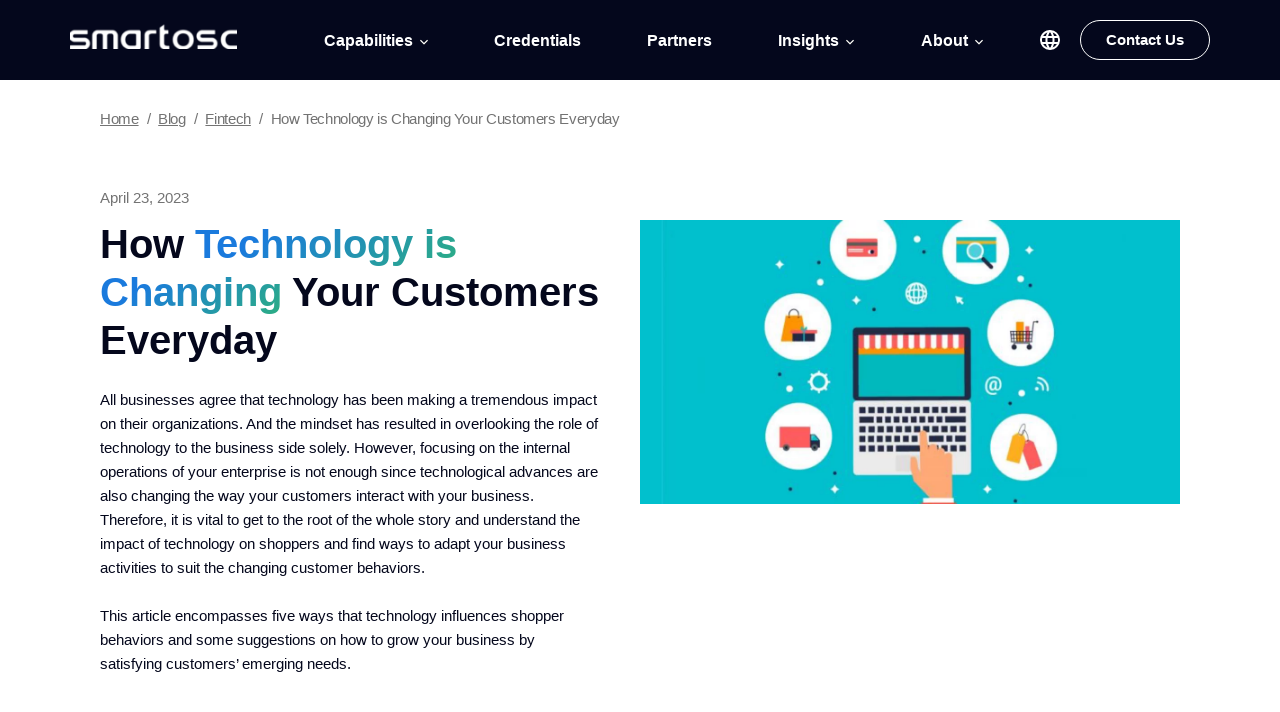

--- FILE ---
content_type: text/css; charset=utf-8
request_url: https://www.smartosc.com/wp-content/litespeed/css/4073863fe338ebcde2924ad4e5f24c3b.css?ver=fdcc5
body_size: 96097
content:
/*! normalize.css v3.0.3 | MIT License | github.com/necolas/normalize.css */@font-face{font-display:swap;font-family:dearflip;src:url("[data-uri]") format("truetype");font-weight:400;font-style:normal;font-display:block}.df-ui-btn[class*=" ti-"]:before,.df-ui-btn[class^=ti-]:before,[class*=" df-icon-"]:before,[class^=df-icon-]:before{font-family:dearflip!important;speak:none;font-style:normal;font-weight:400;font-variant:normal;text-transform:none;line-height:1;-webkit-font-smoothing:antialiased;-moz-osx-font-smoothing:grayscale}.df-icon-arrow-left:before{content:"\e900"}.df-icon-arrow-right:before{content:"\e901"}.df-icon-arrow-down:before{content:"\e902"}.df-icon-arrow-up:before{content:"\e903"}.df-icon-arrow-left1:before{content:"\e904"}.df-icon-arrow-right1:before{content:"\e905"}.df-icon-first-page:before{content:"\e906"}.df-icon-last-page:before{content:"\e907"}.df-icon-play-popup:before,.df-icon-play:before{content:"\e908"}.df-icon-pause:before{content:"\e909"}.df-icon-fast-rewind:before{content:"\e90a"}.df-icon-fast-forward:before{content:"\e90b"}.df-icon-close:before{content:"\e90c"}.df-icon-add-circle:before{content:"\e90d"}.df-icon-minus-circle:before{content:"\e90e"}.df-icon-add:before{content:"\e90f"}.df-icon-minus:before{content:"\e910"}.df-icon-list:before{content:"\e911"}.df-icon-grid:before{content:"\e912"}.df-icon-grid-view:before{content:"\e913"}.df-icon-apps:before{content:"\e914"}.df-icon-double-page:before{content:"\e915"}.df-icon-book:before{content:"\e916"}.df-icon-file:before{content:"\e917"}.df-icon-zoom-out:before{content:"\e918"}.df-icon-zoom-in:before{content:"\e919"}.df-icon-more:before{content:"\e91a"}.df-icon-download:before,.df-ui-btn.ti-download:before{content:"\e91b"}.df-icon-volume:before{content:"\e91c"}.df-icon-share:before{content:"\e91d"}.df-icon-fit-screen:before{content:"\e91e"}.df-icon-fullscreen:before{content:"\e91f"}.df-icon-facebook:before{content:"\e920"}.df-icon-twitter:before{content:"\e921"}.df-icon-help-outline:before{content:"\e922"}.df-icon-help:before{content:"\e923"}.df-icon-search:before,.df-ui-btn.ti-search:before{content:"\e924"}.df-icon-print:before,.df-ui-btn.ti-printer:before{content:"\e925"}.df-icon-mail-outline:before{content:"\e926"}.df-icon-mail:before{content:"\e927"}.df-icon-menu:before{content:"\e928"}.df-icon-linkedin:before{content:"\eaca"}.df-icon-pinterest:before{content:"\ead1"}.df-icon-whatsapp:before{content:"\ea93"}/*! DEARVIEWER*/.df-container .df-loading-icon,.df-fetch-pdf .df-loading-info,.df-flipbook-3d.df-loading:after,.df-hybrid-viewer:not(.df-zoom-active) .df-loading+.df-zoomview::after,.df-page.df-loading:after,.df-searching .df-search-info,.df-thumb.df-thumb-requested:before{background-image:url("data:image/svg+xml,%3C%3Fxml version='1.0' encoding='utf-8'%3F%3E%3Csvg xmlns='http://www.w3.org/2000/svg' xmlns:xlink='http://www.w3.org/1999/xlink' style='margin: auto; background: none; display: block; shape-rendering: auto;' width='48px' height='48px' viewBox='0 0 100 100' preserveAspectRatio='xMidYMid'%3E%3Ccircle cx='50' cy='50' fill='none' stroke='%2307abcc' stroke-width='9' r='30' stroke-dasharray='141.37166941154067 49.12388980384689'%3E%3CanimateTransform attributeName='transform' type='rotate' repeatCount='indefinite' dur='1s' values='0 50 50;360 50 50' keyTimes='0;1'%3E%3C/animateTransform%3E%3C/circle%3E%3C!-- %5Bldio%5D generated by https://loading.io/ --%3E%3C/svg%3E")}.df-hidden{display:none!important}.df-text-align-center,.has-text-align-center{text-align:center}.df-app{min-height:220px;position:relative;overflow:hidden;width:100%;image-rendering:auto;direction:ltr;line-height:1.5}.df-container{height:100%}.df-container *{box-sizing:border-box!important}.df-container i{font-style:normal}.df-container a{outline:0;text-decoration:none;box-shadow:none}.df-container .df-bg{position:absolute;top:0;left:0;right:0;bottom:0;background:no-repeat 50%;background-size:cover}.df-container .df-loading-info{position:absolute;top:-300px;left:50%;-webkit-transform:translateX(-50%);-moz-transform:translateX(-50%);-ms-transform:translateX(-50%);transform:translateX(-50%);-moz-transition:.3s ease;-o-transition:.3s ease;-webkit-transition:.3s ease;transition:.3s ease;-moz-transition-property:opacity;-o-transition-property:opacity;-webkit-transition-property:opacity;transition-property:opacity;max-width:200px;margin-top:20px;padding:10px 15px;box-shadow:0 1px 4px rgba(0,0,0,.3);background-color:#f7f7f7;border-radius:5px;font-size:12px;color:#222;word-break:break-word;letter-spacing:.5px;opacity:0}.df-container.df-init .df-loading-info{top:50%;opacity:1;max-width:300px}.df-container.df-init .df-viewer{display:none}.df-container.df-error .df-loading-info{-webkit-transform:translateX(-50%) translateY(-50%);-moz-transform:translateX(-50%) translateY(-50%);-ms-transform:translateX(-50%) translateY(-50%);transform:translateX(-50%) translateY(-50%);margin:0;color:#b00}.df-container .df-loading-icon{-moz-transition:.3s .1s opacity;-o-transition:.3s .1s opacity;-webkit-transition:.3s .1s opacity;transition:.3s .1s opacity;opacity:0;height:50px;width:50px;left:50%;top:50%;margin:-45px -25px -25px;box-sizing:border-box;position:absolute;pointer-events:none;background-repeat:no-repeat;background-size:32px;background-position:50%;background-color:#fff;-webkit-border-radius:50px;-moz-border-radius:50px;border-radius:50px;box-shadow:0 1px 4px rgba(0,0,0,.3)}.df-container.df-loading .df-loading-icon{opacity:1;z-index:100}.df-fetch-pdf .df-loading-info{opacity:1;top:0;z-index:4;background-repeat:no-repeat;padding-left:36px;background-size:24px;background-position:6px 6px}.df-viewer .df-3dcanvas{right:0;position:absolute}.df-ui{color:#666;bottom:0;width:100%;height:42px;box-shadow:0 1px 4px rgba(0,0,0,.3);background-color:#fff;position:absolute;vertical-align:top;box-sizing:border-box;text-align:center;padding:0;-webkit-touch-callout:none;-webkit-user-select:none;-moz-user-select:none;-ms-user-select:none;user-select:none;z-index:4;display:block}.df-ui .df-logo{height:100%}.df-ui .df-logo.df-logo-img{display:inline-flex;align-items:center;justify-content:center;padding:2px 5px}.df-ui .df-logo.df-logo-img img{max-height:100%;max-width:120px}.df-ui .df-ui-page{padding:0;font-size:12px;width:50px;min-width:50px;line-height:42px;margin:0 0;border-radius:0;background-color:rgba(0,0,0,.03)}.df-ui .df-ui-page label{position:absolute;right:0;top:0;min-width:50px;height:100%;text-align:center;display:block;line-height:inherit!important;color:#999;font-weight:400;cursor:pointer;background-color:transparent;z-index:1;box-sizing:border-box;word-break:normal}.df-ui .df-ui-page input{width:100%;background-color:transparent;height:100%;margin:0;padding:0!important;border:1px solid #8f8f8f;text-align:center;vertical-align:top;line-height:inherit!important;color:transparent;font-size:14px;top:0;box-sizing:border-box;z-index:-1;display:block;opacity:0}.df-ui .df-ui-page input:focus{z-index:2;opacity:1;color:inherit}.df-ui .df-ui-page input:focus+label{opacity:0;display:none}.df-ui-btn{color:#777;vertical-align:top;background-color:#fff;box-sizing:border-box;text-align:center;position:relative;width:40px;height:100%;font-size:20px;cursor:pointer;z-index:2;display:inline-block;padding:10px 5px;line-height:1.2;transition:.3s;transition-property:opacity,color,background-color}.df-ui-btn:before{box-sizing:border-box}.df-ui-btn.df-active,.df-ui-btn:hover{color:#00acce;background-color:#eee}.df-ui-btn.df-active{background-color:#e7e7e7}.df-ui-btn.disabled,.df-ui-btn.disabled:hover{color:#bbb}.df-ui-btn span{display:none}.df-more-container{display:none;position:absolute;bottom:100%;margin-bottom:8px!important;right:10px;background-color:#f7f7f7;z-index:20;border-radius:5px;box-shadow:0 -1px 3px rgba(0,0,0,.2)}.df-more-container:before{content:" ";position:absolute;border:7px solid transparent;border-top-color:#eee;height:0;width:0;bottom:-14px;right:13px;margin-right:-8px;pointer-events:none}.df-more-container>.df-ui-btn{width:170px;text-align:left;padding:6px 8px;height:36px;border-top:1px solid #e4e4e4;border-radius:0;line-height:16px}.df-more-container>.df-ui-btn span{font-size:12px;padding-left:24px;vertical-align:middle;display:inline-block}.df-more-container>.df-ui-btn:before{position:absolute;top:7px;font-size:20px;width:1em;text-align:center}.df-more-container>.df-ui-btn:first-child{border-radius:5px 5px 0 0;border-top:none}.df-more-container>.df-ui-btn:last-child{border-radius:0 0 5px 5px}.df-ui-more.df-active .df-more-container{display:block}.df-ui-search.df-active .df-search-container{display:block;padding:5px}.df-ui-nav{top:50%;margin-top:-50px;position:absolute;opacity:.8;height:100px;font-size:36px;width:50px;z-index:2;cursor:pointer}.df-ui-nav:hover{opacity:1}.df-ui-nav .df-ui-btn{height:auto;height:initial;position:absolute;-webkit-transform:translateY(-50%);-moz-transform:translateY(-50%);-ms-transform:translateY(-50%);transform:translateY(-50%);top:50%;padding:15px 5px;width:auto;font-size:inherit;background-color:transparent!important}.df-ui-nav .df-ui-btn:before{color:#fff;filter:drop-shadow(0 0 3px rgb(0, 0, 0))}.df-ui-nav.df-ui-prev{left:0;right:auto;border-radius:0}.df-ui-nav.df-ui-prev .df-ui-btn{left:10px}.df-ui-nav.df-ui-prev .df-ui-btn:before{text-align:left}.df-ui-nav.df-ui-next{right:0}.df-ui-nav.df-ui-next .df-ui-btn{right:10px}.df-ui-nav.df-ui-next .df-ui-btn:before{text-align:right}.df-flipbook-2d,.df-flipbook-3d,.df-slider,.df-viewer-container,.df-zoomview{position:absolute;overflow:hidden;top:0;left:0;right:0;bottom:0;z-index:1}.df-flipbook-2d{-webkit-filter:blur(0);-moz-filter:blur(0);-ms-filter:blur(0);-o-filter:blur(0);filter:blur(0)}.df-flipbook-2d .df-viewer-wrapper{position:relative;margin:0 auto;height:100%;-moz-transition:.3s left;-o-transition:.3s left;-webkit-transition:.3s left;transition:.3s left}.df-flipbook-2d .df-book-shadow{position:absolute;z-index:-1;height:100%;display:none;-webkit-box-shadow:0 0 10px rgba(0,0,0,.3);-moz-box-shadow:0 0 10px rgba(0,0,0,.3);box-shadow:0 0 10px rgba(0,0,0,.3)}.df-page-content{overflow:hidden;opacity:.3}.df-page.df-loading:after{content:"";background-size:22px;height:22px;width:22px;display:block;top:50%;left:50%;margin:-11px;position:absolute;z-index:0}.df-page.df-loading .df-page-content{display:none}.df-page>canvas{width:100%;height:100%;position:relative;z-index:0}.df-page .df-page-content{position:absolute;height:100%;display:block;top:0;width:100%;z-index:1}.df-sheet{position:absolute;-webkit-transform-origin:0 0 0;-moz-transform-origin:0 0 0;transform-origin:0 0 0}.df-sheet .df-page,.df-sheet .df-page-back,.df-sheet .df-page-front,.df-sheet .df-sheet-fold-inner-shadow,.df-sheet .df-sheet-fold-outer-shadow,.df-sheet .df-sheet-wrapper{position:absolute;-webkit-transform-origin:0 0 0;-moz-transform-origin:0 0 0;transform-origin:0 0 0}.df-sheet .df-sheet-wrapper{overflow:hidden}.df-sheet .df-page{width:100%;height:100%;background-color:#fff;box-sizing:border-box;z-index:0;background-size:100% 100%}.df-sheet .df-page:before{content:"";position:absolute;display:block;top:0;width:15%;height:100%;z-index:5;opacity:.5;pointer-events:none}.df-sheet .df-page>canvas{z-index:-1}.df-sheet .df-page-front:before{left:0;background-image:-webkit-linear-gradient(left,rgba(0,0,0,.25),rgba(0,0,0,.15) 15%,rgba(255,255,255,.07),rgba(255,255,255,0));background-image:-moz-linear-gradient(left,rgba(0,0,0,.25),rgba(0,0,0,.15) 15%,rgba(255,255,255,.07),rgba(255,255,255,0));background-image:-ms-linear-gradient(left,rgba(0,0,0,.25),rgba(0,0,0,.15) 15%,rgba(255,255,255,.07),rgba(255,255,255,0))}.df-sheet .df-page-back:before{right:0;background-image:-webkit-linear-gradient(right,rgba(0,0,0,.25),rgba(0,0,0,.2) 10%,rgba(0,0,0,.15) 25%,rgba(0,0,0,0) 70%);background-image:-moz-linear-gradient(right,rgba(0,0,0,.25),rgba(0,0,0,.2) 10%,rgba(0,0,0,.15) 25%,rgba(0,0,0,0) 70%);background-image:-ms-linear-gradient(right,rgba(0,0,0,.25),rgba(0,0,0,.2) 10%,rgba(0,0,0,.15) 25%,rgba(0,0,0,0) 70%)}.df-sheet.df-left-side{right:50%;-webkit-transform-origin:right;-moz-transform-origin:right;transform-origin:right}.df-sheet.df-left-side .df-page-front{z-index:1}.df-sheet.df-left-side .df-page-back{z-index:2}.df-sheet.df-right-side{left:50%;-webkit-transform-origin:left;-moz-transform-origin:left;transform-origin:left}.df-sheet.df-right-side .df-page-front{z-index:2}.df-sheet.df-right-side .df-page-back{z-index:1}.df-sheet .df-sheet-fold-inner-shadow{position:absolute;z-index:5;display:none}.df-sheet .df-sheet-fold-outer-shadow{z-index:-1;width:100%;height:100%}.df-sheet.df-flipping,.df-sheet.df-folding{z-index:200!important}.df-sheet.df-folding.df-left-side .df-page-front,.df-sheet.df-folding.df-right-side .df-page-back{z-index:3}.df-sheet.df-folding .df-sheet-fold-inner-shadow{display:block}.df-sheet.df-folding .df-page-content{display:none}.df-pending .df-page-content,.df-pendingresize .df-page-content{display:none!important}.df-sheet.df-left-side.df-folding:not(.df-hard-sheet) .df-page-front{z-index:3}.df-hard-sheet .df-sheet-wrapper{width:100%!important;height:100%!important;overflow:visible;transform-style:preserve-3d;-webkit-transform-origin:0 50% 0;-moz-transform-origin:0 50% 0;transform-origin:0 50% 0}.df-hard-sheet .df-sheet-fold-inner-shadow,.df-hard-sheet .df-sheet-fold-outer-shadow{display:none!important}.df-hard-sheet .df-page-back,.df-hard-sheet .df-page-front{-webkit-backface-visibility:hidden;-moz-backface-visibility:hidden;backface-visibility:hidden}.df-hard-sheet.df-right-side .df-page-back{-webkit-transform-origin:right 50%;-moz-transform-origin:right 50%;transform-origin:right 50%;z-index:3!important}.df-hard-sheet.df-right-side .df-page-front{-webkit-transform-origin:left 50%;-moz-transform-origin:left 50%;transform-origin:left 50%;z-index:4}.df-hard-sheet.df-left-side .df-page-back{-webkit-transform-origin:right 50%;-moz-transform-origin:right 50%;transform-origin:right 50%}.df-hard-sheet.df-left-side .df-page-front{-webkit-transform-origin:left 50%;-moz-transform-origin:left 50%;transform-origin:left 50%}.df-flipbook-3d.df-loading:after{content:"";background-size:22px;height:22px;width:22px;display:block;top:50%;left:50%;margin:-11px;position:absolute;z-index:0}.df-auto-link-content,.df-link-content,.df-text-content{position:absolute;top:0;left:0;bottom:0;right:0;overflow:hidden;pointer-events:none;width:auto!important;height:auto!important}.df-page-content.df-double-internal:not(.df-double-internal-fix)>div{right:-100%}.df-page-content.df-double-internal-fix>div{left:-100%}.annotationLayer section,.customHtmlAnnotation,.customLinkAnnotation,.customVideoAnnotation,.df-link-content section,.highlightAnnotation,.linkAnnotation,.popupAnnotation{position:absolute;z-index:5;cursor:pointer;pointer-events:all;border:none!important;padding:0!important;margin:0!important}section.popupAnnotation{display:none}.buttonWidgetAnnotation a,.customHtmlAnnotation,.customVideoAnnotation,a.customLinkAnnotation,a.df-autolink,a.linkAnnotation,section.linkAnnotation a{background-color:#ff0;display:block;height:100%;-moz-transition:none;-o-transition:none;-webkit-transition:none;transition:none}.buttonWidgetAnnotation a:hover,.customHtmlAnnotation:hover,.customVideoAnnotation:hover,a.customLinkAnnotation:hover,a.df-autolink:hover,a.linkAnnotation:hover,section.linkAnnotation a:hover{border-color:transparent;background-color:#2196f3}a.df-autolink{display:inline;pointer-events:all;color:transparent!important}.df-sidemenu-wrapper{-webkit-transform:translateX(-100%);-moz-transform:translateX(-100%);-ms-transform:translateX(-100%);transform:translateX(-100%);left:0;top:0;bottom:0;width:220px;position:absolute;z-index:3}.df-sidemenu-wrapper .df-sidemenu-buttons{z-index:6;position:relative;top:0;left:0;box-shadow:0 2px 5px rgba(0,0,0,.3)}.df-sidemenu-wrapper .df-sidemenu-buttons .df-ui-close{float:right;display:none;background-color:transparent;padding:6px 5px}.df-sidemenu-wrapper:before{content:" ";position:absolute;height:100%;width:100%;background-color:rgba(238,238,238,.9);z-index:3;left:0}.df-sidemenu-open .df-ui-nav.df-ui-prev{left:220px}.df-sidemenu-open .df-sidemenu-wrapper{display:block;-webkit-transform:translateX(0);-moz-transform:translateX(0);-ms-transform:translateX(0);transform:translateX(0);left:0}.df-sidemenu-open .df-sidemenu-wrapper:before{box-shadow:1px 0 4px rgba(102,102,102,.38)}.df-sidemenu-open .df-sidemenu-buttons .df-ui-close{display:block}.df-sidemenu-open .df-flipbook-3d.df-loading:after{margin-left:99px}.df-sidemenu{width:100%;height:auto!important;position:absolute!important;top:0;bottom:0;z-index:3;opacity:0;color:#666;font-size:12px}.df-sidemenu>.df-wrapper{overflow:auto;position:absolute!important;top:40px;bottom:0;left:0;right:0;height:auto!important}.df-sidemenu.df-sidemenu-visible{opacity:1;z-index:5}.df-outline-container .df-wrapper{padding:10px}.df-outline-items>.df-outline-item{margin-left:18px}.df-outline-item a{color:inherit!important;text-decoration:none!important;display:block;padding:5px 0 5px 5px;overflow:hidden;text-overflow:ellipsis;border:none!important;box-shadow:none!important;margin-bottom:1px}.df-outline-item a:hover{text-decoration:underline!important;color:#2196f3!important}.df-outline-toggle{cursor:pointer;float:left;width:28px;padding:0 5px 0 10px;margin-left:-28px;text-align:center}.df-outline-toggle:before{content:"\e902";font-size:18px;font-family:dearflip}.df-outline-toggle.df-outlines-hidden:before{content:"\e901"}.df-outline-toggle.df-outlines-hidden~.df-outline-items{display:none}.df-outline-item a:hover,.df-outline-toggle:hover,.df-outline-toggle:hover+a,.df-outline-toggle:hover~.df-outline-items{background-color:rgba(100,100,100,.05)}.df-thumb{margin:0;cursor:pointer;width:100%;position:relative;text-align:center}.df-thumb .df-wrapper{box-sizing:content-box!important;margin:6px;border-radius:3px;transition:.2s background;display:inline-block;vertical-align:middle;border:2px dashed rgba(0,0,0,.3);position:relative}.df-thumb .df-wrapper .df-thumb-number{position:absolute;bottom:8px;background-color:rgba(238,238,238,.85);color:#444;font-size:14px;left:50%;transform:translateX(-50%);padding:5px;opacity:0}.df-thumb .df-bg-image{height:100%;background-size:100%;box-shadow:0 1px 4px rgba(0,0,0,.3)}.df-thumb.df-thumb-requested:before{content:"";background-size:22px;height:22px;width:22px;display:block;top:50%;left:50%;margin:-11px;position:absolute;z-index:0}.df-thumb.df-thumb-loaded{height:auto!important}.df-thumb.df-thumb-loaded .df-wrapper{border:none;margin:0;padding:8px}.df-thumb.df-thumb-loaded:hover .df-wrapper .df-thumb-number{opacity:1}.df-thumb.df-selected .df-wrapper,.df-thumb.df-thumb-loaded:hover .df-wrapper{background-color:#ccc;background-color:rgba(0,0,0,.1);opacity:1}.df-lightbox-wrapper{position:fixed!important;top:0;bottom:0;right:0;height:auto!important;left:0;z-index:99999}.df-lightbox-wrapper.df-lightbox-padded{top:20px;left:20px;bottom:20px;right:20px}.df-lightbox-wrapper .df-lightbox-bg{background:#eee;position:fixed!important;top:0;bottom:0;right:0;height:auto!important;left:0}.df-lightbox-wrapper .df-lightbox-controls{float:right;padding:5px;z-index:1000;position:relative}.df-lightbox-wrapper .df-app{position:absolute!important;width:100%;top:0;bottom:0;height:auto!important}.df-lightbox-wrapper .df-container.df-transparent{height:100%}.df-lightbox-wrapper .df-lightbox-close{float:right;text-align:center;font-size:32px;padding:8px 0;height:48px;width:46px;cursor:pointer;color:#444;border-color:transparent;background-color:transparent;-moz-transition:.3s;-o-transition:.3s;-webkit-transition:.3s;transition:.3s;opacity:.8}.df-lightbox-wrapper .df-lightbox-close:hover{color:#fff;background-color:rgba(0,0,0,.21);border-color:#000;opacity:1}.df-lightbox-wrapper .df-lightbox-close:before{color:#fff;filter:drop-shadow(0 0 3px black)}.df-share-wrapper{z-index:2;position:absolute;top:0;bottom:0;right:0;left:0;background-color:rgba(0,0,0,.35);display:none}.df-share-box{position:absolute;top:50%;width:280px;-webkit-transform:translateX(-50%) translateY(-50%);-moz-transform:translateX(-50%) translateY(-50%);-ms-transform:translateX(-50%) translateY(-50%);transform:translateX(-50%) translateY(-50%);left:50%;background-color:#fff;border-radius:10px;padding:10px 15px 5px;text-align:center}span.df-share-title{color:#777;margin-bottom:10px;display:block}.df-share-url{background-color:#fff;height:60px;color:#666;padding:2px 5px;-webkit-border-radius:5px;-moz-border-radius:5px;border-radius:5px;width:100%;font-size:12px;box-sizing:border-box;margin-bottom:0}.df-share-button{display:inline-block;text-align:center;cursor:pointer;-webkit-border-radius:50%;-moz-border-radius:50%;border-radius:50%;padding:5px 10px;font-size:20px;color:#aaa}.df-share-button:hover{color:#444}.df-reader{overflow:auto;position:absolute;-webkit-overflow-scrolling:touch}.df-reader .df-viewer-wrapper{cursor:grab}.df-reader .df-page{position:relative;transform-origin:initial;margin:-10px auto -10px;border:10px solid transparent;left:auto;left:initial;box-sizing:content-box!important}.df-reader .df-page:before{content:"";position:absolute;top:0;left:0;right:0;bottom:0;background-color:#fff;-webkit-box-shadow:0 0 10px rgba(0,0,0,.2);-moz-box-shadow:0 0 10px rgba(0,0,0,.2);box-shadow:0 0 10px rgba(0,0,0,.2)}.df-reader~.df-ui-nav{display:none}.df-reader:not(.df-noscroll){margin-right:-12px}.df-reader-scrollbar{position:absolute;top:0;height:auto;right:0;width:auto;background:rgba(255,255,255,.9);box-shadow:0 1px 4px rgba(0,0,0,.3);border-radius:20px 0 0 20px;padding:6px 8px 6px 12px;z-index:100;cursor:ns-resize}.df-reader-scrollbar.df-active,.df-reader-scrollbar:hover{background-color:#fff}.df-reader-scroll-page-number{display:none;position:absolute;top:50%;left:50%;transform:translate3d(-50%,-50%,0);background-color:#ddd;border-radius:10px;padding:20px;font-size:24px;z-index:100;text-align:center;color:#333}.df-reader-scroll-page-number.df-active{display:block}.df-reader-scroll-page-number div{margin-top:6px;padding-top:6px;border-top:1px solid #aaa;font-size:16px;font-style:italic}.df-ios .df-viewer.df-reader{margin-right:0}.df-no-transition{-moz-transition:none!important;-o-transition:none!important;-webkit-transition:none!important;transition:none!important}.df-float .df-ui{bottom:10px;width:auto;width:intial;-webkit-transform:translateX(-50%);-moz-transform:translateX(-50%);-ms-transform:translateX(-50%);transform:translateX(-50%);left:50%;margin:0 auto;display:table;display:flex;border-radius:5px}.df-float .df-ui>.df-ui-btn:first-child{border-radius:5px 0 0 5px}.df-float .df-ui>.df-ui-btn:last-child{border-radius:0 5px 5px 0}.df-controls-top .df-ui{bottom:auto;bottom:intial;top:0}.df-controls-top.df-float .df-ui{top:10px}.df-controls-top .df-more-container{bottom:auto;top:100%;margin:8px 0 0!important}.df-controls-top .df-more-container:before{border-bottom-color:#eee;border-top:0;bottom:auto;top:-7px}.df-controls-hidden .df-ui{display:none}.df-float-off.df-controls-top .df-sidemenu-wrapper{top:42px;bottom:0}.df-float-off.df-controls-bottom .df-sidemenu-wrapper{top:0;bottom:42px}.df-float-off .df-ui-left{justify-content:flex-start;display:flex;flex:1}.df-float-off .df-ui-right{justify-content:flex-end;display:flex;flex:1}.df-float-off .df-ui-center{display:flex;justify-content:center;align-items:center}.df-float-off .df-ui{display:flex}.df-link-content .annotationTextContent{color:transparent}.df-link-content .popupWrapper{position:absolute;width:20em}.df-link-content .popup{position:absolute;z-index:200;max-width:20em;background-color:#ff9;box-shadow:0 2px 5px #333;border-radius:2px;padding:.6em;margin-left:5px;cursor:pointer;word-wrap:break-word}.df-link-content .popup h1{font-size:1em;border-bottom:1px solid #000;padding-bottom:.2em}.df-link-content .popup p{padding-top:.2em}body.df-lightbox-open,html.df-lightbox-open{overflow:hidden!important}.df-zoomview{display:none;cursor:move}.df-zoomview .df-viewer-wrapper{position:relative;margin:0 auto}.df-zoomview .df-viewer-wrapper .df-book-shadow{position:absolute;z-index:-1;height:100%;display:none;-webkit-box-shadow:0 1px 15px 1px rgba(0,0,0,.5);-moz-box-shadow:0 1px 15px 1px rgba(0,0,0,.5);box-shadow:0 1px 15px 1px rgba(0,0,0,.5)}.df-zoomview .df-page{position:absolute;top:0;right:50%;background-color:#fff}.df-zoomview .df-page:before{width:10%;opacity:.5}.df-zoomview .df-page.df-page-front{left:50%}.df-zoom-active .df-viewer{cursor:move;cursor:-webkit-grab}.df-zoom-active .df-flipbook{display:none}.df-zoom-active .df-zoomview{display:block}.df-hybrid-viewer .df-zoomview .df-page:before{display:none}.df-hybrid-viewer:not(.df-zoom-active) .df-flipbook.df-loading+.df-zoomview{display:none}.df-hybrid-viewer:not(.df-zoom-active) .df-zoomview{display:block;pointer-events:none}.df-hybrid-viewer:not(.df-zoom-active) .df-zoomview .df-page:before{display:none}.df-hybrid-viewer:not(.df-zoom-active) .df-loading+.df-zoomview::after{content:"";background-size:22px;height:22px;width:22px;display:block;top:50%;left:50%;margin:-11px;position:absolute;z-index:0}.df-hybrid-viewer:not(.df-zoom-active).df-hide-zoomview .df-zoomview,.df-hybrid-viewer:not(.df-zoom-active).df-pending .df-zoomview,.df-hybrid-viewer:not(.df-zoom-active).df-pendingresize .df-zoomview{display:none}.df-container ::-webkit-scrollbar{width:12px;height:12px;cursor:pointer}.df-container ::-webkit-scrollbar-button{height:0;width:0;cursor:pointer}.df-container ::-webkit-scrollbar-thumb{background:rgba(0,0,0,.5);border-radius:50px}.df-container ::-webkit-scrollbar-thumb:hover{background:rgba(0,0,0,.8)}.df-container ::-webkit-scrollbar-thumb:active{background:rgba(0,0,0,.8)}.df-container ::-webkit-scrollbar-thumb,.df-container ::-webkit-scrollbar-thumb:active,.df-container ::-webkit-scrollbar-thumb:hover{border-right:1px;border-left:1px;border-style:solid;border-color:transparent}.df-container ::-webkit-scrollbar-track{background:rgba(0,0,0,.05);border-radius:50px}.df-container ::-webkit-scrollbar-track:hover{background:rgba(0,0,0,.1)}.df-container ::-webkit-scrollbar-track:active{background:rgba(0,0,0,.15)}.df-container ::-webkit-scrollbar-corner{background:0 0}.df-sidemenu-wrapper ::-webkit-scrollbar{width:10px}.df-container.df-transparent.df-fullscreen{background:#aaa}.df-container.df-fullscreen{position:fixed!important;left:0!important;top:0!important;width:100%!important;height:100%!important;z-index:2147483647}.df-container.df-rtl .df-sidemenu-wrapper{left:auto;left:initial;-webkit-transform:translateX(100%);-moz-transform:translateX(100%);-ms-transform:translateX(100%);transform:translateX(100%);right:-50px;direction:rtl}.df-container.df-rtl input.df-search-text{padding:0 15px 0 45px}.df-container.df-rtl .df-sidemenu-title{text-align:right}.df-container.df-rtl .df-search-clear{right:auto;left:60px}.df-container.df-rtl.df-sidemenu-open .df-sidemenu-wrapper{-webkit-transform:translateX(0);-moz-transform:translateX(0);-ms-transform:translateX(0);transform:translateX(0);right:0}.df-container.df-rtl.df-sidemenu-open .df-sidemenu-wrapper .df-sidemenu-buttons .df-ui-close{float:left}.df-container.df-rtl.df-sidemenu-open .df-ui-nav.df-ui-prev{left:0}.df-container.df-rtl.df-sidemenu-open .df-ui-nav.df-ui-next{right:220px}.df-container.df-rtl.df-sidemenu-open .df-flipbook-3d.df-loading:after{margin-left:-122px}.df-container.df-rtl .df-outline-item{margin:0 18px 0 0;text-align:right;direction:rtl}.df-container.df-rtl .df-outline-item .df-outline-toggle{float:right;margin:0 -18px 0 0}.df-container.df-rtl .df-outline-item .df-outline-toggle.df-outlines-hidden:before{content:"\e900"}.df-container.df-rtl .df-viewer .df-3dcanvas{left:0;right:auto;right:initial}.df-container.df-rtl .df-more-container .df-ui-btn{text-align:right;direction:rtl}.df-container.df-rtl .df-more-container .df-ui-btn:before{right:10px}.df-container.df-rtl .df-more-container .df-ui-btn span{padding:0 24px 0 0}.df-lightbox-wrapper.df-rtl .df-lightbox-controls{float:left}.df-element[data-df-lightbox],.df-element[data-lightbox]{cursor:pointer}.df-popup-thumb{display:inline-block;box-sizing:border-box;margin:30px 15px 15px!important;text-align:center;border:0;width:140px;height:auto;word-break:break-word;vertical-align:bottom;-webkit-transform-style:preserve-3d;-moz-transform-style:preserve-3d;-ms-transform-style:preserve-3d;transform-style:preserve-3d;-moz-perspective:800px;perspective:800px}.df-popup-thumb .df-book-wrapper{-webkit-transform-style:preserve-3d;-moz-transform-style:preserve-3d;-ms-transform-style:preserve-3d;transform-style:preserve-3d;-webkit-transition:.2s;box-shadow:2px 0 4px rgba(0,0,0,.2);transform-origin:30%;background-color:#fff;width:100%;display:inline-block}.df-popup-thumb .df-book-page1,.df-popup-thumb .df-book-page2{position:absolute;top:0;left:0;width:100%;height:100%;background-size:100% 100%;-webkit-transform-origin:left;-moz-transform-origin:left;transform-origin:left;background-color:#fff;-moz-transition:.3s;-o-transition:.3s;-webkit-transition:.3s;transition:.3s;z-index:1}.df-popup-thumb .df-book-cover{background-size:100% 100%;-webkit-transform-origin:left;-moz-transform-origin:left;transform-origin:left;top:0;position:relative;overflow:hidden;-moz-transition:.3s;-o-transition:.3s;-webkit-transition:.3s;transition:.3s;box-shadow:0 10px 10px rgba(0,0,0,.24);z-index:1}.df-popup-thumb .df-book-cover.df-thumb-not-found{height:200px;position:relative}.df-popup-thumb .df-book-cover:after{display:block;content:" ";height:100%;width:100%;background:linear-gradient(90deg,rgba(255,255,255,.15) 1%,rgba(0,0,0,.15) 3%,rgba(255,255,255,.15) 5%,rgba(255,255,255,0) 7%);box-shadow:inset 0 -1px 3px 0 rgba(80,80,80,.5490196078);z-index:3;position:absolute;top:0;left:0}.df-popup-thumb .df-book-title{bottom:-100%;position:absolute;width:100%;left:0;padding:5px;font-size:.75em;background:rgba(255,255,255,.9);box-sizing:border-box;display:block;-moz-transition:.4s;-o-transition:.4s;-webkit-transition:.4s;transition:.4s;opacity:0}.df-popup-thumb img{display:block;width:100%;height:auto;margin:0!important;padding:0!important;border:0!important}.df-popup-thumb.df-thumb-not-found .df-book-title,.df-popup-thumb.df-tl-book-title-fixed .df-book-title,.df-popup-thumb:hover .df-book-title{opacity:1;bottom:0}.df-popup-thumb.df-tl-book-title-fixed .df-book-title,.df-popup-thumb.df-tl-book-title-top .df-book-title{opacity:1;position:relative}.df-popup-thumb.df-thumb-not-found .df-book-wrapper{width:100%}.df-popup-thumb.df-tl-book-title-bottom .df-thumb-not-found,.df-popup-thumb.df-tl-cover-title .df-thumb-not-found{height:170px}.df-popup-thumb.df-tl-book-title-bottom .df-book-wrapper,.df-popup-thumb.df-tl-cover-title .df-book-wrapper{position:relative;z-index:1}.df-popup-thumb.df-tl-book-title-bottom .df-book-title,.df-popup-thumb.df-tl-cover-title .df-book-title{position:relative;bottom:0;opacity:1;height:3em;background:0 0}.df-popup-thumb:hover .df-book-page1{transform:rotateY(-8deg) rotateZ(0);box-shadow:2px 0 4px rgba(0,0,0,.2)}.df-popup-thumb:hover .df-book-page2{transform:rotateY(-14deg) rotateZ(0);box-shadow:2px 0 4px rgba(0,0,0,.2)}.df-popup-thumb:hover .df-book-wrapper{transform:rotateY(-15deg) rotateZ(0)}.df-popup-thumb:hover .df-book-cover{-webkit-transform:rotateY(-18deg) rotateZ(0);-moz-transform:rotateY(-18deg) rotateZ(0);-ms-transform:rotateY(-18deg) rotateZ(0);transform:rotateY(-18deg) rotateZ(0)}.df-popup-thumb.df-tl-cover-title .df-book-wrapper{box-shadow:0 2px 8px rgba(0,0,0,.3)}.df-popup-thumb.df-tl-cover-title .df-book-cover{box-shadow:none}.df-popup-thumb.df-tl-cover-title .df-book-cover:after{display:none}.df-popup-thumb.df-tl-cover-title:hover .df-book-wrapper{box-shadow:0 5px 20px rgba(0,0,0,.5);transform:none}.df-popup-thumb.df-tl-cover-title:hover .df-book-cover{-webkit-transform:none;-moz-transform:none;-ms-transform:none;transform:none;box-shadow:none}.df-popup-thumb.df-tl-cover-title:hover .df-book-page1,.df-popup-thumb.df-tl-cover-title:hover .df-book-page2{display:none}.df-popup-button{width:auto;display:inline-block;background:#ddd;border-radius:5px;padding:5px 15px;margin:5px;-moz-transition:.3s ease;-o-transition:.3s ease;-webkit-transition:.3s ease;transition:.3s ease;-moz-transition-property:background;-o-transition-property:background;-webkit-transition-property:background;transition-property:background}.df-popup-button:hover{background:#aaa}.df-popup-hidden{display:none}.df-icon-play-popup{position:relative}.df-icon-play-popup:before{top:50%;position:absolute;left:50%;font-size:40px;background:#777;border-radius:50%;padding:10px;box-shadow:0 1px 5px #777;margin-top:-30px;margin-left:-30px;display:block;color:#fff;z-index:1;-moz-transition:.3s ease;-o-transition:.3s ease;-webkit-transition:.3s ease;transition:.3s ease;-moz-transition-property:opacity;-o-transition-property:opacity;-webkit-transition-property:opacity;transition-property:opacity;pointer-events:none}.df-icon-play-popup:hover:before{opacity:0}.df-posts{max-width:1140px;margin:0 auto}.df-posts>.df-popup-thumb{width:calc(20% - 30px);min-width:100px;position:relative;z-index:1}df-post-shelf{display:none;height:160px;background-color:transparent;z-index:0;margin:-105px -40px -40px -40px;position:relative;background-repeat:no-repeat}df-post-shelf:nth-of-type(5n){display:block}df-post-shelf:after{content:" ";height:160px;display:block;position:absolute;bottom:0;right:0;width:240px;z-index:1;background-position:0 -160px;background-repeat:no-repeat;background-image:inherit;background-size:inherit}df-post-shelf:before{content:" ";display:block;position:absolute;left:240px;bottom:0;right:240px;height:160px;z-index:1;background-image:inherit;background-size:inherit;background-repeat:repeat-x;background-position:0 -320px}.df-posts.df-has-shelf{padding:0 40px 50px 40px}@media screen and (max-width:1100px){.df-posts>.df-popup-thumb{width:calc(25% - 30px)}df-post-shelf:nth-of-type(n){display:none}df-post-shelf:nth-of-type(4n){display:block}}@media screen and (max-width:900px){.df-posts>.df-popup-thumb{width:calc(33% - 30px)}df-post-shelf:nth-of-type(n){display:none}df-post-shelf:nth-of-type(3n){display:block}}@media screen and (max-width:600px){.df-posts>.df-popup-thumb{width:calc(50% - 30px)}df-post-shelf:nth-of-type(n){display:none}df-post-shelf:nth-of-type(2n){display:block}df-post-shelf{background-size:120px 480px}df-post-shelf:before{left:120px;right:120px}df-post-shelf:after{width:120px}}@media screen and (max-width:420px){.df-popup-thumb,.df-posts>.df-popup-thumb{width:calc(100% - 30px)}df-post-shelf:nth-of-type(n){display:block}}df-post-shelf:last-of-type{display:block}.df-posts{container-type:inline-size;container-name:dfposts;width:100%;box-sizing:border-box!important}@container dfposts (max-width:1020px){.df-posts>.df-popup-thumb{width:calc(25% - 30px)}df-post-shelf:nth-of-type(n){display:none}df-post-shelf:nth-of-type(4n){display:block}}@container dfposts (max-width:820px){.df-posts>.df-popup-thumb{width:calc(33% - 30px)}df-post-shelf:nth-of-type(n){display:none}df-post-shelf:nth-of-type(3n){display:block}}@container dfposts (max-width:520px){.df-posts>.df-popup-thumb{width:calc(50% - 30px)}df-post-shelf:nth-of-type(n){display:none}df-post-shelf:nth-of-type(2n){display:block}df-post-shelf{background-size:120px 480px}df-post-shelf:before{left:120px;right:120px}df-post-shelf:after{width:120px}}@container dfposts (max-width:320px){.df-posts>.df-popup-thumb{width:calc(100% - 30px)}df-post-shelf:nth-of-type(n){display:block}}@container dfposts (max-width:150px){.df-posts.df-has-shelf>.df-popup-thumb{width:100%;margin:30px -35px 15px!important}}df-post-shelf:last-of-type{display:block}.df-page-content{-webkit-touch-callout:none;-webkit-user-select:none;-moz-user-select:none;-ms-user-select:none;user-select:none}.df-auto-link-content,.df-text-content{line-height:1}.df-auto-link-content span,.df-text-content br,.df-text-content span{color:transparent!important;position:absolute;white-space:pre;cursor:text;transform-origin:0% 0%}.df-auto-link-content>span{overflow:hidden}.df-text-content .highlight{margin:-1px;padding:1px;background-color:#b400aa;border-radius:4px}.df-text-content .highlight.appended{position:initial}.df-text-content .highlight.begin{border-radius:4px 0 0 4px}.df-text-content .highlight.end{border-radius:0 4px 4px 0}.df-text-content .highlight.middle{border-radius:0}.df-text-content .highlight.selected{background-color:#006400}.df-text-content .endOfContent{display:block;position:absolute;left:0;top:100%;right:0;bottom:0;z-index:-1;cursor:default;-webkit-user-select:none;-moz-user-select:none;user-select:none}.df-text-content .endOfContent.active{top:0}body.admin-bar .df-lightbox-bg,body.admin-bar .df-lightbox-wrapper{top:32px}@media screen and (max-width:782px){body.admin-bar .df-lightbox-bg,body.admin-bar .df-lightbox-wrapper{top:46px}}@media screen and (max-width:600px){body.admin-bar .df-lightbox-bg,body.admin-bar .df-lightbox-wrapper{top:0}}.df-single-content{width:100%}.df-link-content section.textWidgetAnnotation{display:none}.df-link-content :is(.linkAnnotation,.buttonWidgetAnnotation.pushButton)>a{position:absolute;font-size:1em;top:0;left:0;width:100%;height:100%}.df-viewer::-webkit-scrollbar-button{height:50px}.df-viewer::-webkit-scrollbar-thumb{min-height:50px}.df-container .df-reader ::-webkit-scrollbar-thumb,.df-container .df-reader ::-webkit-scrollbar-track{background:0 0}.df-container.df-pinch-zoom ::-webkit-scrollbar-thumb,.df-container.df-pinch-zoom ::-webkit-scrollbar-track{background:0 0}.df-container.df-pinch-zoom .df-page-content{display:none}section.squareAnnotation .popupWrapper,section.textAnnotation .popupWrapper{display:none}section.squareAnnotation svg,section.textAnnotation svg{display:block}.df-comment-popup{display:none;position:absolute;width:360px;background-color:#ff9;box-shadow:0 2px 5px #333;border-radius:2px;z-index:9;padding:10px;word-break:break-word}.df-comment-popup.df-active{display:block}.df-comment-popup .popup{background-color:transparent!important}.df-comment-popup p{margin:0}.df-comment-popup h1{padding-bottom:5px;border-bottom:1px solid;margin-top:0;font-size:1em}.df-sidemenu-wrapper.df-sidemenu-center{-webkit-transform:translateX(-50%);-moz-transform:translateX(-50%);-ms-transform:translateX(-50%);transform:translateX(-50%);left:50%;display:none;top:auto;height:360px;bottom:52px}.df-sidemenu-center .df-sidemenu-buttons{box-shadow:none;text-align:center}.df-sidemenu-center .df-sidemenu-buttons .df-icon-close{display:block;margin:-55px auto 0 auto;float:none;border-radius:50px;width:44px}.df-sidemenu-wrapper.df-sidemenu-center:before{background-color:rgba(255,255,255,.9)}.df-sidemenu-open .df-sidemenu-wrapper.df-sidemenu-center{display:block}.df-sidemenu-center .sidemenu,.df-sidemenu-center:before{border-radius:10px 10px 0 0}.df-slider{-webkit-filter:blur(0);-moz-filter:blur(0);-ms-filter:blur(0);-o-filter:blur(0);filter:blur(0)}.df-slider .df-viewer-wrapper{position:relative;margin:0 auto;height:100%;-moz-transition:.3s left;-o-transition:.3s left;-webkit-transition:.3s left;transition:.3s left}.df-slider .df-sheet{-moz-transition:transform .5s;-o-transition:transform .5s;-webkit-transition:transform .5s;transition:transform .5s}.df-slider .df-sheet.df-left-side,.df-slider .df-sheet.df-right-side{left:50%!important}.df-slider .df-sheet:before{content:"";position:absolute;top:0;left:0;right:0;bottom:0;background-color:#fff;-webkit-box-shadow:0 0 10px rgba(0,0,0,.2);-moz-box-shadow:0 0 10px rgba(0,0,0,.2);box-shadow:0 0 10px rgba(0,0,0,.2)}.df-slider .df-page:before{display:none}.df-slider .df-page.df-page-front{z-index:3}.df-slider+.df-zoomview .df-page:before{display:none}.df-has-shelf df-post-shelf{background:0 0;perspective:400px;margin:5px 0 30px 0;height:0;box-shadow:0 5px 40px 15px rgba(0,0,0,.3137254902)}.df-has-shelf df-post-shelf:after,.df-has-shelf df-post-shelf:before{background-size:auto;left:-40px;right:-40px;width:auto;background-repeat:repeat-x;transform-style:preserve-3d;background-position:0 0}.df-has-shelf df-post-shelf:before{transform:translateY(-15px) rotateX(50deg);height:50px;transform-origin:bottom;box-shadow:inset 0 3px 15px 0 rgba(0,0,0,.6117647059)}.df-has-shelf df-post-shelf:after{transform:translateZ(0);height:15px;box-shadow:inset 0 3px 3px rgba(243,243,243,.3215686275);background-position:0 -50px}.df-search-highlight{position:relative!important;background-color:#00f}.df-search-results{top:125px!important;padding:0 10px 10px}.df-search-result{color:inherit!important;text-decoration:none!important;overflow:hidden;border:none!important;box-shadow:none!important;margin-bottom:1px;padding:5px 10px;display:flex;align-items:center;justify-content:space-between;cursor:pointer}.df-search-result.df-active,.df-search-result:hover{background-color:rgba(100,100,100,.2)}.df-sidemenu-title{padding:8px 20px;text-transform:uppercase;text-align:left}.df-search-hits{z-index:10;display:none}.df-search-open .df-search-hits{display:inline-block}.df-search-form{display:flex;padding:10px;position:relative}.df-search-clear{position:absolute;right:55px;top:22px;cursor:pointer;display:none}input.df-search-text{flex-grow:1;margin:0;border-radius:4px 0 0 4px;outline:0;border:0;height:40px;padding:0 45px 0 15px;width:100%}input.df-search-text:not(:placeholder-shown)~a.df-search-clear{display:block}.df-ui-btn.df-search-btn{height:40px;padding:10px;background-color:#f7f7f7}.df-search-info{padding:5px 20px}.df-searching .df-search-info{background-repeat:no-repeat;background-size:24px;background-position:176px}.df-popup-thumb img.df-lazy{transform:scale(1.2);opacity:.5}@media (prefers-reduced-motion:no-preference){.df-popup-thumb img{transition:opacity 1.5s ease,transform 1.5s ease}}.df-trigger{cursor:pointer}.df-element[data-df-lightbox],.df-element[data-lightbox]{position:relative}.rtl .df-popup-thumb .df-book-cover,.rtl .df-popup-thumb .df-book-page1,.rtl .df-popup-thumb .df-book-page2{transform-origin:right}.rtl .df-popup-thumb:hover .df-book-cover{transform:rotateY(18deg) rotateZ(0)}.rtl .df-popup-thumb:hover .df-book-page2{transform:rotateY(14deg) rotateZ(0);box-shadow:-2px 0 4px rgba(0,0,0,.2)}.rtl .df-popup-thumb:hover .df-book-page1{transform:rotateY(8deg) rotateZ(0);box-shadow:-2px 0 4px rgba(0,0,0,.2)}.rtl .df-popup-thumb:hover .df-book-wrapper{transform:rotateY(15deg) rotateZ(0);transform-origin:70%!important;box-shadow:-2px 0 4px rgba(0,0,0,.2)}.rtl .df-popup-thumb .df-book-cover:after{transform:scaleX(-1)}.df-posts [skip-parse]{display:none}.df-posts{text-align:center;position:relative}.df-load-more-button-wrapper{text-align:center;display:none;margin-top:20px}.df-posts [skip-parse]~.df-load-more-button-wrapper{display:block}.df-load-more-button{padding:10px 15px;display:inline-block;margin:0 auto;cursor:pointer;background:#0085ba;color:#fff}._df_book{min-height:400px}@font-face{font-display:swap;font-display:block;font-family:TablePress;font-style:normal;font-weight:400;src:url([data-uri]) format("woff2"),url(//www.smartosc.com/wp-content/plugins/tablepress/css/build/tablepress.woff) format("woff")}.tablepress{--text-color:#111;--head-text-color:var(--text-color);--head-bg-color:#d9edf7;--odd-text-color:var(--text-color);--odd-bg-color:#f9f9f9;--even-text-color:var(--text-color);--even-bg-color:#fff;--hover-text-color:var(--text-color);--hover-bg-color:#f3f3f3;--border-color:#ddd;--padding:0.5rem;border:none;border-collapse:collapse;border-spacing:0;clear:both;margin:0 auto 1rem;table-layout:auto;width:100%}.tablepress>:not(caption)>*>*{background:none;border:none;box-sizing:initial;float:none!important;padding:var(--padding);text-align:left;vertical-align:top}.tablepress>*+tbody>*>*,.tablepress>tbody>*~*>*,.tablepress>tfoot>*>*{border-top:1px solid var(--border-color)}.tablepress>:where(thead,tfoot)>*>th{background-color:var(--head-bg-color);color:var(--head-text-color);font-weight:700;vertical-align:middle;word-break:normal}.tablepress>:where(tbody)>tr>*{color:var(--text-color)}.tablepress>:where(tbody)>.odd>*{background-color:var(--odd-bg-color);color:var(--odd-text-color)}.tablepress>:where(tbody)>.even>*{background-color:var(--even-bg-color);color:var(--even-text-color)}.tablepress>.row-hover>tr:hover>*{background-color:var(--hover-bg-color);color:var(--hover-text-color)}.tablepress img{border:none;margin:0;max-width:none;padding:0}.tablepress-table-description{clear:both;display:block}.dataTables_wrapper{clear:both;margin-bottom:1rem;position:relative}.dataTables_wrapper .tablepress{clear:both;margin-bottom:0}.dataTables_wrapper:after{clear:both;content:"";display:block;height:0;line-height:0;visibility:hidden}.dataTables_wrapper label input,.dataTables_wrapper label select{display:inline;margin:2px;width:auto}.dataTables_length{float:left;white-space:nowrap}.dataTables_filter{float:right;white-space:nowrap}.dataTables_filter label input{margin-left:.5em;margin-right:0}.dataTables_info{clear:both;float:left;margin:4px 0 0}.dataTables_paginate{float:right;margin:4px 0 0}.dataTables_paginate .paginate_button{color:#111;display:inline-block;margin:0 5px;outline:none;position:relative;text-decoration:underline}.dataTables_paginate .paginate_button:first-child{margin-left:0}.dataTables_paginate .paginate_button:last-child{margin-right:0}.dataTables_paginate .paginate_button:after,.dataTables_paginate .paginate_button:before{color:#d9edf7}.dataTables_paginate .paginate_button:hover{cursor:pointer;text-decoration:none}.dataTables_paginate .paginate_button:hover:after,.dataTables_paginate .paginate_button:hover:before{color:#049cdb}.dataTables_paginate .paginate_button.disabled{color:#999;cursor:default;text-decoration:none}.dataTables_paginate .paginate_button.disabled:after,.dataTables_paginate .paginate_button.disabled:before{color:#f9f9f9}.dataTables_paginate .paginate_button.current{cursor:default;font-weight:700;text-decoration:none}.dataTables_paginate.paging_simple{padding:0 15px}.dataTables_paginate.paging_simple .paginate_button.next:after,.dataTables_paginate.paging_simple .paginate_button.previous:before{font-family:TablePress;font-size:14px;font-weight:700;text-align:left;-webkit-font-smoothing:antialiased;bottom:0;content:"\f053";height:14px;left:-14px;line-height:1;margin:auto;position:absolute;right:auto;text-shadow:.1em .1em #666;top:0;width:14px}.dataTables_paginate.paging_simple .paginate_button.next:after{content:"\f054";left:auto;text-align:right}.dataTables_scroll{clear:both}.dataTables_scroll .tablepress{width:100%!important}.dataTables_scrollHead table.tablepress{margin:0}.dataTables_scrollBody{-webkit-overflow-scrolling:touch}.dataTables_scrollBody .tablepress thead th:after{content:""}.dataTables_wrapper .dataTables_scroll div.dataTables_scrollBody td>div.dataTables_sizing,.dataTables_wrapper .dataTables_scroll div.dataTables_scrollBody th>div.dataTables_sizing{height:0;margin:0!important;overflow:hidden;padding:0!important}.tablepress{--head-active-bg-color:#049cdb;--head-active-text-color:var(--head-text-color)}.tablepress .sorting,.tablepress .sorting_asc,.tablepress .sorting_desc{cursor:pointer;outline:none;padding-right:20px;position:relative}.tablepress .sorting:after,.tablepress .sorting_asc:after,.tablepress .sorting_desc:after{font-family:TablePress;font-size:14px;font-weight:400;-webkit-font-smoothing:antialiased;bottom:0;height:14px;left:auto;line-height:1;margin:auto;position:absolute;right:6px;top:0}.tablepress .sorting:after{content:"\f0dc"}.tablepress .sorting_asc:after{content:"\f0d8";padding:0 0 2px}.tablepress .sorting_desc:after{content:"\f0d7"}.tablepress .sorting:hover,.tablepress .sorting_asc,.tablepress .sorting_desc{background-color:var(--head-active-bg-color);color:var(--head-active-text-color)}
.tablepress-id-1 tbody td{border:solid 1px;border-color:#000}.tablepress-id-1 tbody tr{border-top:solid 1px;border-top-color:#000}.tablepress-id-2 tbody td{border:solid 1px;border-color:#000}.tablepress-id-2 tbody tr{border-top:solid 1px;border-top-color:#000}.tablepress-id-3 tbody td{border:solid 1px;border-color:#000}.tablepress-id-3 tbody tr{border-top:solid 1px;border-top-color:#000}.tablepress-id-4 tbody td{border:solid 1px;border-color:#000}.tablepress-id-4 tbody tr{border-top:solid 1px;border-top-color:#000}.tablepress-id-5 tbody td{border:solid 1px;border-color:#000}.tablepress-id-5 tbody tr{border-top:solid 1px;border-top-color:#000}/*! elementor - v3.24.0 - 09-10-2024 */
.elementor-hidden{display:none}.elementor-visibility-hidden{visibility:hidden}.elementor-screen-only,.screen-reader-text,.screen-reader-text span,.ui-helper-hidden-accessible{position:absolute;top:-10000em;width:1px;height:1px;margin:-1px;padding:0;overflow:hidden;clip:rect(0,0,0,0);border:0}.elementor-clearfix:after{content:"";display:block;clear:both;width:0;height:0}.e-logo-wrapper{background:var(--e-a-bg-logo);display:inline-block;padding:.75em;border-radius:50%;line-height:1}.e-logo-wrapper i{color:var(--e-a-color-logo);font-size:1em}.elementor *,.elementor :after,.elementor :before{box-sizing:border-box}.elementor a{box-shadow:none;text-decoration:none}.elementor hr{margin:0;background-color:transparent}.elementor img{height:auto;max-width:100%;border:none;border-radius:0;box-shadow:none}.elementor .elementor-widget:not(.elementor-widget-text-editor):not(.elementor-widget-theme-post-content) figure{margin:0}.elementor embed,.elementor iframe,.elementor object,.elementor video{max-width:100%;width:100%;margin:0;line-height:1;border:none}.elementor .elementor-background,.elementor .elementor-background-holder,.elementor .elementor-background-video-container{height:100%;width:100%;top:0;left:0;position:absolute;overflow:hidden;z-index:0;direction:ltr}.elementor .elementor-background-video-container{transition:opacity 1s;pointer-events:none}.elementor .elementor-background-video-container.elementor-loading{opacity:0}.elementor .elementor-background-video-embed{max-width:none}.elementor .elementor-background-video,.elementor .elementor-background-video-embed,.elementor .elementor-background-video-hosted{position:absolute;top:50%;left:50%;transform:translate(-50%,-50%)}.elementor .elementor-background-video{max-width:none}.elementor .elementor-html5-video{-o-object-fit:cover;object-fit:cover}.elementor .elementor-background-overlay,.elementor .elementor-background-slideshow{height:100%;width:100%;top:0;left:0;position:absolute}.elementor .elementor-background-slideshow{z-index:0}.elementor .elementor-background-slideshow__slide__image{width:100%;height:100%;background-position:50%;background-size:cover}.e-con-inner>.elementor-element.elementor-absolute,.e-con>.elementor-element.elementor-absolute,.elementor-widget-wrap>.elementor-element.elementor-absolute{position:absolute}.e-con-inner>.elementor-element.elementor-fixed,.e-con>.elementor-element.elementor-fixed,.elementor-widget-wrap>.elementor-element.elementor-fixed{position:fixed}.elementor-widget-wrap .elementor-element.elementor-widget__width-auto,.elementor-widget-wrap .elementor-element.elementor-widget__width-initial{max-width:100%}@media (max-width:1024px){.elementor-widget-wrap .elementor-element.elementor-widget-tablet__width-auto,.elementor-widget-wrap .elementor-element.elementor-widget-tablet__width-initial{max-width:100%}}@media (max-width:767px){.elementor-widget-wrap .elementor-element.elementor-widget-mobile__width-auto,.elementor-widget-wrap .elementor-element.elementor-widget-mobile__width-initial{max-width:100%}}.elementor-element{--flex-direction:initial;--flex-wrap:initial;--justify-content:initial;--align-items:initial;--align-content:initial;--gap:initial;--flex-basis:initial;--flex-grow:initial;--flex-shrink:initial;--order:initial;--align-self:initial;flex-basis:var(--flex-basis);flex-grow:var(--flex-grow);flex-shrink:var(--flex-shrink);order:var(--order);align-self:var(--align-self)}.elementor-element.elementor-absolute,.elementor-element.elementor-fixed{z-index:1}.elementor-element:where(.e-con-full,.elementor-widget){flex-direction:var(--flex-direction);flex-wrap:var(--flex-wrap);justify-content:var(--justify-content);align-items:var(--align-items);align-content:var(--align-content);gap:var(--gap)}.elementor-invisible{visibility:hidden}.elementor-align-center{text-align:center}.elementor-align-center .elementor-button{width:auto}.elementor-align-right{text-align:right}.elementor-align-right .elementor-button{width:auto}.elementor-align-left{text-align:left}.elementor-align-left .elementor-button{width:auto}.elementor-align-justify .elementor-button{width:100%}.elementor-custom-embed-play{position:absolute;top:50%;left:50%;transform:translate(-50%,-50%)}.elementor-custom-embed-play i{font-size:100px;color:#fff;text-shadow:1px 0 6px rgba(0,0,0,.3)}.elementor-custom-embed-play svg{height:100px;width:100px;fill:#fff;filter:drop-shadow(1px 0 6px rgba(0,0,0,.3))}.elementor-custom-embed-play i,.elementor-custom-embed-play svg{opacity:.8;transition:all .5s}.elementor-custom-embed-play.elementor-playing i{font-family:eicons}.elementor-custom-embed-play.elementor-playing i:before{content:"\e8fb"}.elementor-custom-embed-play.elementor-playing i,.elementor-custom-embed-play.elementor-playing svg{animation:eicon-spin 2s linear infinite}.elementor-tag{display:inline-flex}.elementor-ken-burns{transition-property:transform;transition-duration:10s;transition-timing-function:linear}.elementor-ken-burns--out{transform:scale(1.3)}.elementor-ken-burns--active{transition-duration:20s}.elementor-ken-burns--active.elementor-ken-burns--out{transform:scale(1)}.elementor-ken-burns--active.elementor-ken-burns--in{transform:scale(1.3)}@media (min-width:-1){.elementor-widescreen-align-center{text-align:center}.elementor-widescreen-align-center .elementor-button{width:auto}.elementor-widescreen-align-right{text-align:right}.elementor-widescreen-align-right .elementor-button{width:auto}.elementor-widescreen-align-left{text-align:left}.elementor-widescreen-align-left .elementor-button{width:auto}.elementor-widescreen-align-justify .elementor-button{width:100%}}@media (max-width:-1){.elementor-laptop-align-center{text-align:center}.elementor-laptop-align-center .elementor-button{width:auto}.elementor-laptop-align-right{text-align:right}.elementor-laptop-align-right .elementor-button{width:auto}.elementor-laptop-align-left{text-align:left}.elementor-laptop-align-left .elementor-button{width:auto}.elementor-laptop-align-justify .elementor-button{width:100%}}@media (max-width:-1){.elementor-tablet_extra-align-center{text-align:center}.elementor-tablet_extra-align-center .elementor-button{width:auto}.elementor-tablet_extra-align-right{text-align:right}.elementor-tablet_extra-align-right .elementor-button{width:auto}.elementor-tablet_extra-align-left{text-align:left}.elementor-tablet_extra-align-left .elementor-button{width:auto}.elementor-tablet_extra-align-justify .elementor-button{width:100%}}@media (max-width:1024px){.elementor-tablet-align-center{text-align:center}.elementor-tablet-align-center .elementor-button{width:auto}.elementor-tablet-align-right{text-align:right}.elementor-tablet-align-right .elementor-button{width:auto}.elementor-tablet-align-left{text-align:left}.elementor-tablet-align-left .elementor-button{width:auto}.elementor-tablet-align-justify .elementor-button{width:100%}}@media (max-width:-1){.elementor-mobile_extra-align-center{text-align:center}.elementor-mobile_extra-align-center .elementor-button{width:auto}.elementor-mobile_extra-align-right{text-align:right}.elementor-mobile_extra-align-right .elementor-button{width:auto}.elementor-mobile_extra-align-left{text-align:left}.elementor-mobile_extra-align-left .elementor-button{width:auto}.elementor-mobile_extra-align-justify .elementor-button{width:100%}}@media (max-width:767px){.elementor-mobile-align-center{text-align:center}.elementor-mobile-align-center .elementor-button{width:auto}.elementor-mobile-align-right{text-align:right}.elementor-mobile-align-right .elementor-button{width:auto}.elementor-mobile-align-left{text-align:left}.elementor-mobile-align-left .elementor-button{width:auto}.elementor-mobile-align-justify .elementor-button{width:100%}}:root{--page-title-display:block}.elementor-page-title,h1.entry-title{display:var(--page-title-display)}@keyframes eicon-spin{0%{transform:rotate(0deg)}to{transform:rotate(359deg)}}.eicon-animation-spin{animation:eicon-spin 2s linear infinite}.elementor-section{position:relative}.elementor-section .elementor-container{display:flex;margin-right:auto;margin-left:auto;position:relative}@media (max-width:1024px){.elementor-section .elementor-container{flex-wrap:wrap}}.elementor-section.elementor-section-boxed>.elementor-container{max-width:1140px}.elementor-section.elementor-section-stretched{position:relative;width:100%}.elementor-section.elementor-section-items-top>.elementor-container{align-items:flex-start}.elementor-section.elementor-section-items-middle>.elementor-container{align-items:center}.elementor-section.elementor-section-items-bottom>.elementor-container{align-items:flex-end}@media (min-width:768px){.elementor-section.elementor-section-height-full{height:100vh}.elementor-section.elementor-section-height-full>.elementor-container{height:100%}}.elementor-bc-flex-widget .elementor-section-content-top>.elementor-container>.elementor-column>.elementor-widget-wrap{align-items:flex-start}.elementor-bc-flex-widget .elementor-section-content-middle>.elementor-container>.elementor-column>.elementor-widget-wrap{align-items:center}.elementor-bc-flex-widget .elementor-section-content-bottom>.elementor-container>.elementor-column>.elementor-widget-wrap{align-items:flex-end}.elementor-row{width:100%;display:flex}@media (max-width:1024px){.elementor-row{flex-wrap:wrap}}.elementor-widget-wrap{position:relative;width:100%;flex-wrap:wrap;align-content:flex-start}.elementor:not(.elementor-bc-flex-widget) .elementor-widget-wrap{display:flex}.elementor-widget-wrap>.elementor-element{width:100%}.elementor-widget-wrap.e-swiper-container{width:calc(100% - (var(--e-column-margin-left, 0px) + var(--e-column-margin-right, 0px)))}.elementor-widget{position:relative}.elementor-widget:not(:last-child){margin-bottom:20px}.elementor-widget:not(:last-child).elementor-absolute,.elementor-widget:not(:last-child).elementor-widget__width-auto,.elementor-widget:not(:last-child).elementor-widget__width-initial{margin-bottom:0}.elementor-column{position:relative;min-height:1px;display:flex}.elementor-column-wrap{width:100%;position:relative;display:flex}.elementor-column-gap-narrow>.elementor-column>.elementor-element-populated{padding:5px}.elementor-column-gap-default>.elementor-column>.elementor-element-populated{padding:10px}.elementor-column-gap-extended>.elementor-column>.elementor-element-populated{padding:15px}.elementor-column-gap-wide>.elementor-column>.elementor-element-populated{padding:20px}.elementor-column-gap-wider>.elementor-column>.elementor-element-populated{padding:30px}.elementor-inner-section .elementor-column-gap-no .elementor-element-populated{padding:0}@media (min-width:768px){.elementor-column.elementor-col-10,.elementor-column[data-col="10"]{width:10%}.elementor-column.elementor-col-11,.elementor-column[data-col="11"]{width:11.111%}.elementor-column.elementor-col-12,.elementor-column[data-col="12"]{width:12.5%}.elementor-column.elementor-col-14,.elementor-column[data-col="14"]{width:14.285%}.elementor-column.elementor-col-16,.elementor-column[data-col="16"]{width:16.666%}.elementor-column.elementor-col-20,.elementor-column[data-col="20"]{width:20%}.elementor-column.elementor-col-25,.elementor-column[data-col="25"]{width:25%}.elementor-column.elementor-col-30,.elementor-column[data-col="30"]{width:30%}.elementor-column.elementor-col-33,.elementor-column[data-col="33"]{width:33.333%}.elementor-column.elementor-col-40,.elementor-column[data-col="40"]{width:40%}.elementor-column.elementor-col-50,.elementor-column[data-col="50"]{width:50%}.elementor-column.elementor-col-60,.elementor-column[data-col="60"]{width:60%}.elementor-column.elementor-col-66,.elementor-column[data-col="66"]{width:66.666%}.elementor-column.elementor-col-70,.elementor-column[data-col="70"]{width:70%}.elementor-column.elementor-col-75,.elementor-column[data-col="75"]{width:75%}.elementor-column.elementor-col-80,.elementor-column[data-col="80"]{width:80%}.elementor-column.elementor-col-83,.elementor-column[data-col="83"]{width:83.333%}.elementor-column.elementor-col-90,.elementor-column[data-col="90"]{width:90%}.elementor-column.elementor-col-100,.elementor-column[data-col="100"]{width:100%}}@media (max-width:479px){.elementor-column.elementor-xs-10{width:10%}.elementor-column.elementor-xs-11{width:11.111%}.elementor-column.elementor-xs-12{width:12.5%}.elementor-column.elementor-xs-14{width:14.285%}.elementor-column.elementor-xs-16{width:16.666%}.elementor-column.elementor-xs-20{width:20%}.elementor-column.elementor-xs-25{width:25%}.elementor-column.elementor-xs-30{width:30%}.elementor-column.elementor-xs-33{width:33.333%}.elementor-column.elementor-xs-40{width:40%}.elementor-column.elementor-xs-50{width:50%}.elementor-column.elementor-xs-60{width:60%}.elementor-column.elementor-xs-66{width:66.666%}.elementor-column.elementor-xs-70{width:70%}.elementor-column.elementor-xs-75{width:75%}.elementor-column.elementor-xs-80{width:80%}.elementor-column.elementor-xs-83{width:83.333%}.elementor-column.elementor-xs-90{width:90%}.elementor-column.elementor-xs-100{width:100%}}@media (max-width:767px){.elementor-column.elementor-sm-10{width:10%}.elementor-column.elementor-sm-11{width:11.111%}.elementor-column.elementor-sm-12{width:12.5%}.elementor-column.elementor-sm-14{width:14.285%}.elementor-column.elementor-sm-16{width:16.666%}.elementor-column.elementor-sm-20{width:20%}.elementor-column.elementor-sm-25{width:25%}.elementor-column.elementor-sm-30{width:30%}.elementor-column.elementor-sm-33{width:33.333%}.elementor-column.elementor-sm-40{width:40%}.elementor-column.elementor-sm-50{width:50%}.elementor-column.elementor-sm-60{width:60%}.elementor-column.elementor-sm-66{width:66.666%}.elementor-column.elementor-sm-70{width:70%}.elementor-column.elementor-sm-75{width:75%}.elementor-column.elementor-sm-80{width:80%}.elementor-column.elementor-sm-83{width:83.333%}.elementor-column.elementor-sm-90{width:90%}.elementor-column.elementor-sm-100{width:100%}}@media (min-width:768px) and (max-width:1024px){.elementor-column.elementor-md-10{width:10%}.elementor-column.elementor-md-11{width:11.111%}.elementor-column.elementor-md-12{width:12.5%}.elementor-column.elementor-md-14{width:14.285%}.elementor-column.elementor-md-16{width:16.666%}.elementor-column.elementor-md-20{width:20%}.elementor-column.elementor-md-25{width:25%}.elementor-column.elementor-md-30{width:30%}.elementor-column.elementor-md-33{width:33.333%}.elementor-column.elementor-md-40{width:40%}.elementor-column.elementor-md-50{width:50%}.elementor-column.elementor-md-60{width:60%}.elementor-column.elementor-md-66{width:66.666%}.elementor-column.elementor-md-70{width:70%}.elementor-column.elementor-md-75{width:75%}.elementor-column.elementor-md-80{width:80%}.elementor-column.elementor-md-83{width:83.333%}.elementor-column.elementor-md-90{width:90%}.elementor-column.elementor-md-100{width:100%}}@media (min-width:-1){.elementor-reverse-widescreen>.elementor-container>:first-child{order:10}.elementor-reverse-widescreen>.elementor-container>:nth-child(2){order:9}.elementor-reverse-widescreen>.elementor-container>:nth-child(3){order:8}.elementor-reverse-widescreen>.elementor-container>:nth-child(4){order:7}.elementor-reverse-widescreen>.elementor-container>:nth-child(5){order:6}.elementor-reverse-widescreen>.elementor-container>:nth-child(6){order:5}.elementor-reverse-widescreen>.elementor-container>:nth-child(7){order:4}.elementor-reverse-widescreen>.elementor-container>:nth-child(8){order:3}.elementor-reverse-widescreen>.elementor-container>:nth-child(9){order:2}.elementor-reverse-widescreen>.elementor-container>:nth-child(10){order:1}}@media (min-width:1025px) and (max-width:-1){.elementor-reverse-laptop>.elementor-container>:first-child{order:10}.elementor-reverse-laptop>.elementor-container>:nth-child(2){order:9}.elementor-reverse-laptop>.elementor-container>:nth-child(3){order:8}.elementor-reverse-laptop>.elementor-container>:nth-child(4){order:7}.elementor-reverse-laptop>.elementor-container>:nth-child(5){order:6}.elementor-reverse-laptop>.elementor-container>:nth-child(6){order:5}.elementor-reverse-laptop>.elementor-container>:nth-child(7){order:4}.elementor-reverse-laptop>.elementor-container>:nth-child(8){order:3}.elementor-reverse-laptop>.elementor-container>:nth-child(9){order:2}.elementor-reverse-laptop>.elementor-container>:nth-child(10){order:1}}@media (min-width:-1) and (max-width:-1){.elementor-reverse-laptop>.elementor-container>:first-child{order:10}.elementor-reverse-laptop>.elementor-container>:nth-child(2){order:9}.elementor-reverse-laptop>.elementor-container>:nth-child(3){order:8}.elementor-reverse-laptop>.elementor-container>:nth-child(4){order:7}.elementor-reverse-laptop>.elementor-container>:nth-child(5){order:6}.elementor-reverse-laptop>.elementor-container>:nth-child(6){order:5}.elementor-reverse-laptop>.elementor-container>:nth-child(7){order:4}.elementor-reverse-laptop>.elementor-container>:nth-child(8){order:3}.elementor-reverse-laptop>.elementor-container>:nth-child(9){order:2}.elementor-reverse-laptop>.elementor-container>:nth-child(10){order:1}}@media (min-width:1025px) and (max-width:-1){.elementor-reverse-laptop>.elementor-container>:first-child,.elementor-reverse-laptop>.elementor-container>:nth-child(2),.elementor-reverse-laptop>.elementor-container>:nth-child(3),.elementor-reverse-laptop>.elementor-container>:nth-child(4),.elementor-reverse-laptop>.elementor-container>:nth-child(5),.elementor-reverse-laptop>.elementor-container>:nth-child(6),.elementor-reverse-laptop>.elementor-container>:nth-child(7),.elementor-reverse-laptop>.elementor-container>:nth-child(8),.elementor-reverse-laptop>.elementor-container>:nth-child(9),.elementor-reverse-laptop>.elementor-container>:nth-child(10){order:0}.elementor-reverse-tablet_extra>.elementor-container>:first-child{order:10}.elementor-reverse-tablet_extra>.elementor-container>:nth-child(2){order:9}.elementor-reverse-tablet_extra>.elementor-container>:nth-child(3){order:8}.elementor-reverse-tablet_extra>.elementor-container>:nth-child(4){order:7}.elementor-reverse-tablet_extra>.elementor-container>:nth-child(5){order:6}.elementor-reverse-tablet_extra>.elementor-container>:nth-child(6){order:5}.elementor-reverse-tablet_extra>.elementor-container>:nth-child(7){order:4}.elementor-reverse-tablet_extra>.elementor-container>:nth-child(8){order:3}.elementor-reverse-tablet_extra>.elementor-container>:nth-child(9){order:2}.elementor-reverse-tablet_extra>.elementor-container>:nth-child(10){order:1}}@media (min-width:768px) and (max-width:1024px){.elementor-reverse-tablet>.elementor-container>:first-child{order:10}.elementor-reverse-tablet>.elementor-container>:nth-child(2){order:9}.elementor-reverse-tablet>.elementor-container>:nth-child(3){order:8}.elementor-reverse-tablet>.elementor-container>:nth-child(4){order:7}.elementor-reverse-tablet>.elementor-container>:nth-child(5){order:6}.elementor-reverse-tablet>.elementor-container>:nth-child(6){order:5}.elementor-reverse-tablet>.elementor-container>:nth-child(7){order:4}.elementor-reverse-tablet>.elementor-container>:nth-child(8){order:3}.elementor-reverse-tablet>.elementor-container>:nth-child(9){order:2}.elementor-reverse-tablet>.elementor-container>:nth-child(10){order:1}}@media (min-width:-1) and (max-width:1024px){.elementor-reverse-tablet>.elementor-container>:first-child{order:10}.elementor-reverse-tablet>.elementor-container>:nth-child(2){order:9}.elementor-reverse-tablet>.elementor-container>:nth-child(3){order:8}.elementor-reverse-tablet>.elementor-container>:nth-child(4){order:7}.elementor-reverse-tablet>.elementor-container>:nth-child(5){order:6}.elementor-reverse-tablet>.elementor-container>:nth-child(6){order:5}.elementor-reverse-tablet>.elementor-container>:nth-child(7){order:4}.elementor-reverse-tablet>.elementor-container>:nth-child(8){order:3}.elementor-reverse-tablet>.elementor-container>:nth-child(9){order:2}.elementor-reverse-tablet>.elementor-container>:nth-child(10){order:1}}@media (min-width:768px) and (max-width:-1){.elementor-reverse-tablet>.elementor-container>:first-child,.elementor-reverse-tablet>.elementor-container>:nth-child(2),.elementor-reverse-tablet>.elementor-container>:nth-child(3),.elementor-reverse-tablet>.elementor-container>:nth-child(4),.elementor-reverse-tablet>.elementor-container>:nth-child(5),.elementor-reverse-tablet>.elementor-container>:nth-child(6),.elementor-reverse-tablet>.elementor-container>:nth-child(7),.elementor-reverse-tablet>.elementor-container>:nth-child(8),.elementor-reverse-tablet>.elementor-container>:nth-child(9),.elementor-reverse-tablet>.elementor-container>:nth-child(10){order:0}.elementor-reverse-mobile_extra>.elementor-container>:first-child{order:10}.elementor-reverse-mobile_extra>.elementor-container>:nth-child(2){order:9}.elementor-reverse-mobile_extra>.elementor-container>:nth-child(3){order:8}.elementor-reverse-mobile_extra>.elementor-container>:nth-child(4){order:7}.elementor-reverse-mobile_extra>.elementor-container>:nth-child(5){order:6}.elementor-reverse-mobile_extra>.elementor-container>:nth-child(6){order:5}.elementor-reverse-mobile_extra>.elementor-container>:nth-child(7){order:4}.elementor-reverse-mobile_extra>.elementor-container>:nth-child(8){order:3}.elementor-reverse-mobile_extra>.elementor-container>:nth-child(9){order:2}.elementor-reverse-mobile_extra>.elementor-container>:nth-child(10){order:1}}@media (max-width:767px){.elementor-reverse-mobile>.elementor-container>:first-child{order:10}.elementor-reverse-mobile>.elementor-container>:nth-child(2){order:9}.elementor-reverse-mobile>.elementor-container>:nth-child(3){order:8}.elementor-reverse-mobile>.elementor-container>:nth-child(4){order:7}.elementor-reverse-mobile>.elementor-container>:nth-child(5){order:6}.elementor-reverse-mobile>.elementor-container>:nth-child(6){order:5}.elementor-reverse-mobile>.elementor-container>:nth-child(7){order:4}.elementor-reverse-mobile>.elementor-container>:nth-child(8){order:3}.elementor-reverse-mobile>.elementor-container>:nth-child(9){order:2}.elementor-reverse-mobile>.elementor-container>:nth-child(10){order:1}.elementor-column{width:100%}}ul.elementor-icon-list-items.elementor-inline-items{display:flex;flex-wrap:wrap}ul.elementor-icon-list-items.elementor-inline-items .elementor-inline-item{word-break:break-word}.elementor-grid{display:grid;grid-column-gap:var(--grid-column-gap);grid-row-gap:var(--grid-row-gap)}.elementor-grid .elementor-grid-item{min-width:0}.elementor-grid-0 .elementor-grid{display:inline-block;width:100%;word-spacing:var(--grid-column-gap);margin-bottom:calc(-1 * var(--grid-row-gap))}.elementor-grid-0 .elementor-grid .elementor-grid-item{display:inline-block;margin-bottom:var(--grid-row-gap);word-break:break-word}.elementor-grid-1 .elementor-grid{grid-template-columns:repeat(1,1fr)}.elementor-grid-2 .elementor-grid{grid-template-columns:repeat(2,1fr)}.elementor-grid-3 .elementor-grid{grid-template-columns:repeat(3,1fr)}.elementor-grid-4 .elementor-grid{grid-template-columns:repeat(4,1fr)}.elementor-grid-5 .elementor-grid{grid-template-columns:repeat(5,1fr)}.elementor-grid-6 .elementor-grid{grid-template-columns:repeat(6,1fr)}.elementor-grid-7 .elementor-grid{grid-template-columns:repeat(7,1fr)}.elementor-grid-8 .elementor-grid{grid-template-columns:repeat(8,1fr)}.elementor-grid-9 .elementor-grid{grid-template-columns:repeat(9,1fr)}.elementor-grid-10 .elementor-grid{grid-template-columns:repeat(10,1fr)}.elementor-grid-11 .elementor-grid{grid-template-columns:repeat(11,1fr)}.elementor-grid-12 .elementor-grid{grid-template-columns:repeat(12,1fr)}@media (min-width:-1){.elementor-grid-widescreen-0 .elementor-grid{display:inline-block;width:100%;word-spacing:var(--grid-column-gap);margin-bottom:calc(-1 * var(--grid-row-gap))}.elementor-grid-widescreen-0 .elementor-grid .elementor-grid-item{display:inline-block;margin-bottom:var(--grid-row-gap);word-break:break-word}.elementor-grid-widescreen-1 .elementor-grid{grid-template-columns:repeat(1,1fr)}.elementor-grid-widescreen-2 .elementor-grid{grid-template-columns:repeat(2,1fr)}.elementor-grid-widescreen-3 .elementor-grid{grid-template-columns:repeat(3,1fr)}.elementor-grid-widescreen-4 .elementor-grid{grid-template-columns:repeat(4,1fr)}.elementor-grid-widescreen-5 .elementor-grid{grid-template-columns:repeat(5,1fr)}.elementor-grid-widescreen-6 .elementor-grid{grid-template-columns:repeat(6,1fr)}.elementor-grid-widescreen-7 .elementor-grid{grid-template-columns:repeat(7,1fr)}.elementor-grid-widescreen-8 .elementor-grid{grid-template-columns:repeat(8,1fr)}.elementor-grid-widescreen-9 .elementor-grid{grid-template-columns:repeat(9,1fr)}.elementor-grid-widescreen-10 .elementor-grid{grid-template-columns:repeat(10,1fr)}.elementor-grid-widescreen-11 .elementor-grid{grid-template-columns:repeat(11,1fr)}.elementor-grid-widescreen-12 .elementor-grid{grid-template-columns:repeat(12,1fr)}}@media (max-width:-1){.elementor-grid-laptop-0 .elementor-grid{display:inline-block;width:100%;word-spacing:var(--grid-column-gap);margin-bottom:calc(-1 * var(--grid-row-gap))}.elementor-grid-laptop-0 .elementor-grid .elementor-grid-item{display:inline-block;margin-bottom:var(--grid-row-gap);word-break:break-word}.elementor-grid-laptop-1 .elementor-grid{grid-template-columns:repeat(1,1fr)}.elementor-grid-laptop-2 .elementor-grid{grid-template-columns:repeat(2,1fr)}.elementor-grid-laptop-3 .elementor-grid{grid-template-columns:repeat(3,1fr)}.elementor-grid-laptop-4 .elementor-grid{grid-template-columns:repeat(4,1fr)}.elementor-grid-laptop-5 .elementor-grid{grid-template-columns:repeat(5,1fr)}.elementor-grid-laptop-6 .elementor-grid{grid-template-columns:repeat(6,1fr)}.elementor-grid-laptop-7 .elementor-grid{grid-template-columns:repeat(7,1fr)}.elementor-grid-laptop-8 .elementor-grid{grid-template-columns:repeat(8,1fr)}.elementor-grid-laptop-9 .elementor-grid{grid-template-columns:repeat(9,1fr)}.elementor-grid-laptop-10 .elementor-grid{grid-template-columns:repeat(10,1fr)}.elementor-grid-laptop-11 .elementor-grid{grid-template-columns:repeat(11,1fr)}.elementor-grid-laptop-12 .elementor-grid{grid-template-columns:repeat(12,1fr)}}@media (max-width:-1){.elementor-grid-tablet_extra-0 .elementor-grid{display:inline-block;width:100%;word-spacing:var(--grid-column-gap);margin-bottom:calc(-1 * var(--grid-row-gap))}.elementor-grid-tablet_extra-0 .elementor-grid .elementor-grid-item{display:inline-block;margin-bottom:var(--grid-row-gap);word-break:break-word}.elementor-grid-tablet_extra-1 .elementor-grid{grid-template-columns:repeat(1,1fr)}.elementor-grid-tablet_extra-2 .elementor-grid{grid-template-columns:repeat(2,1fr)}.elementor-grid-tablet_extra-3 .elementor-grid{grid-template-columns:repeat(3,1fr)}.elementor-grid-tablet_extra-4 .elementor-grid{grid-template-columns:repeat(4,1fr)}.elementor-grid-tablet_extra-5 .elementor-grid{grid-template-columns:repeat(5,1fr)}.elementor-grid-tablet_extra-6 .elementor-grid{grid-template-columns:repeat(6,1fr)}.elementor-grid-tablet_extra-7 .elementor-grid{grid-template-columns:repeat(7,1fr)}.elementor-grid-tablet_extra-8 .elementor-grid{grid-template-columns:repeat(8,1fr)}.elementor-grid-tablet_extra-9 .elementor-grid{grid-template-columns:repeat(9,1fr)}.elementor-grid-tablet_extra-10 .elementor-grid{grid-template-columns:repeat(10,1fr)}.elementor-grid-tablet_extra-11 .elementor-grid{grid-template-columns:repeat(11,1fr)}.elementor-grid-tablet_extra-12 .elementor-grid{grid-template-columns:repeat(12,1fr)}}@media (max-width:1024px){.elementor-grid-tablet-0 .elementor-grid{display:inline-block;width:100%;word-spacing:var(--grid-column-gap);margin-bottom:calc(-1 * var(--grid-row-gap))}.elementor-grid-tablet-0 .elementor-grid .elementor-grid-item{display:inline-block;margin-bottom:var(--grid-row-gap);word-break:break-word}.elementor-grid-tablet-1 .elementor-grid{grid-template-columns:repeat(1,1fr)}.elementor-grid-tablet-2 .elementor-grid{grid-template-columns:repeat(2,1fr)}.elementor-grid-tablet-3 .elementor-grid{grid-template-columns:repeat(3,1fr)}.elementor-grid-tablet-4 .elementor-grid{grid-template-columns:repeat(4,1fr)}.elementor-grid-tablet-5 .elementor-grid{grid-template-columns:repeat(5,1fr)}.elementor-grid-tablet-6 .elementor-grid{grid-template-columns:repeat(6,1fr)}.elementor-grid-tablet-7 .elementor-grid{grid-template-columns:repeat(7,1fr)}.elementor-grid-tablet-8 .elementor-grid{grid-template-columns:repeat(8,1fr)}.elementor-grid-tablet-9 .elementor-grid{grid-template-columns:repeat(9,1fr)}.elementor-grid-tablet-10 .elementor-grid{grid-template-columns:repeat(10,1fr)}.elementor-grid-tablet-11 .elementor-grid{grid-template-columns:repeat(11,1fr)}.elementor-grid-tablet-12 .elementor-grid{grid-template-columns:repeat(12,1fr)}}@media (max-width:-1){.elementor-grid-mobile_extra-0 .elementor-grid{display:inline-block;width:100%;word-spacing:var(--grid-column-gap);margin-bottom:calc(-1 * var(--grid-row-gap))}.elementor-grid-mobile_extra-0 .elementor-grid .elementor-grid-item{display:inline-block;margin-bottom:var(--grid-row-gap);word-break:break-word}.elementor-grid-mobile_extra-1 .elementor-grid{grid-template-columns:repeat(1,1fr)}.elementor-grid-mobile_extra-2 .elementor-grid{grid-template-columns:repeat(2,1fr)}.elementor-grid-mobile_extra-3 .elementor-grid{grid-template-columns:repeat(3,1fr)}.elementor-grid-mobile_extra-4 .elementor-grid{grid-template-columns:repeat(4,1fr)}.elementor-grid-mobile_extra-5 .elementor-grid{grid-template-columns:repeat(5,1fr)}.elementor-grid-mobile_extra-6 .elementor-grid{grid-template-columns:repeat(6,1fr)}.elementor-grid-mobile_extra-7 .elementor-grid{grid-template-columns:repeat(7,1fr)}.elementor-grid-mobile_extra-8 .elementor-grid{grid-template-columns:repeat(8,1fr)}.elementor-grid-mobile_extra-9 .elementor-grid{grid-template-columns:repeat(9,1fr)}.elementor-grid-mobile_extra-10 .elementor-grid{grid-template-columns:repeat(10,1fr)}.elementor-grid-mobile_extra-11 .elementor-grid{grid-template-columns:repeat(11,1fr)}.elementor-grid-mobile_extra-12 .elementor-grid{grid-template-columns:repeat(12,1fr)}}@media (max-width:767px){.elementor-grid-mobile-0 .elementor-grid{display:inline-block;width:100%;word-spacing:var(--grid-column-gap);margin-bottom:calc(-1 * var(--grid-row-gap))}.elementor-grid-mobile-0 .elementor-grid .elementor-grid-item{display:inline-block;margin-bottom:var(--grid-row-gap);word-break:break-word}.elementor-grid-mobile-1 .elementor-grid{grid-template-columns:repeat(1,1fr)}.elementor-grid-mobile-2 .elementor-grid{grid-template-columns:repeat(2,1fr)}.elementor-grid-mobile-3 .elementor-grid{grid-template-columns:repeat(3,1fr)}.elementor-grid-mobile-4 .elementor-grid{grid-template-columns:repeat(4,1fr)}.elementor-grid-mobile-5 .elementor-grid{grid-template-columns:repeat(5,1fr)}.elementor-grid-mobile-6 .elementor-grid{grid-template-columns:repeat(6,1fr)}.elementor-grid-mobile-7 .elementor-grid{grid-template-columns:repeat(7,1fr)}.elementor-grid-mobile-8 .elementor-grid{grid-template-columns:repeat(8,1fr)}.elementor-grid-mobile-9 .elementor-grid{grid-template-columns:repeat(9,1fr)}.elementor-grid-mobile-10 .elementor-grid{grid-template-columns:repeat(10,1fr)}.elementor-grid-mobile-11 .elementor-grid{grid-template-columns:repeat(11,1fr)}.elementor-grid-mobile-12 .elementor-grid{grid-template-columns:repeat(12,1fr)}}@media (min-width:1025px){#elementor-device-mode:after{content:"desktop"}}@media (min-width:-1){#elementor-device-mode:after{content:"widescreen"}}@media (max-width:-1){#elementor-device-mode:after{content:"laptop";content:"tablet_extra"}}@media (max-width:1024px){#elementor-device-mode:after{content:"tablet"}}@media (max-width:-1){#elementor-device-mode:after{content:"mobile_extra"}}@media (max-width:767px){#elementor-device-mode:after{content:"mobile"}}.e-con{--border-radius:0;--border-top-width:0px;--border-right-width:0px;--border-bottom-width:0px;--border-left-width:0px;--border-style:initial;--border-color:initial;--container-widget-width:100%;--container-widget-height:initial;--container-widget-flex-grow:0;--container-widget-align-self:initial;--content-width:min(100%,var(--container-max-width,1140px));--width:100%;--min-height:initial;--height:auto;--text-align:initial;--margin-top:0px;--margin-right:0px;--margin-bottom:0px;--margin-left:0px;--padding-top:var(--container-default-padding-top,10px);--padding-right:var(--container-default-padding-right,10px);--padding-bottom:var(--container-default-padding-bottom,10px);--padding-left:var(--container-default-padding-left,10px);--position:relative;--z-index:revert;--overflow:visible;--gap:var(--widgets-spacing,20px);--overlay-mix-blend-mode:initial;--overlay-opacity:1;--overlay-transition:0.3s;--e-con-grid-template-columns:repeat(3,1fr);--e-con-grid-template-rows:repeat(2,1fr);position:var(--position);width:var(--width);min-width:0;min-height:var(--min-height);height:var(--height);border-radius:var(--border-radius);z-index:var(--z-index);overflow:var(--overflow);transition:background var(--background-transition,.3s),border var(--border-transition,.3s),box-shadow var(--border-transition,.3s),transform var(--e-con-transform-transition-duration,.4s);--flex-wrap-mobile:wrap;margin-block-start:var(--margin-block-start);margin-inline-end:var(--margin-inline-end);margin-block-end:var(--margin-block-end);margin-inline-start:var(--margin-inline-start);padding-inline-start:var(--padding-inline-start);padding-inline-end:var(--padding-inline-end);--margin-block-start:var(--margin-top);--margin-block-end:var(--margin-bottom);--margin-inline-start:var(--margin-left);--margin-inline-end:var(--margin-right);--padding-inline-start:var(--padding-left);--padding-inline-end:var(--padding-right);--padding-block-start:var(--padding-top);--padding-block-end:var(--padding-bottom);--border-block-start-width:var(--border-top-width);--border-block-end-width:var(--border-bottom-width);--border-inline-start-width:var(--border-left-width);--border-inline-end-width:var(--border-right-width)}body.rtl .e-con{--padding-inline-start:var(--padding-right);--padding-inline-end:var(--padding-left);--margin-inline-start:var(--margin-right);--margin-inline-end:var(--margin-left);--border-inline-start-width:var(--border-right-width);--border-inline-end-width:var(--border-left-width)}.e-con.e-flex{--flex-direction:column;--flex-basis:auto;--flex-grow:0;--flex-shrink:1;flex:var(--flex-grow) var(--flex-shrink) var(--flex-basis)}.e-con-full,.e-con>.e-con-inner{text-align:var(--text-align);padding-block-start:var(--padding-block-start);padding-block-end:var(--padding-block-end)}.e-con-full.e-flex,.e-con.e-flex>.e-con-inner{flex-direction:var(--flex-direction)}.e-con,.e-con>.e-con-inner{display:var(--display)}.e-con.e-grid{--grid-justify-content:start;--grid-align-content:start;--grid-auto-flow:row}.e-con.e-grid,.e-con.e-grid>.e-con-inner{grid-template-columns:var(--e-con-grid-template-columns);grid-template-rows:var(--e-con-grid-template-rows);justify-content:var(--grid-justify-content);align-content:var(--grid-align-content);grid-auto-flow:var(--grid-auto-flow);justify-items:var(--justify-items);align-items:var(--align-items)}.e-con-boxed.e-flex{flex-direction:column;flex-wrap:nowrap;justify-content:normal;align-items:normal;align-content:normal}.e-con-boxed.e-grid{justify-items:legacy;grid-template-columns:1fr;grid-template-rows:1fr}.e-con-boxed{text-align:initial;gap:initial}.e-con.e-flex>.e-con-inner{flex-wrap:var(--flex-wrap);justify-content:var(--justify-content);align-items:var(--align-items);align-content:var(--align-content);flex-basis:auto;flex-grow:1;flex-shrink:1;align-self:auto}.e-con.e-grid>.e-con-inner{justify-items:var(--justify-items);align-items:var(--align-items)}.e-con>.e-con-inner{gap:var(--gap);width:100%;max-width:var(--content-width);margin:0 auto;padding-inline-start:0;padding-inline-end:0;height:100%}:is(.elementor-section-wrap,[data-elementor-id])>.e-con{--margin-left:auto;--margin-right:auto;max-width:min(100%,var(--width))}.e-con .elementor-widget.elementor-widget{margin-block-end:0}.e-con:before,.e-con>.elementor-background-slideshow:before,.e-con>.elementor-motion-effects-container>.elementor-motion-effects-layer:before,:is(.e-con,.e-con>.e-con-inner)>.elementor-background-video-container:before{content:var(--background-overlay);display:block;position:absolute;mix-blend-mode:var(--overlay-mix-blend-mode);opacity:var(--overlay-opacity);transition:var(--overlay-transition,.3s);border-radius:var(--border-radius);border-style:var(--border-style);border-color:var(--border-color);border-block-start-width:var(--border-block-start-width);border-inline-end-width:var(--border-inline-end-width);border-block-end-width:var(--border-block-end-width);border-inline-start-width:var(--border-inline-start-width);top:calc(0px - var(--border-top-width));left:calc(0px - var(--border-left-width));width:max(100% + var(--border-left-width) + var(--border-right-width),100%);height:max(100% + var(--border-top-width) + var(--border-bottom-width),100%)}.e-con:before{transition:background var(--overlay-transition,.3s),border-radius var(--border-transition,.3s),opacity var(--overlay-transition,.3s)}.e-con>.elementor-background-slideshow,:is(.e-con,.e-con>.e-con-inner)>.elementor-background-video-container{border-radius:var(--border-radius);border-style:var(--border-style);border-color:var(--border-color);border-block-start-width:var(--border-block-start-width);border-inline-end-width:var(--border-inline-end-width);border-block-end-width:var(--border-block-end-width);border-inline-start-width:var(--border-inline-start-width);top:calc(0px - var(--border-top-width));left:calc(0px - var(--border-left-width));width:max(100% + var(--border-left-width) + var(--border-right-width),100%);height:max(100% + var(--border-top-width) + var(--border-bottom-width),100%)}@media (max-width:767px){:is(.e-con,.e-con>.e-con-inner)>.elementor-background-video-container.elementor-hidden-phone{display:none}}:is(.e-con,.e-con>.e-con-inner)>.elementor-background-video-container:before{z-index:1}:is(.e-con,.e-con>.e-con-inner)>.elementor-background-slideshow:before{z-index:2}.e-con .elementor-widget{min-width:0}.e-con .elementor-widget-empty,.e-con .elementor-widget-google_maps,.e-con .elementor-widget-video,.e-con .elementor-widget.e-widget-swiper{width:100%}.e-con>.e-con-inner>.elementor-widget>.elementor-widget-container,.e-con>.elementor-widget>.elementor-widget-container{height:100%}.e-con.e-con>.e-con-inner>.elementor-widget,.elementor.elementor .e-con>.elementor-widget{max-width:100%}@media (max-width:767px){.e-con.e-flex{--width:100%;--flex-wrap:var(--flex-wrap-mobile)}}.elementor-form-fields-wrapper{display:flex;flex-wrap:wrap}.elementor-form-fields-wrapper.elementor-labels-above .elementor-field-group .elementor-field-subgroup,.elementor-form-fields-wrapper.elementor-labels-above .elementor-field-group>.elementor-select-wrapper,.elementor-form-fields-wrapper.elementor-labels-above .elementor-field-group>input,.elementor-form-fields-wrapper.elementor-labels-above .elementor-field-group>textarea{flex-basis:100%;max-width:100%}.elementor-form-fields-wrapper.elementor-labels-inline>.elementor-field-group .elementor-select-wrapper,.elementor-form-fields-wrapper.elementor-labels-inline>.elementor-field-group>input{flex-grow:1}.elementor-field-group{flex-wrap:wrap;align-items:center}.elementor-field-group.elementor-field-type-submit{align-items:flex-end}.elementor-field-group .elementor-field-textual{width:100%;max-width:100%;border:1px solid #69727d;background-color:transparent;color:#1f2124;vertical-align:middle;flex-grow:1}.elementor-field-group .elementor-field-textual:focus{box-shadow:inset 0 0 0 1px rgba(0,0,0,.1);outline:0}.elementor-field-group .elementor-field-textual::-moz-placeholder{color:inherit;font-family:inherit;opacity:.6}.elementor-field-group .elementor-field-textual::placeholder{color:inherit;font-family:inherit;opacity:.6}.elementor-field-group .elementor-select-wrapper{display:flex;position:relative;width:100%}.elementor-field-group .elementor-select-wrapper select{-webkit-appearance:none;-moz-appearance:none;appearance:none;color:inherit;font-size:inherit;font-family:inherit;font-weight:inherit;font-style:inherit;text-transform:inherit;letter-spacing:inherit;line-height:inherit;flex-basis:100%;padding-inline-end:20px}.elementor-field-group .elementor-select-wrapper:before{content:"\e92a";font-family:eicons;font-size:15px;position:absolute;top:50%;transform:translateY(-50%);right:10px;pointer-events:none;text-shadow:0 0 3px rgba(0,0,0,.3)}.elementor-field-group.elementor-field-type-select-multiple .elementor-select-wrapper:before{content:""}.elementor-field-subgroup{display:flex;flex-wrap:wrap}.elementor-field-subgroup .elementor-field-option label{display:inline-block}.elementor-field-subgroup.elementor-subgroup-inline .elementor-field-option{padding-inline-end:10px}.elementor-field-subgroup:not(.elementor-subgroup-inline) .elementor-field-option{flex-basis:100%}.elementor-field-type-acceptance .elementor-field-subgroup .elementor-field-option input,.elementor-field-type-acceptance .elementor-field-subgroup .elementor-field-option label,.elementor-field-type-checkbox .elementor-field-subgroup .elementor-field-option input,.elementor-field-type-checkbox .elementor-field-subgroup .elementor-field-option label,.elementor-field-type-radio .elementor-field-subgroup .elementor-field-option input,.elementor-field-type-radio .elementor-field-subgroup .elementor-field-option label{display:inline}.elementor-field-label{cursor:pointer}.elementor-mark-required .elementor-field-label:after{content:"*";color:red;padding-inline-start:.2em}.elementor-field-textual{line-height:1.4;font-size:15px;min-height:40px;padding:5px 14px;border-radius:3px}.elementor-field-textual.elementor-size-xs{font-size:13px;min-height:33px;padding:4px 12px;border-radius:2px}.elementor-field-textual.elementor-size-md{font-size:16px;min-height:47px;padding:6px 16px;border-radius:4px}.elementor-field-textual.elementor-size-lg{font-size:18px;min-height:59px;padding:7px 20px;border-radius:5px}.elementor-field-textual.elementor-size-xl{font-size:20px;min-height:72px;padding:8px 24px;border-radius:6px}.elementor-button-align-stretch .elementor-field-type-submit:not(.e-form__buttons__wrapper) .elementor-button{flex-basis:100%}.elementor-button-align-stretch .e-form__buttons__wrapper{flex-basis:50%;flex-grow:1}.elementor-button-align-stretch .e-form__buttons__wrapper__button{flex-basis:100%}.elementor-button-align-center .e-form__buttons,.elementor-button-align-center .elementor-field-type-submit{justify-content:center}.elementor-button-align-start .e-form__buttons,.elementor-button-align-start .elementor-field-type-submit{justify-content:flex-start}.elementor-button-align-end .e-form__buttons,.elementor-button-align-end .elementor-field-type-submit{justify-content:flex-end}.elementor-button-align-center .elementor-field-type-submit:not(.e-form__buttons__wrapper) .elementor-button,.elementor-button-align-end .elementor-field-type-submit:not(.e-form__buttons__wrapper) .elementor-button,.elementor-button-align-start .elementor-field-type-submit:not(.e-form__buttons__wrapper) .elementor-button{flex-basis:auto}.elementor-button-align-center .e-form__buttons__wrapper,.elementor-button-align-end .e-form__buttons__wrapper,.elementor-button-align-start .e-form__buttons__wrapper{flex-grow:0}.elementor-button-align-center .e-form__buttons__wrapper,.elementor-button-align-center .e-form__buttons__wrapper__button,.elementor-button-align-end .e-form__buttons__wrapper,.elementor-button-align-end .e-form__buttons__wrapper__button,.elementor-button-align-start .e-form__buttons__wrapper,.elementor-button-align-start .e-form__buttons__wrapper__button{flex-basis:auto}@media screen and (max-width:1024px){.elementor-tablet-button-align-stretch .elementor-field-type-submit:not(.e-form__buttons__wrapper) .elementor-button{flex-basis:100%}.elementor-tablet-button-align-stretch .e-form__buttons__wrapper{flex-basis:50%;flex-grow:1}.elementor-tablet-button-align-stretch .e-form__buttons__wrapper__button{flex-basis:100%}.elementor-tablet-button-align-center .e-form__buttons,.elementor-tablet-button-align-center .elementor-field-type-submit{justify-content:center}.elementor-tablet-button-align-start .e-form__buttons,.elementor-tablet-button-align-start .elementor-field-type-submit{justify-content:flex-start}.elementor-tablet-button-align-end .e-form__buttons,.elementor-tablet-button-align-end .elementor-field-type-submit{justify-content:flex-end}.elementor-tablet-button-align-center .elementor-field-type-submit:not(.e-form__buttons__wrapper) .elementor-button,.elementor-tablet-button-align-end .elementor-field-type-submit:not(.e-form__buttons__wrapper) .elementor-button,.elementor-tablet-button-align-start .elementor-field-type-submit:not(.e-form__buttons__wrapper) .elementor-button{flex-basis:auto}.elementor-tablet-button-align-center .e-form__buttons__wrapper,.elementor-tablet-button-align-end .e-form__buttons__wrapper,.elementor-tablet-button-align-start .e-form__buttons__wrapper{flex-grow:0}.elementor-tablet-button-align-center .e-form__buttons__wrapper,.elementor-tablet-button-align-center .e-form__buttons__wrapper__button,.elementor-tablet-button-align-end .e-form__buttons__wrapper,.elementor-tablet-button-align-end .e-form__buttons__wrapper__button,.elementor-tablet-button-align-start .e-form__buttons__wrapper,.elementor-tablet-button-align-start .e-form__buttons__wrapper__button{flex-basis:auto}}@media screen and (max-width:767px){.elementor-mobile-button-align-stretch .elementor-field-type-submit:not(.e-form__buttons__wrapper) .elementor-button{flex-basis:100%}.elementor-mobile-button-align-stretch .e-form__buttons__wrapper{flex-basis:50%;flex-grow:1}.elementor-mobile-button-align-stretch .e-form__buttons__wrapper__button{flex-basis:100%}.elementor-mobile-button-align-center .e-form__buttons,.elementor-mobile-button-align-center .elementor-field-type-submit{justify-content:center}.elementor-mobile-button-align-start .e-form__buttons,.elementor-mobile-button-align-start .elementor-field-type-submit{justify-content:flex-start}.elementor-mobile-button-align-end .e-form__buttons,.elementor-mobile-button-align-end .elementor-field-type-submit{justify-content:flex-end}.elementor-mobile-button-align-center .elementor-field-type-submit:not(.e-form__buttons__wrapper) .elementor-button,.elementor-mobile-button-align-end .elementor-field-type-submit:not(.e-form__buttons__wrapper) .elementor-button,.elementor-mobile-button-align-start .elementor-field-type-submit:not(.e-form__buttons__wrapper) .elementor-button{flex-basis:auto}.elementor-mobile-button-align-center .e-form__buttons__wrapper,.elementor-mobile-button-align-end .e-form__buttons__wrapper,.elementor-mobile-button-align-start .e-form__buttons__wrapper{flex-grow:0}.elementor-mobile-button-align-center .e-form__buttons__wrapper,.elementor-mobile-button-align-center .e-form__buttons__wrapper__button,.elementor-mobile-button-align-end .e-form__buttons__wrapper,.elementor-mobile-button-align-end .e-form__buttons__wrapper__button,.elementor-mobile-button-align-start .e-form__buttons__wrapper,.elementor-mobile-button-align-start .e-form__buttons__wrapper__button{flex-basis:auto}}.elementor-error .elementor-field{border-color:#d9534f}.elementor-error .help-inline{color:#d9534f;font-size:.9em}.elementor-message{margin:10px 0;font-size:1em;line-height:1}.elementor-message:before{content:"\e90e";display:inline-block;font-family:eicons;font-weight:400;font-style:normal;vertical-align:middle;margin-inline-end:5px}.elementor-message.elementor-message-danger{color:#d9534f}.elementor-message.elementor-message-danger:before{content:"\e87f"}.elementor-message.form-message-success{color:#5cb85c}.elementor-form .elementor-button{padding-block-start:0;padding-block-end:0;border:none}.elementor-form .elementor-button-content-wrapper,.elementor-form .elementor-button>span{display:flex;justify-content:center;flex-direction:row;gap:5px}.elementor-form .elementor-button.elementor-size-xs{min-height:33px}.elementor-form .elementor-button.elementor-size-sm{min-height:40px}.elementor-form .elementor-button.elementor-size-md{min-height:47px}.elementor-form .elementor-button.elementor-size-lg{min-height:59px}.elementor-form .elementor-button.elementor-size-xl{min-height:72px}.elementor-element .elementor-widget-container{transition:background .3s,border .3s,border-radius .3s,box-shadow .3s,transform var(--e-transform-transition-duration,.4s)}.elementor-heading-title{padding:0;margin:0;line-height:1}.elementor-button{display:inline-block;line-height:1;background-color:#69727d;font-size:15px;padding:12px 24px;border-radius:3px;color:#fff;fill:#fff;text-align:center;transition:all .3s}.elementor-button:focus,.elementor-button:hover,.elementor-button:visited{color:#fff}.elementor-button-content-wrapper{display:flex;justify-content:center;flex-direction:row;gap:5px}.elementor-button-icon svg{width:1em;height:auto}.elementor-button-icon .e-font-icon-svg{height:1em}.elementor-button-text{display:inline-block}.elementor-button.elementor-size-xs{font-size:13px;padding:10px 20px;border-radius:2px}.elementor-button.elementor-size-md{font-size:16px;padding:15px 30px;border-radius:4px}.elementor-button.elementor-size-lg{font-size:18px;padding:20px 40px;border-radius:5px}.elementor-button.elementor-size-xl{font-size:20px;padding:25px 50px;border-radius:6px}.elementor-button span{text-decoration:inherit}.elementor-element.elementor-button-info .elementor-button{background-color:#5bc0de}.elementor-element.elementor-button-success .elementor-button{background-color:#5cb85c}.elementor-element.elementor-button-warning .elementor-button{background-color:#f0ad4e}.elementor-element.elementor-button-danger .elementor-button{background-color:#d9534f}.elementor-widget-button .elementor-button .elementor-button-info{background-color:#5bc0de}.elementor-widget-button .elementor-button .elementor-button-success{background-color:#5cb85c}.elementor-widget-button .elementor-button .elementor-button-warning{background-color:#f0ad4e}.elementor-widget-button .elementor-button .elementor-button-danger{background-color:#d9534f}.elementor-tab-title a{color:inherit}.elementor-view-stacked .elementor-icon{padding:.5em;background-color:#69727d;color:#fff;fill:#fff}.elementor-view-framed .elementor-icon{padding:.5em;color:#69727d;border:3px solid #69727d;background-color:transparent}.elementor-icon{display:inline-block;line-height:1;transition:all .3s;color:#69727d;font-size:50px;text-align:center}.elementor-icon:hover{color:#69727d}.elementor-icon i,.elementor-icon svg{width:1em;height:1em;position:relative;display:block}.elementor-icon i:before,.elementor-icon svg:before{position:absolute;left:50%;transform:translateX(-50%)}.elementor-icon i.fad{width:auto}.elementor-shape-square .elementor-icon{border-radius:0}.elementor-shape-rounded .elementor-icon{border-radius:10%}.elementor-shape-circle .elementor-icon{border-radius:50%}.e-transform .elementor-widget-container{transform:perspective(var(--e-transform-perspective,0)) rotate(var(--e-transform-rotateZ,0)) rotateX(var(--e-transform-rotateX,0)) rotateY(var(--e-transform-rotateY,0)) translate(var(--e-transform-translate,0)) translateX(var(--e-transform-translateX,0)) translateY(var(--e-transform-translateY,0)) scaleX(calc(var(--e-transform-flipX, 1) * var(--e-transform-scaleX, var(--e-transform-scale, 1)))) scaleY(calc(var(--e-transform-flipY, 1) * var(--e-transform-scaleY, var(--e-transform-scale, 1)))) skewX(var(--e-transform-skewX,0)) skewY(var(--e-transform-skewY,0));transform-origin:var(--e-transform-origin-y) var(--e-transform-origin-x)}.e-con.e-transform{transform:perspective(var(--e-con-transform-perspective,0)) rotate(var(--e-con-transform-rotateZ,0)) rotateX(var(--e-con-transform-rotateX,0)) rotateY(var(--e-con-transform-rotateY,0)) translate(var(--e-con-transform-translate,0)) translateX(var(--e-con-transform-translateX,0)) translateY(var(--e-con-transform-translateY,0)) scaleX(calc(var(--e-con-transform-flipX, 1) * var(--e-con-transform-scaleX, var(--e-con-transform-scale, 1)))) scaleY(calc(var(--e-con-transform-flipY, 1) * var(--e-con-transform-scaleY, var(--e-con-transform-scale, 1)))) skewX(var(--e-con-transform-skewX,0)) skewY(var(--e-con-transform-skewY,0));transform-origin:var(--e-con-transform-origin-y) var(--e-con-transform-origin-x)}.animated{animation-duration:1.25s}.animated.animated-slow{animation-duration:2s}.animated.animated-fast{animation-duration:.75s}.animated.infinite{animation-iteration-count:infinite}.animated.reverse{animation-direction:reverse;animation-fill-mode:forwards}@media (prefers-reduced-motion:reduce){.animated{animation:none}}.page-template-elementor_canvas.elementor-page:before{display:none}.elementor-post__thumbnail__link{transition:none}#left-area ul.elementor-icon-list-items,.elementor-edit-area .elementor-element ul.elementor-icon-list-items,.elementor .elementor-element ul.elementor-icon-list-items{padding:0}.e--ua-appleWebkit.rtl{--flex-right:flex-start}.e--ua-appleWebkit .elementor-share-buttons--align-right,.e--ua-appleWebkit .elementor-widget-social-icons.e-grid-align-right{--justify-content:var(--flex-right,flex-end)}.e--ua-appleWebkit .elementor-share-buttons--align-center,.e--ua-appleWebkit .elementor-widget-social-icons.e-grid-align-center{--justify-content:center}.e--ua-appleWebkit .elementor-grid-0.elementor-share-buttons--align-center .elementor-grid,.e--ua-appleWebkit .elementor-grid-0.elementor-share-buttons--align-justify .elementor-grid,.e--ua-appleWebkit .elementor-grid-0.elementor-share-buttons--align-right .elementor-grid,.e--ua-appleWebkit .elementor-grid-0.elementor-widget-social-icons.e-grid-align-center .elementor-grid,.e--ua-appleWebkit .elementor-grid-0.elementor-widget-social-icons.e-grid-align-right .elementor-grid{width:auto;display:flex;flex-wrap:wrap;justify-content:var(--justify-content,space-between);margin-left:calc(-.5 * var(--grid-column-gap));margin-right:calc(-.5 * var(--grid-column-gap))}.e--ua-appleWebkit .elementor-grid-0.elementor-share-buttons--align-center .elementor-grid-item,.e--ua-appleWebkit .elementor-grid-0.elementor-share-buttons--align-justify .elementor-grid-item,.e--ua-appleWebkit .elementor-grid-0.elementor-share-buttons--align-right .elementor-grid-item,.e--ua-appleWebkit .elementor-grid-0.elementor-widget-social-icons.e-grid-align-center .elementor-grid-item,.e--ua-appleWebkit .elementor-grid-0.elementor-widget-social-icons.e-grid-align-right .elementor-grid-item{margin-left:calc(.5 * var(--grid-column-gap));margin-right:calc(.5 * var(--grid-column-gap))}.e--ua-appleWebkit .elementor-grid-0.elementor-share-buttons--align-left .elementor-grid,.e--ua-appleWebkit .elementor-grid-0.elementor-widget-social-icons.e-grid-align-left .elementor-grid{display:inline-block}.e--ua-appleWebkit .elementor-grid-0.elementor-share-buttons--align-left .elementor-grid,.e--ua-appleWebkit .elementor-grid-0.elementor-share-buttons--align-left .elementor-grid-item,.e--ua-appleWebkit .elementor-grid-0.elementor-widget-social-icons.e-grid-align-left .elementor-grid,.e--ua-appleWebkit .elementor-grid-0.elementor-widget-social-icons.e-grid-align-left .elementor-grid-item{margin-left:0;margin-right:0}@media (max-width:1024px){.e--ua-appleWebkit .elementor-share-buttons-tablet--align-right,.e--ua-appleWebkit .elementor-widget-social-icons.e-grid-align-tablet-right{--justify-content:var(--flex-right,flex-end)}.e--ua-appleWebkit .elementor-share-buttons-tablet--align-center,.e--ua-appleWebkit .elementor-widget-social-icons.e-grid-align-tablet-center{--justify-content:center}.e--ua-appleWebkit .elementor-grid-0.elementor-share-buttons--align-tablet-center .elementor-grid,.e--ua-appleWebkit .elementor-grid-0.elementor-share-buttons--align-tablet-justify .elementor-grid,.e--ua-appleWebkit .elementor-grid-0.elementor-share-buttons--align-tablet-right .elementor-grid,.e--ua-appleWebkit .elementor-grid-0.elementor-widget-social-icons.e-grid-align-tablet-center .elementor-grid,.e--ua-appleWebkit .elementor-grid-0.elementor-widget-social-icons.e-grid-align-tablet-right .elementor-grid{width:auto;display:flex;flex-wrap:wrap;justify-content:var(--justify-content,space-between);margin-left:calc(-.5 * var(--grid-column-gap));margin-right:calc(-.5 * var(--grid-column-gap))}.e--ua-appleWebkit .elementor-grid-0.elementor-share-buttons--align-tablet-center .elementor-grid-item,.e--ua-appleWebkit .elementor-grid-0.elementor-share-buttons--align-tablet-justify .elementor-grid-item,.e--ua-appleWebkit .elementor-grid-0.elementor-share-buttons--align-tablet-right .elementor-grid-item,.e--ua-appleWebkit .elementor-grid-0.elementor-widget-social-icons.e-grid-align-tablet-center .elementor-grid-item,.e--ua-appleWebkit .elementor-grid-0.elementor-widget-social-icons.e-grid-align-tablet-right .elementor-grid-item{margin-left:calc(.5 * var(--grid-column-gap));margin-right:calc(.5 * var(--grid-column-gap))}.e--ua-appleWebkit .elementor-grid-0.elementor-share-buttons-tablet--align-left .elementor-grid,.e--ua-appleWebkit .elementor-grid-0.elementor-widget-social-icons.e-grid-align-tablet-left .elementor-grid{display:inline-block}.e--ua-appleWebkit .elementor-grid-0.elementor-share-buttons-tablet--align-left .elementor-grid,.e--ua-appleWebkit .elementor-grid-0.elementor-share-buttons-tablet--align-left .elementor-grid-item,.e--ua-appleWebkit .elementor-grid-0.elementor-widget-social-icons.e-grid-align-tablet-left .elementor-grid,.e--ua-appleWebkit .elementor-grid-0.elementor-widget-social-icons.e-grid-align-tablet-left .elementor-grid-item{margin-left:0;margin-right:0}}@media (max-width:767px){.e--ua-appleWebkit .elementor-share-buttons-mobile--align-right,.e--ua-appleWebkit .elementor-widget-social-icons.e-grid-align-mobile-right{--justify-content:var(--flex-right,flex-end)}.e--ua-appleWebkit .elementor-share-buttons-mobile--align-center,.e--ua-appleWebkit .elementor-widget-social-icons.e-grid-align-mobile-center{--justify-content:center}.e--ua-appleWebkit .elementor-grid-0.elementor-share-buttons--align-mobile-center .elementor-grid,.e--ua-appleWebkit .elementor-grid-0.elementor-share-buttons--align-mobile-justify .elementor-grid,.e--ua-appleWebkit .elementor-grid-0.elementor-share-buttons--align-mobile-right .elementor-grid,.e--ua-appleWebkit .elementor-grid-0.elementor-widget-social-icons.e-grid-align-mobile-center .elementor-grid,.e--ua-appleWebkit .elementor-grid-0.elementor-widget-social-icons.e-grid-align-mobile-right .elementor-grid{width:auto;display:flex;flex-wrap:wrap;justify-content:var(--justify-content,space-between);margin-left:calc(-.5 * var(--grid-column-gap));margin-right:calc(-.5 * var(--grid-column-gap))}.e--ua-appleWebkit .elementor-grid-0.elementor-share-buttons--align-mobile-center .elementor-grid-item,.e--ua-appleWebkit .elementor-grid-0.elementor-share-buttons--align-mobile-justify .elementor-grid-item,.e--ua-appleWebkit .elementor-grid-0.elementor-share-buttons--align-mobile-right .elementor-grid-item,.e--ua-appleWebkit .elementor-grid-0.elementor-widget-social-icons.e-grid-align-mobile-center .elementor-grid-item,.e--ua-appleWebkit .elementor-grid-0.elementor-widget-social-icons.e-grid-align-mobile-right .elementor-grid-item{margin-left:calc(.5 * var(--grid-column-gap));margin-right:calc(.5 * var(--grid-column-gap))}.e--ua-appleWebkit .elementor-grid-0.elementor-share-buttons-mobile--align-left .elementor-grid,.e--ua-appleWebkit .elementor-grid-0.elementor-widget-social-icons.e-grid-align-mobile-left .elementor-grid{display:inline-block}.e--ua-appleWebkit .elementor-grid-0.elementor-share-buttons-mobile--align-left .elementor-grid,.e--ua-appleWebkit .elementor-grid-0.elementor-share-buttons-mobile--align-left .elementor-grid-item,.e--ua-appleWebkit .elementor-grid-0.elementor-widget-social-icons.e-grid-align-mobile-left .elementor-grid,.e--ua-appleWebkit .elementor-grid-0.elementor-widget-social-icons.e-grid-align-mobile-left .elementor-grid-item{margin-left:0;margin-right:0}}@media (max-width:767px){.elementor .elementor-hidden-mobile,.elementor .elementor-hidden-phone{display:none}}@media (min-width:-1) and (max-width:-1){.elementor .elementor-hidden-mobile_extra{display:none}}@media (min-width:768px) and (max-width:1024px){.elementor .elementor-hidden-tablet{display:none}}@media (min-width:-1) and (max-width:-1){.elementor .elementor-hidden-laptop,.elementor .elementor-hidden-tablet_extra{display:none}}@media (min-width:1025px) and (max-width:99999px){.elementor .elementor-hidden-desktop{display:none}}@media (min-width:-1){.elementor .elementor-hidden-widescreen{display:none}}/**
 * Swiper 8.4.5
 * Most modern mobile touch slider and framework with hardware accelerated transitions
 * https://swiperjs.com
 *
 * Copyright 2014-2022 Vladimir Kharlampidi
 *
 * Released under the MIT License
 *
 * Released on: November 21, 2022
 */

 @font-face{font-display:swap;font-family:swiper-icons;src:url('data:application/font-woff;charset=utf-8;base64, [base64]//wADZ2x5ZgAAAywAAADMAAAD2MHtryVoZWFkAAABbAAAADAAAAA2E2+eoWhoZWEAAAGcAAAAHwAAACQC9gDzaG10eAAAAigAAAAZAAAArgJkABFsb2NhAAAC0AAAAFoAAABaFQAUGG1heHAAAAG8AAAAHwAAACAAcABAbmFtZQAAA/gAAAE5AAACXvFdBwlwb3N0AAAFNAAAAGIAAACE5s74hXjaY2BkYGAAYpf5Hu/j+W2+MnAzMYDAzaX6QjD6/4//Bxj5GA8AuRwMYGkAPywL13jaY2BkYGA88P8Agx4j+/8fQDYfA1AEBWgDAIB2BOoAeNpjYGRgYNBh4GdgYgABEMnIABJzYNADCQAACWgAsQB42mNgYfzCOIGBlYGB0YcxjYGBwR1Kf2WQZGhhYGBiYGVmgAFGBiQQkOaawtDAoMBQxXjg/wEGPcYDDA4wNUA2CCgwsAAAO4EL6gAAeNpj2M0gyAACqxgGNWBkZ2D4/wMA+xkDdgAAAHjaY2BgYGaAYBkGRgYQiAHyGMF8FgYHIM3DwMHABGQrMOgyWDLEM1T9/w8UBfEMgLzE////P/5//f/V/xv+r4eaAAeMbAxwIUYmIMHEgKYAYjUcsDAwsLKxc3BycfPw8jEQA/[base64]/uznmfPFBNODM2K7MTQ45YEAZqGP81AmGGcF3iPqOop0r1SPTaTbVkfUe4HXj97wYE+yNwWYxwWu4v1ugWHgo3S1XdZEVqWM7ET0cfnLGxWfkgR42o2PvWrDMBSFj/IHLaF0zKjRgdiVMwScNRAoWUoH78Y2icB/yIY09An6AH2Bdu/UB+yxopYshQiEvnvu0dURgDt8QeC8PDw7Fpji3fEA4z/PEJ6YOB5hKh4dj3EvXhxPqH/SKUY3rJ7srZ4FZnh1PMAtPhwP6fl2PMJMPDgeQ4rY8YT6Gzao0eAEA409DuggmTnFnOcSCiEiLMgxCiTI6Cq5DZUd3Qmp10vO0LaLTd2cjN4fOumlc7lUYbSQcZFkutRG7g6JKZKy0RmdLY680CDnEJ+UMkpFFe1RN7nxdVpXrC4aTtnaurOnYercZg2YVmLN/d/gczfEimrE/fs/bOuq29Zmn8tloORaXgZgGa78yO9/cnXm2BpaGvq25Dv9S4E9+5SIc9PqupJKhYFSSl47+Qcr1mYNAAAAeNptw0cKwkAAAMDZJA8Q7OUJvkLsPfZ6zFVERPy8qHh2YER+3i/BP83vIBLLySsoKimrqKqpa2hp6+jq6RsYGhmbmJqZSy0sraxtbO3sHRydnEMU4uR6yx7JJXveP7WrDycAAAAAAAH//wACeNpjYGRgYOABYhkgZgJCZgZNBkYGLQZtIJsFLMYAAAw3ALgAeNolizEKgDAQBCchRbC2sFER0YD6qVQiBCv/H9ezGI6Z5XBAw8CBK/m5iQQVauVbXLnOrMZv2oLdKFa8Pjuru2hJzGabmOSLzNMzvutpB3N42mNgZGBg4GKQYzBhYMxJLMlj4GBgAYow/P/PAJJhLM6sSoWKfWCAAwDAjgbRAAB42mNgYGBkAIIbCZo5IPrmUn0hGA0AO8EFTQAA');font-weight:400;font-style:normal}:root{--swiper-theme-color:#007aff}.swiper{margin-left:auto;margin-right:auto;position:relative;overflow:hidden;list-style:none;padding:0;z-index:1}.swiper-vertical>.swiper-wrapper{flex-direction:column}.swiper-wrapper{position:relative;width:100%;height:100%;z-index:1;display:flex;transition-property:transform;box-sizing:content-box}.swiper-android .swiper-slide,.swiper-wrapper{transform:translate3d(0px,0,0)}.swiper-pointer-events{touch-action:pan-y}.swiper-pointer-events.swiper-vertical{touch-action:pan-x}.swiper-slide{flex-shrink:0;width:100%;height:100%;position:relative;transition-property:transform}.swiper-slide-invisible-blank{visibility:hidden}.swiper-autoheight,.swiper-autoheight .swiper-slide{height:auto}.swiper-autoheight .swiper-wrapper{align-items:flex-start;transition-property:transform,height}.swiper-backface-hidden .swiper-slide{transform:translateZ(0);-webkit-backface-visibility:hidden;backface-visibility:hidden}.swiper-3d,.swiper-3d.swiper-css-mode .swiper-wrapper{perspective:1200px}.swiper-3d .swiper-cube-shadow,.swiper-3d .swiper-slide,.swiper-3d .swiper-slide-shadow,.swiper-3d .swiper-slide-shadow-bottom,.swiper-3d .swiper-slide-shadow-left,.swiper-3d .swiper-slide-shadow-right,.swiper-3d .swiper-slide-shadow-top,.swiper-3d .swiper-wrapper{transform-style:preserve-3d}.swiper-3d .swiper-slide-shadow,.swiper-3d .swiper-slide-shadow-bottom,.swiper-3d .swiper-slide-shadow-left,.swiper-3d .swiper-slide-shadow-right,.swiper-3d .swiper-slide-shadow-top{position:absolute;left:0;top:0;width:100%;height:100%;pointer-events:none;z-index:10}.swiper-3d .swiper-slide-shadow{background:rgba(0,0,0,.15)}.swiper-3d .swiper-slide-shadow-left{background-image:linear-gradient(to left,rgba(0,0,0,.5),rgba(0,0,0,0))}.swiper-3d .swiper-slide-shadow-right{background-image:linear-gradient(to right,rgba(0,0,0,.5),rgba(0,0,0,0))}.swiper-3d .swiper-slide-shadow-top{background-image:linear-gradient(to top,rgba(0,0,0,.5),rgba(0,0,0,0))}.swiper-3d .swiper-slide-shadow-bottom{background-image:linear-gradient(to bottom,rgba(0,0,0,.5),rgba(0,0,0,0))}.swiper-css-mode>.swiper-wrapper{overflow:auto;scrollbar-width:none;-ms-overflow-style:none}.swiper-css-mode>.swiper-wrapper::-webkit-scrollbar{display:none}.swiper-css-mode>.swiper-wrapper>.swiper-slide{scroll-snap-align:start start}.swiper-horizontal.swiper-css-mode>.swiper-wrapper{scroll-snap-type:x mandatory}.swiper-vertical.swiper-css-mode>.swiper-wrapper{scroll-snap-type:y mandatory}.swiper-centered>.swiper-wrapper::before{content:'';flex-shrink:0;order:9999}.swiper-centered.swiper-horizontal>.swiper-wrapper>.swiper-slide:first-child{margin-inline-start:var(--swiper-centered-offset-before)}.swiper-centered.swiper-horizontal>.swiper-wrapper::before{height:100%;min-height:1px;width:var(--swiper-centered-offset-after)}.swiper-centered.swiper-vertical>.swiper-wrapper>.swiper-slide:first-child{margin-block-start:var(--swiper-centered-offset-before)}.swiper-centered.swiper-vertical>.swiper-wrapper::before{width:100%;min-width:1px;height:var(--swiper-centered-offset-after)}.swiper-centered>.swiper-wrapper>.swiper-slide{scroll-snap-align:center center}.swiper-virtual .swiper-slide{-webkit-backface-visibility:hidden;transform:translateZ(0)}.swiper-virtual.swiper-css-mode .swiper-wrapper::after{content:'';position:absolute;left:0;top:0;pointer-events:none}.swiper-virtual.swiper-css-mode.swiper-horizontal .swiper-wrapper::after{height:1px;width:var(--swiper-virtual-size)}.swiper-virtual.swiper-css-mode.swiper-vertical .swiper-wrapper::after{width:1px;height:var(--swiper-virtual-size)}:root{--swiper-navigation-size:44px}.swiper-button-next,.swiper-button-prev{position:absolute;top:50%;width:calc(var(--swiper-navigation-size)/ 44 * 27);height:var(--swiper-navigation-size);margin-top:calc(0px - (var(--swiper-navigation-size)/ 2));z-index:10;cursor:pointer;display:flex;align-items:center;justify-content:center;color:var(--swiper-navigation-color,var(--swiper-theme-color))}.swiper-button-next.swiper-button-disabled,.swiper-button-prev.swiper-button-disabled{opacity:.35;cursor:auto;pointer-events:none}.swiper-button-next.swiper-button-hidden,.swiper-button-prev.swiper-button-hidden{opacity:0;cursor:auto;pointer-events:none}.swiper-navigation-disabled .swiper-button-next,.swiper-navigation-disabled .swiper-button-prev{display:none!important}.swiper-button-next:after,.swiper-button-prev:after{font-family:swiper-icons;font-size:var(--swiper-navigation-size);text-transform:none!important;letter-spacing:0;font-variant:initial;line-height:1}.swiper-button-prev,.swiper-rtl .swiper-button-next{left:10px;right:auto}.swiper-button-prev:after,.swiper-rtl .swiper-button-next:after{content:'prev'}.swiper-button-next,.swiper-rtl .swiper-button-prev{right:10px;left:auto}.swiper-button-next:after,.swiper-rtl .swiper-button-prev:after{content:'next'}.swiper-button-lock{display:none}.swiper-pagination{position:absolute;text-align:center;transition:.3s opacity;transform:translate3d(0,0,0);z-index:10}.swiper-pagination.swiper-pagination-hidden{opacity:0}.swiper-pagination-disabled>.swiper-pagination,.swiper-pagination.swiper-pagination-disabled{display:none!important}.swiper-horizontal>.swiper-pagination-bullets,.swiper-pagination-bullets.swiper-pagination-horizontal,.swiper-pagination-custom,.swiper-pagination-fraction{bottom:10px;left:0;width:100%}.swiper-pagination-bullets-dynamic{overflow:hidden;font-size:0}.swiper-pagination-bullets-dynamic .swiper-pagination-bullet{transform:scale(.33);position:relative}.swiper-pagination-bullets-dynamic .swiper-pagination-bullet-active{transform:scale(1)}.swiper-pagination-bullets-dynamic .swiper-pagination-bullet-active-main{transform:scale(1)}.swiper-pagination-bullets-dynamic .swiper-pagination-bullet-active-prev{transform:scale(.66)}.swiper-pagination-bullets-dynamic .swiper-pagination-bullet-active-prev-prev{transform:scale(.33)}.swiper-pagination-bullets-dynamic .swiper-pagination-bullet-active-next{transform:scale(.66)}.swiper-pagination-bullets-dynamic .swiper-pagination-bullet-active-next-next{transform:scale(.33)}.swiper-pagination-bullet{width:var(--swiper-pagination-bullet-width,var(--swiper-pagination-bullet-size,8px));height:var(--swiper-pagination-bullet-height,var(--swiper-pagination-bullet-size,8px));display:inline-block;border-radius:50%;background:var(--swiper-pagination-bullet-inactive-color,#000);opacity:var(--swiper-pagination-bullet-inactive-opacity, .2)}button.swiper-pagination-bullet{border:none;margin:0;padding:0;box-shadow:none;-webkit-appearance:none;appearance:none}.swiper-pagination-clickable .swiper-pagination-bullet{cursor:pointer}.swiper-pagination-bullet:only-child{display:none!important}.swiper-pagination-bullet-active{opacity:var(--swiper-pagination-bullet-opacity, 1);background:var(--swiper-pagination-color,var(--swiper-theme-color))}.swiper-pagination-vertical.swiper-pagination-bullets,.swiper-vertical>.swiper-pagination-bullets{right:10px;top:50%;transform:translate3d(0px,-50%,0)}.swiper-pagination-vertical.swiper-pagination-bullets .swiper-pagination-bullet,.swiper-vertical>.swiper-pagination-bullets .swiper-pagination-bullet{margin:var(--swiper-pagination-bullet-vertical-gap,6px) 0;display:block}.swiper-pagination-vertical.swiper-pagination-bullets.swiper-pagination-bullets-dynamic,.swiper-vertical>.swiper-pagination-bullets.swiper-pagination-bullets-dynamic{top:50%;transform:translateY(-50%);width:8px}.swiper-pagination-vertical.swiper-pagination-bullets.swiper-pagination-bullets-dynamic .swiper-pagination-bullet,.swiper-vertical>.swiper-pagination-bullets.swiper-pagination-bullets-dynamic .swiper-pagination-bullet{display:inline-block;transition:.2s transform,.2s top}.swiper-horizontal>.swiper-pagination-bullets .swiper-pagination-bullet,.swiper-pagination-horizontal.swiper-pagination-bullets .swiper-pagination-bullet{margin:0 var(--swiper-pagination-bullet-horizontal-gap,4px)}.swiper-horizontal>.swiper-pagination-bullets.swiper-pagination-bullets-dynamic,.swiper-pagination-horizontal.swiper-pagination-bullets.swiper-pagination-bullets-dynamic{left:50%;transform:translateX(-50%);white-space:nowrap}.swiper-horizontal>.swiper-pagination-bullets.swiper-pagination-bullets-dynamic .swiper-pagination-bullet,.swiper-pagination-horizontal.swiper-pagination-bullets.swiper-pagination-bullets-dynamic .swiper-pagination-bullet{transition:.2s transform,.2s left}.swiper-horizontal.swiper-rtl>.swiper-pagination-bullets-dynamic .swiper-pagination-bullet{transition:.2s transform,.2s right}.swiper-pagination-progressbar{background:rgba(0,0,0,.25);position:absolute}.swiper-pagination-progressbar .swiper-pagination-progressbar-fill{background:var(--swiper-pagination-color,var(--swiper-theme-color));position:absolute;left:0;top:0;width:100%;height:100%;transform:scale(0);transform-origin:left top}.swiper-rtl .swiper-pagination-progressbar .swiper-pagination-progressbar-fill{transform-origin:right top}.swiper-horizontal>.swiper-pagination-progressbar,.swiper-pagination-progressbar.swiper-pagination-horizontal,.swiper-pagination-progressbar.swiper-pagination-vertical.swiper-pagination-progressbar-opposite,.swiper-vertical>.swiper-pagination-progressbar.swiper-pagination-progressbar-opposite{width:100%;height:4px;left:0;top:0}.swiper-horizontal>.swiper-pagination-progressbar.swiper-pagination-progressbar-opposite,.swiper-pagination-progressbar.swiper-pagination-horizontal.swiper-pagination-progressbar-opposite,.swiper-pagination-progressbar.swiper-pagination-vertical,.swiper-vertical>.swiper-pagination-progressbar{width:4px;height:100%;left:0;top:0}.swiper-pagination-lock{display:none}.swiper-scrollbar{border-radius:10px;position:relative;-ms-touch-action:none;background:rgba(0,0,0,.1)}.swiper-scrollbar-disabled>.swiper-scrollbar,.swiper-scrollbar.swiper-scrollbar-disabled{display:none!important}.swiper-horizontal>.swiper-scrollbar,.swiper-scrollbar.swiper-scrollbar-horizontal{position:absolute;left:1%;bottom:3px;z-index:50;height:5px;width:98%}.swiper-scrollbar.swiper-scrollbar-vertical,.swiper-vertical>.swiper-scrollbar{position:absolute;right:3px;top:1%;z-index:50;width:5px;height:98%}.swiper-scrollbar-drag{height:100%;width:100%;position:relative;background:rgba(0,0,0,.5);border-radius:10px;left:0;top:0}.swiper-scrollbar-cursor-drag{cursor:move}.swiper-scrollbar-lock{display:none}.swiper-zoom-container{width:100%;height:100%;display:flex;justify-content:center;align-items:center;text-align:center}.swiper-zoom-container>canvas,.swiper-zoom-container>img,.swiper-zoom-container>svg{max-width:100%;max-height:100%;object-fit:contain}.swiper-slide-zoomed{cursor:move}.swiper-lazy-preloader{width:42px;height:42px;position:absolute;left:50%;top:50%;margin-left:-21px;margin-top:-21px;z-index:10;transform-origin:50%;box-sizing:border-box;border:4px solid var(--swiper-preloader-color,var(--swiper-theme-color));border-radius:50%;border-top-color:transparent}.swiper-watch-progress .swiper-slide-visible .swiper-lazy-preloader,.swiper:not(.swiper-watch-progress) .swiper-lazy-preloader{animation:swiper-preloader-spin 1s infinite linear}.swiper-lazy-preloader-white{--swiper-preloader-color:#fff}.swiper-lazy-preloader-black{--swiper-preloader-color:#000}@keyframes swiper-preloader-spin{0%{transform:rotate(0deg)}100%{transform:rotate(360deg)}}.swiper .swiper-notification{position:absolute;left:0;top:0;pointer-events:none;opacity:0;z-index:-1000}.swiper-free-mode>.swiper-wrapper{transition-timing-function:ease-out;margin:0 auto}.swiper-grid>.swiper-wrapper{flex-wrap:wrap}.swiper-grid-column>.swiper-wrapper{flex-wrap:wrap;flex-direction:column}.swiper-fade.swiper-free-mode .swiper-slide{transition-timing-function:ease-out}.swiper-fade .swiper-slide{pointer-events:none;transition-property:opacity}.swiper-fade .swiper-slide .swiper-slide{pointer-events:none}.swiper-fade .swiper-slide-active,.swiper-fade .swiper-slide-active .swiper-slide-active{pointer-events:auto}.swiper-cube{overflow:visible}.swiper-cube .swiper-slide{pointer-events:none;-webkit-backface-visibility:hidden;backface-visibility:hidden;z-index:1;visibility:hidden;transform-origin:0 0;width:100%;height:100%}.swiper-cube .swiper-slide .swiper-slide{pointer-events:none}.swiper-cube.swiper-rtl .swiper-slide{transform-origin:100% 0}.swiper-cube .swiper-slide-active,.swiper-cube .swiper-slide-active .swiper-slide-active{pointer-events:auto}.swiper-cube .swiper-slide-active,.swiper-cube .swiper-slide-next,.swiper-cube .swiper-slide-next+.swiper-slide,.swiper-cube .swiper-slide-prev{pointer-events:auto;visibility:visible}.swiper-cube .swiper-slide-shadow-bottom,.swiper-cube .swiper-slide-shadow-left,.swiper-cube .swiper-slide-shadow-right,.swiper-cube .swiper-slide-shadow-top{z-index:0;-webkit-backface-visibility:hidden;backface-visibility:hidden}.swiper-cube .swiper-cube-shadow{position:absolute;left:0;bottom:0px;width:100%;height:100%;opacity:.6;z-index:0}.swiper-cube .swiper-cube-shadow:before{content:'';background:#000;position:absolute;left:0;top:0;bottom:0;right:0;filter:blur(50px)}.swiper-flip{overflow:visible}.swiper-flip .swiper-slide{pointer-events:none;-webkit-backface-visibility:hidden;backface-visibility:hidden;z-index:1}.swiper-flip .swiper-slide .swiper-slide{pointer-events:none}.swiper-flip .swiper-slide-active,.swiper-flip .swiper-slide-active .swiper-slide-active{pointer-events:auto}.swiper-flip .swiper-slide-shadow-bottom,.swiper-flip .swiper-slide-shadow-left,.swiper-flip .swiper-slide-shadow-right,.swiper-flip .swiper-slide-shadow-top{z-index:0;-webkit-backface-visibility:hidden;backface-visibility:hidden}.swiper-creative .swiper-slide{-webkit-backface-visibility:hidden;backface-visibility:hidden;overflow:hidden;transition-property:transform,opacity,height}.swiper-cards{overflow:visible}.swiper-cards .swiper-slide{transform-origin:center bottom;-webkit-backface-visibility:hidden;backface-visibility:hidden;overflow:hidden}.elementor-element,.elementor-lightbox{--swiper-theme-color:#000;--swiper-navigation-size:44px;--swiper-pagination-bullet-size:6px;--swiper-pagination-bullet-horizontal-gap:6px}.elementor-element .swiper-container .swiper-slide figure,.elementor-element .swiper .swiper-slide figure,.elementor-lightbox .swiper-container .swiper-slide figure,.elementor-lightbox .swiper .swiper-slide figure{line-height:0}.elementor-element .swiper-container .elementor-lightbox-content-source,.elementor-element .swiper .elementor-lightbox-content-source,.elementor-lightbox .swiper-container .elementor-lightbox-content-source,.elementor-lightbox .swiper .elementor-lightbox-content-source{display:none}.elementor-element .swiper-container .elementor-swiper-button,.elementor-element .swiper-container~.elementor-swiper-button,.elementor-element .swiper .elementor-swiper-button,.elementor-element .swiper~.elementor-swiper-button,.elementor-lightbox .swiper-container .elementor-swiper-button,.elementor-lightbox .swiper-container~.elementor-swiper-button,.elementor-lightbox .swiper .elementor-swiper-button,.elementor-lightbox .swiper~.elementor-swiper-button{position:absolute;display:inline-flex;z-index:1;cursor:pointer;font-size:25px;color:hsla(0,0%,93.3%,.9);top:50%;transform:translateY(-50%)}.elementor-element .swiper-container .elementor-swiper-button svg,.elementor-element .swiper-container~.elementor-swiper-button svg,.elementor-element .swiper .elementor-swiper-button svg,.elementor-element .swiper~.elementor-swiper-button svg,.elementor-lightbox .swiper-container .elementor-swiper-button svg,.elementor-lightbox .swiper-container~.elementor-swiper-button svg,.elementor-lightbox .swiper .elementor-swiper-button svg,.elementor-lightbox .swiper~.elementor-swiper-button svg{fill:hsla(0,0%,93.3%,.9);height:1em;width:1em}.elementor-element .swiper-container .elementor-swiper-button-prev,.elementor-element .swiper-container~.elementor-swiper-button-prev,.elementor-element .swiper .elementor-swiper-button-prev,.elementor-element .swiper~.elementor-swiper-button-prev,.elementor-lightbox .swiper-container .elementor-swiper-button-prev,.elementor-lightbox .swiper-container~.elementor-swiper-button-prev,.elementor-lightbox .swiper .elementor-swiper-button-prev,.elementor-lightbox .swiper~.elementor-swiper-button-prev{left:10px}.elementor-element .swiper-container .elementor-swiper-button-next,.elementor-element .swiper-container~.elementor-swiper-button-next,.elementor-element .swiper .elementor-swiper-button-next,.elementor-element .swiper~.elementor-swiper-button-next,.elementor-lightbox .swiper-container .elementor-swiper-button-next,.elementor-lightbox .swiper-container~.elementor-swiper-button-next,.elementor-lightbox .swiper .elementor-swiper-button-next,.elementor-lightbox .swiper~.elementor-swiper-button-next{right:10px}.elementor-element .swiper-container .elementor-swiper-button.swiper-button-disabled,.elementor-element .swiper-container~.elementor-swiper-button.swiper-button-disabled,.elementor-element .swiper .elementor-swiper-button.swiper-button-disabled,.elementor-element .swiper~.elementor-swiper-button.swiper-button-disabled,.elementor-lightbox .swiper-container .elementor-swiper-button.swiper-button-disabled,.elementor-lightbox .swiper-container~.elementor-swiper-button.swiper-button-disabled,.elementor-lightbox .swiper .elementor-swiper-button.swiper-button-disabled,.elementor-lightbox .swiper~.elementor-swiper-button.swiper-button-disabled{opacity:.3}.elementor-element .swiper-container .swiper-image-stretch .swiper-slide .swiper-slide-image,.elementor-element .swiper .swiper-image-stretch .swiper-slide .swiper-slide-image,.elementor-lightbox .swiper-container .swiper-image-stretch .swiper-slide .swiper-slide-image,.elementor-lightbox .swiper .swiper-image-stretch .swiper-slide .swiper-slide-image{width:100%}.elementor-element .swiper-container .swiper-horizontal>.swiper-pagination-bullets,.elementor-element .swiper-container .swiper-pagination-bullets.swiper-pagination-horizontal,.elementor-element .swiper-container .swiper-pagination-custom,.elementor-element .swiper-container .swiper-pagination-fraction,.elementor-element .swiper-container~.swiper-pagination-bullets.swiper-pagination-horizontal,.elementor-element .swiper-container~.swiper-pagination-custom,.elementor-element .swiper-container~.swiper-pagination-fraction,.elementor-element .swiper .swiper-horizontal>.swiper-pagination-bullets,.elementor-element .swiper .swiper-pagination-bullets.swiper-pagination-horizontal,.elementor-element .swiper .swiper-pagination-custom,.elementor-element .swiper .swiper-pagination-fraction,.elementor-element .swiper~.swiper-pagination-bullets.swiper-pagination-horizontal,.elementor-element .swiper~.swiper-pagination-custom,.elementor-element .swiper~.swiper-pagination-fraction,.elementor-lightbox .swiper-container .swiper-horizontal>.swiper-pagination-bullets,.elementor-lightbox .swiper-container .swiper-pagination-bullets.swiper-pagination-horizontal,.elementor-lightbox .swiper-container .swiper-pagination-custom,.elementor-lightbox .swiper-container .swiper-pagination-fraction,.elementor-lightbox .swiper-container~.swiper-pagination-bullets.swiper-pagination-horizontal,.elementor-lightbox .swiper-container~.swiper-pagination-custom,.elementor-lightbox .swiper-container~.swiper-pagination-fraction,.elementor-lightbox .swiper .swiper-horizontal>.swiper-pagination-bullets,.elementor-lightbox .swiper .swiper-pagination-bullets.swiper-pagination-horizontal,.elementor-lightbox .swiper .swiper-pagination-custom,.elementor-lightbox .swiper .swiper-pagination-fraction,.elementor-lightbox .swiper~.swiper-pagination-bullets.swiper-pagination-horizontal,.elementor-lightbox .swiper~.swiper-pagination-custom,.elementor-lightbox .swiper~.swiper-pagination-fraction{bottom:5px}.elementor-element .swiper-container.swiper-cube .elementor-swiper-button,.elementor-element .swiper-container.swiper-cube~.elementor-swiper-button,.elementor-element .swiper.swiper-cube .elementor-swiper-button,.elementor-element .swiper.swiper-cube~.elementor-swiper-button,.elementor-lightbox .swiper-container.swiper-cube .elementor-swiper-button,.elementor-lightbox .swiper-container.swiper-cube~.elementor-swiper-button,.elementor-lightbox .swiper.swiper-cube .elementor-swiper-button,.elementor-lightbox .swiper.swiper-cube~.elementor-swiper-button{transform:translate3d(0,-50%,1px)}.elementor-element :where(.swiper-container-horizontal)~.swiper-pagination-bullets,.elementor-lightbox :where(.swiper-container-horizontal)~.swiper-pagination-bullets{bottom:5px;left:0;width:100%}.elementor-element :where(.swiper-container-horizontal)~.swiper-pagination-bullets .swiper-pagination-bullet,.elementor-lightbox :where(.swiper-container-horizontal)~.swiper-pagination-bullets .swiper-pagination-bullet{margin:0 var(--swiper-pagination-bullet-horizontal-gap,4px)}.elementor-element :where(.swiper-container-horizontal)~.swiper-pagination-progressbar,.elementor-lightbox :where(.swiper-container-horizontal)~.swiper-pagination-progressbar{width:100%;height:4px;left:0;top:0}.elementor-element.elementor-pagination-position-outside .swiper,.elementor-element.elementor-pagination-position-outside .swiper-container,.elementor-lightbox.elementor-pagination-position-outside .swiper,.elementor-lightbox.elementor-pagination-position-outside .swiper-container{padding-bottom:30px}.elementor-element.elementor-pagination-position-outside .swiper-container .elementor-swiper-button,.elementor-element.elementor-pagination-position-outside .swiper-container~.elementor-swiper-button,.elementor-element.elementor-pagination-position-outside .swiper .elementor-swiper-button,.elementor-element.elementor-pagination-position-outside .swiper~.elementor-swiper-button,.elementor-lightbox.elementor-pagination-position-outside .swiper-container .elementor-swiper-button,.elementor-lightbox.elementor-pagination-position-outside .swiper-container~.elementor-swiper-button,.elementor-lightbox.elementor-pagination-position-outside .swiper .elementor-swiper-button,.elementor-lightbox.elementor-pagination-position-outside .swiper~.elementor-swiper-button{top:calc(50% - 30px / 2)}.elementor-element .elementor-swiper,.elementor-lightbox .elementor-swiper{position:relative}.elementor-element .elementor-main-swiper,.elementor-lightbox .elementor-main-swiper{position:static}.elementor-element.elementor-arrows-position-outside .swiper,.elementor-element.elementor-arrows-position-outside .swiper-container,.elementor-lightbox.elementor-arrows-position-outside .swiper,.elementor-lightbox.elementor-arrows-position-outside .swiper-container{width:calc(100% - 60px)}.elementor-element.elementor-arrows-position-outside .swiper-container .elementor-swiper-button-prev,.elementor-element.elementor-arrows-position-outside .swiper-container~.elementor-swiper-button-prev,.elementor-element.elementor-arrows-position-outside .swiper .elementor-swiper-button-prev,.elementor-element.elementor-arrows-position-outside .swiper~.elementor-swiper-button-prev,.elementor-lightbox.elementor-arrows-position-outside .swiper-container .elementor-swiper-button-prev,.elementor-lightbox.elementor-arrows-position-outside .swiper-container~.elementor-swiper-button-prev,.elementor-lightbox.elementor-arrows-position-outside .swiper .elementor-swiper-button-prev,.elementor-lightbox.elementor-arrows-position-outside .swiper~.elementor-swiper-button-prev{left:0}.elementor-element.elementor-arrows-position-outside .swiper-container .elementor-swiper-button-next,.elementor-element.elementor-arrows-position-outside .swiper-container~.elementor-swiper-button-next,.elementor-element.elementor-arrows-position-outside .swiper .elementor-swiper-button-next,.elementor-element.elementor-arrows-position-outside .swiper~.elementor-swiper-button-next,.elementor-lightbox.elementor-arrows-position-outside .swiper-container .elementor-swiper-button-next,.elementor-lightbox.elementor-arrows-position-outside .swiper-container~.elementor-swiper-button-next,.elementor-lightbox.elementor-arrows-position-outside .swiper .elementor-swiper-button-next,.elementor-lightbox.elementor-arrows-position-outside .swiper~.elementor-swiper-button-next{right:0}.elementor-kit-5{--e-global-color-primary:#6ec1e4;--e-global-color-secondary:#54595f;--e-global-color-text:#7a7a7a;--e-global-color-accent:#61ce70;--e-global-typography-primary-font-family:"Roboto";--e-global-typography-primary-font-weight:600;--e-global-typography-secondary-font-family:"Roboto Slab";--e-global-typography-secondary-font-weight:400;--e-global-typography-text-font-family:"Roboto";--e-global-typography-text-font-weight:400;--e-global-typography-accent-font-family:"Roboto";--e-global-typography-accent-font-weight:500}.elementor-section.elementor-section-boxed>.elementor-container{max-width:1140px}.e-con{--container-max-width:1140px}.elementor-widget:not(:last-child){margin-block-end:20px}.elementor-element{--widgets-spacing:20px 20px}{}h1.entry-title{display:var(--page-title-display)}@media(max-width:1024px){.elementor-section.elementor-section-boxed>.elementor-container{max-width:1024px}.e-con{--container-max-width:1024px}}@media(max-width:767px){.elementor-section.elementor-section-boxed>.elementor-container{max-width:767px}.e-con{--container-max-width:767px}}/*! elementor - v3.24.0 - 09-10-2024 */
.elementor-widget-text-editor.elementor-drop-cap-view-stacked .elementor-drop-cap{background-color:#69727d;color:#fff}.elementor-widget-text-editor.elementor-drop-cap-view-framed .elementor-drop-cap{color:#69727d;border:3px solid;background-color:transparent}.elementor-widget-text-editor:not(.elementor-drop-cap-view-default) .elementor-drop-cap{margin-top:8px}.elementor-widget-text-editor:not(.elementor-drop-cap-view-default) .elementor-drop-cap-letter{width:1em;height:1em}.elementor-widget-text-editor .elementor-drop-cap{float:left;text-align:center;line-height:1;font-size:50px}.elementor-widget-text-editor .elementor-drop-cap-letter{display:inline-block}/*! elementor - v3.24.0 - 09-10-2024 */
.elementor-widget-image{text-align:center}.elementor-widget-image a{display:inline-block}.elementor-widget-image a img[src$=".svg"]{width:48px}.elementor-widget-image img{vertical-align:middle;display:inline-block}/*!
 * Bootstrap Grid v4.6.2 (https://getbootstrap.com/)
 * Copyright 2011-2022 The Bootstrap Authors
 * Copyright 2011-2022 Twitter, Inc.
 * Licensed under MIT (https://github.com/twbs/bootstrap/blob/main/LICENSE)
 */
.container, .container-fluid{display: block;width: 100%;padding-right: 15px;padding-left: 15px;margin-right: auto;margin-left: auto}.container{max-width: 1470px}.row{display: -ms-flexbox;display: flex;-ms-flex-wrap: wrap;flex-wrap: wrap;margin-right: -15px;margin-left: -15px}.no-gutters{margin-right: 0;margin-left: 0}.no-gutters > .col, .no-gutters > [class*=col-]{padding-right: 0;padding-left: 0}.col, .col-1, .col-10, .col-11, .col-12, .col-2, .col-3, .col-4, .col-5, .col-6, .col-7, .col-8, .col-9, .col-auto, .col-lg, .col-lg-1, .col-lg-10, .col-lg-11, .col-lg-12, .col-lg-2, .col-lg-3, .col-lg-4, .col-lg-5, .col-lg-6, .col-lg-7, .col-lg-8, .col-lg-9, .col-lg-auto, .col-md, .col-md-1, .col-md-10, .col-md-11, .col-md-12, .col-md-2, .col-md-3, .col-md-4, .col-md-5, .col-md-6, .col-md-7, .col-md-8, .col-md-9, .col-md-auto, .col-sm, .col-sm-1, .col-sm-10, .col-sm-11, .col-sm-12, .col-sm-2, .col-sm-3, .col-sm-4, .col-sm-5, .col-sm-6, .col-sm-7, .col-sm-8, .col-sm-9, .col-sm-auto, .col-xl, .col-xl-1, .col-xl-10, .col-xl-11, .col-xl-12, .col-xl-2, .col-xl-3, .col-xl-4, .col-xl-5, .col-xl-6, .col-xl-7, .col-xl-8, .col-xl-9, .col-xl-auto{position: relative;width: 100%;padding-right: 15px;padding-left: 15px}.col{-ms-flex-preferred-size: 0;flex-basis: 0;-ms-flex-positive: 1;flex-grow: 1;max-width: 100%}.row-cols-1 > *{-ms-flex: 0 0 100%;flex: 0 0 100%;max-width: 100%}.row-cols-2 > *{-ms-flex: 0 0 50%;flex: 0 0 50%;max-width: 50%}.row-cols-3 > *{-ms-flex: 0 0 33.333333%;flex: 0 0 33.333333%;max-width: 33.333333%}.row-cols-4 > *{-ms-flex: 0 0 25%;flex: 0 0 25%;max-width: 25%}.row-cols-5 > *{-ms-flex: 0 0 20%;flex: 0 0 20%;max-width: 20%}.row-cols-6 > *{-ms-flex: 0 0 16.666667%;flex: 0 0 16.666667%;max-width: 16.666667%}.col-auto{-ms-flex: 0 0 auto;flex: 0 0 auto;width: auto;max-width: 100%}.col-1{-ms-flex: 0 0 8.333333%;flex: 0 0 8.333333%;max-width: 8.333333%}.col-2{-ms-flex: 0 0 16.666667%;flex: 0 0 16.666667%;max-width: 16.666667%}.col-3{-ms-flex: 0 0 25%;flex: 0 0 25%;max-width: 25%}.col-4{-ms-flex: 0 0 33.333333%;flex: 0 0 33.333333%;max-width: 33.333333%}.col-5{-ms-flex: 0 0 41.666667%;flex: 0 0 41.666667%;max-width: 41.666667%}.col-6{-ms-flex: 0 0 50%;flex: 0 0 50%;max-width: 50%}.col-7{-ms-flex: 0 0 58.333333%;flex: 0 0 58.333333%;max-width: 58.333333%}.col-8{-ms-flex: 0 0 66.666667%;flex: 0 0 66.666667%;max-width: 66.666667%}.col-9{-ms-flex: 0 0 75%;flex: 0 0 75%;max-width: 75%}.col-10{-ms-flex: 0 0 83.333333%;flex: 0 0 83.333333%;max-width: 83.333333%}.col-11{-ms-flex: 0 0 91.666667%;flex: 0 0 91.666667%;max-width: 91.666667%}.col-12{-ms-flex: 0 0 100%;flex: 0 0 100%;max-width: 100%}.order-first{-ms-flex-order: -1;order: -1}.order-last{-ms-flex-order: 13;order: 13}.order-0{-ms-flex-order: 0;order: 0}.order-1{-ms-flex-order: 1;order: 1}.order-2{-ms-flex-order: 2;order: 2}.order-3{-ms-flex-order: 3;order: 3}.order-4{-ms-flex-order: 4;order: 4}.order-5{-ms-flex-order: 5;order: 5}.order-6{-ms-flex-order: 6;order: 6}.order-7{-ms-flex-order: 7;order: 7}.order-8{-ms-flex-order: 8;order: 8}.order-9{-ms-flex-order: 9;order: 9}.order-10{-ms-flex-order: 10;order: 10}.order-11{-ms-flex-order: 11;order: 11}.order-12{-ms-flex-order: 12;order: 12}.offset-1{margin-left: 8.333333%}.offset-2{margin-left: 16.666667%}.offset-3{margin-left: 25%}.offset-4{margin-left: 33.333333%}.offset-5{margin-left: 41.666667%}.offset-6{margin-left: 50%}.offset-7{margin-left: 58.333333%}.offset-8{margin-left: 66.666667%}.offset-9{margin-left: 75%}.offset-10{margin-left: 83.333333%}.offset-11{margin-left: 91.666667%}@media (min-width: 576px){.col-sm{-ms-flex-preferred-size: 0;flex-basis: 0;-ms-flex-positive: 1;flex-grow: 1;max-width: 100%}.row-cols-sm-1 > *{-ms-flex: 0 0 100%;flex: 0 0 100%;max-width: 100%}.row-cols-sm-2 > *{-ms-flex: 0 0 50%;flex: 0 0 50%;max-width: 50%}.row-cols-sm-3 > *{-ms-flex: 0 0 33.333333%;flex: 0 0 33.333333%;max-width: 33.333333%}.row-cols-sm-4 > *{-ms-flex: 0 0 25%;flex: 0 0 25%;max-width: 25%}.row-cols-sm-5 > *{-ms-flex: 0 0 20%;flex: 0 0 20%;max-width: 20%}.row-cols-sm-6 > *{-ms-flex: 0 0 16.666667%;flex: 0 0 16.666667%;max-width: 16.666667%}.col-sm-auto{-ms-flex: 0 0 auto;flex: 0 0 auto;width: auto;max-width: 100%}.col-sm-1{-ms-flex: 0 0 8.333333%;flex: 0 0 8.333333%;max-width: 8.333333%}.col-sm-2{-ms-flex: 0 0 16.666667%;flex: 0 0 16.666667%;max-width: 16.666667%}.col-sm-3{-ms-flex: 0 0 25%;flex: 0 0 25%;max-width: 25%}.col-sm-4{-ms-flex: 0 0 33.333333%;flex: 0 0 33.333333%;max-width: 33.333333%}.col-sm-5{-ms-flex: 0 0 41.666667%;flex: 0 0 41.666667%;max-width: 41.666667%}.col-sm-6{-ms-flex: 0 0 50%;flex: 0 0 50%;max-width: 50%}.col-sm-7{-ms-flex: 0 0 58.333333%;flex: 0 0 58.333333%;max-width: 58.333333%}.col-sm-8{-ms-flex: 0 0 66.666667%;flex: 0 0 66.666667%;max-width: 66.666667%}.col-sm-9{-ms-flex: 0 0 75%;flex: 0 0 75%;max-width: 75%}.col-sm-10{-ms-flex: 0 0 83.333333%;flex: 0 0 83.333333%;max-width: 83.333333%}.col-sm-11{-ms-flex: 0 0 91.666667%;flex: 0 0 91.666667%;max-width: 91.666667%}.col-sm-12{-ms-flex: 0 0 100%;flex: 0 0 100%;max-width: 100%}.order-sm-first{-ms-flex-order: -1;order: -1}.order-sm-last{-ms-flex-order: 13;order: 13}.order-sm-0{-ms-flex-order: 0;order: 0}.order-sm-1{-ms-flex-order: 1;order: 1}.order-sm-2{-ms-flex-order: 2;order: 2}.order-sm-3{-ms-flex-order: 3;order: 3}.order-sm-4{-ms-flex-order: 4;order: 4}.order-sm-5{-ms-flex-order: 5;order: 5}.order-sm-6{-ms-flex-order: 6;order: 6}.order-sm-7{-ms-flex-order: 7;order: 7}.order-sm-8{-ms-flex-order: 8;order: 8}.order-sm-9{-ms-flex-order: 9;order: 9}.order-sm-10{-ms-flex-order: 10;order: 10}.order-sm-11{-ms-flex-order: 11;order: 11}.order-sm-12{-ms-flex-order: 12;order: 12}.offset-sm-0{margin-left: 0}.offset-sm-1{margin-left: 8.333333%}.offset-sm-2{margin-left: 16.666667%}.offset-sm-3{margin-left: 25%}.offset-sm-4{margin-left: 33.333333%}.offset-sm-5{margin-left: 41.666667%}.offset-sm-6{margin-left: 50%}.offset-sm-7{margin-left: 58.333333%}.offset-sm-8{margin-left: 66.666667%}.offset-sm-9{margin-left: 75%}.offset-sm-10{margin-left: 83.333333%}.offset-sm-11{margin-left: 91.666667%}}@media (min-width: 768px){.col-md{-ms-flex-preferred-size: 0;flex-basis: 0;-ms-flex-positive: 1;flex-grow: 1;max-width: 100%}.row-cols-md-1 > *{-ms-flex: 0 0 100%;flex: 0 0 100%;max-width: 100%}.row-cols-md-2 > *{-ms-flex: 0 0 50%;flex: 0 0 50%;max-width: 50%}.row-cols-md-3 > *{-ms-flex: 0 0 33.333333%;flex: 0 0 33.333333%;max-width: 33.333333%}.row-cols-md-4 > *{-ms-flex: 0 0 25%;flex: 0 0 25%;max-width: 25%}.row-cols-md-5 > *{-ms-flex: 0 0 20%;flex: 0 0 20%;max-width: 20%}.row-cols-md-6 > *{-ms-flex: 0 0 16.666667%;flex: 0 0 16.666667%;max-width: 16.666667%}.col-md-auto{-ms-flex: 0 0 auto;flex: 0 0 auto;width: auto;max-width: 100%}.col-md-1{-ms-flex: 0 0 8.333333%;flex: 0 0 8.333333%;max-width: 8.333333%}.col-md-2{-ms-flex: 0 0 16.666667%;flex: 0 0 16.666667%;max-width: 16.666667%}.col-md-3{-ms-flex: 0 0 25%;flex: 0 0 25%;max-width: 25%}.col-md-4{-ms-flex: 0 0 33.333333%;flex: 0 0 33.333333%;max-width: 33.333333%}.col-md-5{-ms-flex: 0 0 41.666667%;flex: 0 0 41.666667%;max-width: 41.666667%}.col-md-6{-ms-flex: 0 0 50%;flex: 0 0 50%;max-width: 50%}.col-md-7{-ms-flex: 0 0 58.333333%;flex: 0 0 58.333333%;max-width: 58.333333%}.col-md-8{-ms-flex: 0 0 66.666667%;flex: 0 0 66.666667%;max-width: 66.666667%}.col-md-9{-ms-flex: 0 0 75%;flex: 0 0 75%;max-width: 75%}.col-md-10{-ms-flex: 0 0 83.333333%;flex: 0 0 83.333333%;max-width: 83.333333%}.col-md-11{-ms-flex: 0 0 91.666667%;flex: 0 0 91.666667%;max-width: 91.666667%}.col-md-12{-ms-flex: 0 0 100%;flex: 0 0 100%;max-width: 100%}.order-md-first{-ms-flex-order: -1;order: -1}.order-md-last{-ms-flex-order: 13;order: 13}.order-md-0{-ms-flex-order: 0;order: 0}.order-md-1{-ms-flex-order: 1;order: 1}.order-md-2{-ms-flex-order: 2;order: 2}.order-md-3{-ms-flex-order: 3;order: 3}.order-md-4{-ms-flex-order: 4;order: 4}.order-md-5{-ms-flex-order: 5;order: 5}.order-md-6{-ms-flex-order: 6;order: 6}.order-md-7{-ms-flex-order: 7;order: 7}.order-md-8{-ms-flex-order: 8;order: 8}.order-md-9{-ms-flex-order: 9;order: 9}.order-md-10{-ms-flex-order: 10;order: 10}.order-md-11{-ms-flex-order: 11;order: 11}.order-md-12{-ms-flex-order: 12;order: 12}.offset-md-0{margin-left: 0}.offset-md-1{margin-left: 8.333333%}.offset-md-2{margin-left: 16.666667%}.offset-md-3{margin-left: 25%}.offset-md-4{margin-left: 33.333333%}.offset-md-5{margin-left: 41.666667%}.offset-md-6{margin-left: 50%}.offset-md-7{margin-left: 58.333333%}.offset-md-8{margin-left: 66.666667%}.offset-md-9{margin-left: 75%}.offset-md-10{margin-left: 83.333333%}.offset-md-11{margin-left: 91.666667%}}@media (min-width: 992px){.col-lg{-ms-flex-preferred-size: 0;flex-basis: 0;-ms-flex-positive: 1;flex-grow: 1;max-width: 100%}.row-cols-lg-1 > *{-ms-flex: 0 0 100%;flex: 0 0 100%;max-width: 100%}.row-cols-lg-2 > *{-ms-flex: 0 0 50%;flex: 0 0 50%;max-width: 50%}.row-cols-lg-3 > *{-ms-flex: 0 0 33.333333%;flex: 0 0 33.333333%;max-width: 33.333333%}.row-cols-lg-4 > *{-ms-flex: 0 0 25%;flex: 0 0 25%;max-width: 25%}.row-cols-lg-5 > *{-ms-flex: 0 0 20%;flex: 0 0 20%;max-width: 20%}.row-cols-lg-6 > *{-ms-flex: 0 0 16.666667%;flex: 0 0 16.666667%;max-width: 16.666667%}.col-lg-auto{-ms-flex: 0 0 auto;flex: 0 0 auto;width: auto;max-width: 100%}.col-lg-1{-ms-flex: 0 0 8.333333%;flex: 0 0 8.333333%;max-width: 8.333333%}.col-lg-2{-ms-flex: 0 0 16.666667%;flex: 0 0 16.666667%;max-width: 16.666667%}.col-lg-3{-ms-flex: 0 0 25%;flex: 0 0 25%;max-width: 25%}.col-lg-4{-ms-flex: 0 0 33.333333%;flex: 0 0 33.333333%;max-width: 33.333333%}.col-lg-5{-ms-flex: 0 0 41.666667%;flex: 0 0 41.666667%;max-width: 41.666667%}.col-lg-6{-ms-flex: 0 0 50%;flex: 0 0 50%;max-width: 50%}.col-lg-7{-ms-flex: 0 0 58.333333%;flex: 0 0 58.333333%;max-width: 58.333333%}.col-lg-8{-ms-flex: 0 0 66.666667%;flex: 0 0 66.666667%;max-width: 66.666667%}.col-lg-9{-ms-flex: 0 0 75%;flex: 0 0 75%;max-width: 75%}.col-lg-10{-ms-flex: 0 0 83.333333%;flex: 0 0 83.333333%;max-width: 83.333333%}.col-lg-11{-ms-flex: 0 0 91.666667%;flex: 0 0 91.666667%;max-width: 91.666667%}.col-lg-12{-ms-flex: 0 0 100%;flex: 0 0 100%;max-width: 100%}.order-lg-first{-ms-flex-order: -1;order: -1}.order-lg-last{-ms-flex-order: 13;order: 13}.order-lg-0{-ms-flex-order: 0;order: 0}.order-lg-1{-ms-flex-order: 1;order: 1}.order-lg-2{-ms-flex-order: 2;order: 2}.order-lg-3{-ms-flex-order: 3;order: 3}.order-lg-4{-ms-flex-order: 4;order: 4}.order-lg-5{-ms-flex-order: 5;order: 5}.order-lg-6{-ms-flex-order: 6;order: 6}.order-lg-7{-ms-flex-order: 7;order: 7}.order-lg-8{-ms-flex-order: 8;order: 8}.order-lg-9{-ms-flex-order: 9;order: 9}.order-lg-10{-ms-flex-order: 10;order: 10}.order-lg-11{-ms-flex-order: 11;order: 11}.order-lg-12{-ms-flex-order: 12;order: 12}.offset-lg-0{margin-left: 0}.offset-lg-1{margin-left: 8.333333%}.offset-lg-2{margin-left: 16.666667%}.offset-lg-3{margin-left: 25%}.offset-lg-4{margin-left: 33.333333%}.offset-lg-5{margin-left: 41.666667%}.offset-lg-6{margin-left: 50%}.offset-lg-7{margin-left: 58.333333%}.offset-lg-8{margin-left: 66.666667%}.offset-lg-9{margin-left: 75%}.offset-lg-10{margin-left: 83.333333%}.offset-lg-11{margin-left: 91.666667%}}@media (min-width: 1200px){.col-xl{-ms-flex-preferred-size: 0;flex-basis: 0;-ms-flex-positive: 1;flex-grow: 1;max-width: 100%}.row-cols-xl-1 > *{-ms-flex: 0 0 100%;flex: 0 0 100%;max-width: 100%}.row-cols-xl-2 > *{-ms-flex: 0 0 50%;flex: 0 0 50%;max-width: 50%}.row-cols-xl-3 > *{-ms-flex: 0 0 33.333333%;flex: 0 0 33.333333%;max-width: 33.333333%}.row-cols-xl-4 > *{-ms-flex: 0 0 25%;flex: 0 0 25%;max-width: 25%}.row-cols-xl-5 > *{-ms-flex: 0 0 20%;flex: 0 0 20%;max-width: 20%}.row-cols-xl-6 > *{-ms-flex: 0 0 16.666667%;flex: 0 0 16.666667%;max-width: 16.666667%}.col-xl-auto{-ms-flex: 0 0 auto;flex: 0 0 auto;width: auto;max-width: 100%}.col-xl-1{-ms-flex: 0 0 8.333333%;flex: 0 0 8.333333%;max-width: 8.333333%}.col-xl-2{-ms-flex: 0 0 16.666667%;flex: 0 0 16.666667%;max-width: 16.666667%}.col-xl-3{-ms-flex: 0 0 25%;flex: 0 0 25%;max-width: 25%}.col-xl-4{-ms-flex: 0 0 33.333333%;flex: 0 0 33.333333%;max-width: 33.333333%}.col-xl-5{-ms-flex: 0 0 41.666667%;flex: 0 0 41.666667%;max-width: 41.666667%}.col-xl-6{-ms-flex: 0 0 50%;flex: 0 0 50%;max-width: 50%}.col-xl-7{-ms-flex: 0 0 58.333333%;flex: 0 0 58.333333%;max-width: 58.333333%}.col-xl-8{-ms-flex: 0 0 66.666667%;flex: 0 0 66.666667%;max-width: 66.666667%}.col-xl-9{-ms-flex: 0 0 75%;flex: 0 0 75%;max-width: 75%}.col-xl-10{-ms-flex: 0 0 83.333333%;flex: 0 0 83.333333%;max-width: 83.333333%}.col-xl-11{-ms-flex: 0 0 91.666667%;flex: 0 0 91.666667%;max-width: 91.666667%}.col-xl-12{-ms-flex: 0 0 100%;flex: 0 0 100%;max-width: 100%}.order-xl-first{-ms-flex-order: -1;order: -1}.order-xl-last{-ms-flex-order: 13;order: 13}.order-xl-0{-ms-flex-order: 0;order: 0}.order-xl-1{-ms-flex-order: 1;order: 1}.order-xl-2{-ms-flex-order: 2;order: 2}.order-xl-3{-ms-flex-order: 3;order: 3}.order-xl-4{-ms-flex-order: 4;order: 4}.order-xl-5{-ms-flex-order: 5;order: 5}.order-xl-6{-ms-flex-order: 6;order: 6}.order-xl-7{-ms-flex-order: 7;order: 7}.order-xl-8{-ms-flex-order: 8;order: 8}.order-xl-9{-ms-flex-order: 9;order: 9}.order-xl-10{-ms-flex-order: 10;order: 10}.order-xl-11{-ms-flex-order: 11;order: 11}.order-xl-12{-ms-flex-order: 12;order: 12}.offset-xl-0{margin-left: 0}.offset-xl-1{margin-left: 8.333333%}.offset-xl-2{margin-left: 16.666667%}.offset-xl-3{margin-left: 25%}.offset-xl-4{margin-left: 33.333333%}.offset-xl-5{margin-left: 41.666667%}.offset-xl-6{margin-left: 50%}.offset-xl-7{margin-left: 58.333333%}.offset-xl-8{margin-left: 66.666667%}.offset-xl-9{margin-left: 75%}.offset-xl-10{margin-left: 83.333333%}.offset-xl-11{margin-left: 91.666667%}}.d-none{display: none !important}.d-inline{display: inline !important}.d-inline-block{display: inline-block !important}.d-block{display: block !important}.d-table{display: table !important}.d-table-row{display: table-row !important}.d-table-cell{display: table-cell !important}.d-flex{display: -ms-flexbox !important;display: flex !important}.d-inline-flex{display: -ms-inline-flexbox !important;display: inline-flex !important}@media (min-width: 576px){.d-sm-none{display: none !important}.d-sm-inline{display: inline !important}.d-sm-inline-block{display: inline-block !important}.d-sm-block{display: block !important}.d-sm-table{display: table !important}.d-sm-table-row{display: table-row !important}.d-sm-table-cell{display: table-cell !important}.d-sm-flex{display: -ms-flexbox !important;display: flex !important}.d-sm-inline-flex{display: -ms-inline-flexbox !important;display: inline-flex !important}}@media (min-width: 768px){.d-md-none{display: none !important}.d-md-inline{display: inline !important}.d-md-inline-block{display: inline-block !important}.d-md-block{display: block !important}.d-md-table{display: table !important}.d-md-table-row{display: table-row !important}.d-md-table-cell{display: table-cell !important}.d-md-flex{display: -ms-flexbox !important;display: flex !important}.d-md-inline-flex{display: -ms-inline-flexbox !important;display: inline-flex !important}}@media (min-width: 992px){.d-lg-none{display: none !important}.d-lg-inline{display: inline !important}.d-lg-inline-block{display: inline-block !important}.d-lg-block{display: block !important}.d-lg-table{display: table !important}.d-lg-table-row{display: table-row !important}.d-lg-table-cell{display: table-cell !important}.d-lg-flex{display: -ms-flexbox !important;display: flex !important}.d-lg-inline-flex{display: -ms-inline-flexbox !important;display: inline-flex !important}}@media (min-width: 1200px){.d-xl-none{display: none !important}.d-xl-inline{display: inline !important}.d-xl-inline-block{display: inline-block !important}.d-xl-block{display: block !important}.d-xl-table{display: table !important}.d-xl-table-row{display: table-row !important}.d-xl-table-cell{display: table-cell !important}.d-xl-flex{display: -ms-flexbox !important;display: flex !important}.d-xl-inline-flex{display: -ms-inline-flexbox !important;display: inline-flex !important}}@media print{.d-print-none{display: none !important}.d-print-inline{display: inline !important}.d-print-inline-block{display: inline-block !important}.d-print-block{display: block !important}.d-print-table{display: table !important}.d-print-table-row{display: table-row !important}.d-print-table-cell{display: table-cell !important}.d-print-flex{display: -ms-flexbox !important;display: flex !important}.d-print-inline-flex{display: -ms-inline-flexbox !important;display: inline-flex !important}}.flex-row{-ms-flex-direction: row !important;flex-direction: row !important}.flex-column{-ms-flex-direction: column !important;flex-direction: column !important}.flex-row-reverse{-ms-flex-direction: row-reverse !important;flex-direction: row-reverse !important}.flex-column-reverse{-ms-flex-direction: column-reverse !important;flex-direction: column-reverse !important}.flex-wrap{-ms-flex-wrap: wrap !important;flex-wrap: wrap !important}.flex-nowrap{-ms-flex-wrap: nowrap !important;flex-wrap: nowrap !important}.flex-wrap-reverse{-ms-flex-wrap: wrap-reverse !important;flex-wrap: wrap-reverse !important}.flex-fill{-ms-flex: 1 1 auto !important;flex: 1 1 auto !important}.flex-grow-0{-ms-flex-positive: 0 !important;flex-grow: 0 !important}.flex-grow-1{-ms-flex-positive: 1 !important;flex-grow: 1 !important}.flex-shrink-0{-ms-flex-negative: 0 !important;flex-shrink: 0 !important}.flex-shrink-1{-ms-flex-negative: 1 !important;flex-shrink: 1 !important}.justify-content-start{-ms-flex-pack: start !important;justify-content: flex-start !important}.justify-content-end{-ms-flex-pack: end !important;justify-content: flex-end !important}.justify-content-center{-ms-flex-pack: center !important;justify-content: center !important}.justify-content-between{-ms-flex-pack: justify !important;justify-content: space-between !important}.justify-content-around{-ms-flex-pack: distribute !important;justify-content: space-around !important}.align-items-start{-ms-flex-align: start !important;align-items: flex-start !important}.align-items-end{-ms-flex-align: end !important;align-items: flex-end !important}.align-items-center{-ms-flex-align: center !important;align-items: center !important}.align-items-baseline{-ms-flex-align: baseline !important;align-items: baseline !important}.align-items-stretch{-ms-flex-align: stretch !important;align-items: stretch !important}.align-content-start{-ms-flex-line-pack: start !important;align-content: flex-start !important}.align-content-end{-ms-flex-line-pack: end !important;align-content: flex-end !important}.align-content-center{-ms-flex-line-pack: center !important;align-content: center !important}.align-content-between{-ms-flex-line-pack: justify !important;align-content: space-between !important}.align-content-around{-ms-flex-line-pack: distribute !important;align-content: space-around !important}.align-content-stretch{-ms-flex-line-pack: stretch !important;align-content: stretch !important}.align-self-auto{-ms-flex-item-align: auto !important;align-self: auto !important}.align-self-start{-ms-flex-item-align: start !important;align-self: flex-start !important}.align-self-end{-ms-flex-item-align: end !important;align-self: flex-end !important}.align-self-center{-ms-flex-item-align: center !important;align-self: center !important}.align-self-baseline{-ms-flex-item-align: baseline !important;align-self: baseline !important}.align-self-stretch{-ms-flex-item-align: stretch !important;align-self: stretch !important}@media (min-width: 576px){.flex-sm-row{-ms-flex-direction: row !important;flex-direction: row !important}.flex-sm-column{-ms-flex-direction: column !important;flex-direction: column !important}.flex-sm-row-reverse{-ms-flex-direction: row-reverse !important;flex-direction: row-reverse !important}.flex-sm-column-reverse{-ms-flex-direction: column-reverse !important;flex-direction: column-reverse !important}.flex-sm-wrap{-ms-flex-wrap: wrap !important;flex-wrap: wrap !important}.flex-sm-nowrap{-ms-flex-wrap: nowrap !important;flex-wrap: nowrap !important}.flex-sm-wrap-reverse{-ms-flex-wrap: wrap-reverse !important;flex-wrap: wrap-reverse !important}.flex-sm-fill{-ms-flex: 1 1 auto !important;flex: 1 1 auto !important}.flex-sm-grow-0{-ms-flex-positive: 0 !important;flex-grow: 0 !important}.flex-sm-grow-1{-ms-flex-positive: 1 !important;flex-grow: 1 !important}.flex-sm-shrink-0{-ms-flex-negative: 0 !important;flex-shrink: 0 !important}.flex-sm-shrink-1{-ms-flex-negative: 1 !important;flex-shrink: 1 !important}.justify-content-sm-start{-ms-flex-pack: start !important;justify-content: flex-start !important}.justify-content-sm-end{-ms-flex-pack: end !important;justify-content: flex-end !important}.justify-content-sm-center{-ms-flex-pack: center !important;justify-content: center !important}.justify-content-sm-between{-ms-flex-pack: justify !important;justify-content: space-between !important}.justify-content-sm-around{-ms-flex-pack: distribute !important;justify-content: space-around !important}.align-items-sm-start{-ms-flex-align: start !important;align-items: flex-start !important}.align-items-sm-end{-ms-flex-align: end !important;align-items: flex-end !important}.align-items-sm-center{-ms-flex-align: center !important;align-items: center !important}.align-items-sm-baseline{-ms-flex-align: baseline !important;align-items: baseline !important}.align-items-sm-stretch{-ms-flex-align: stretch !important;align-items: stretch !important}.align-content-sm-start{-ms-flex-line-pack: start !important;align-content: flex-start !important}.align-content-sm-end{-ms-flex-line-pack: end !important;align-content: flex-end !important}.align-content-sm-center{-ms-flex-line-pack: center !important;align-content: center !important}.align-content-sm-between{-ms-flex-line-pack: justify !important;align-content: space-between !important}.align-content-sm-around{-ms-flex-line-pack: distribute !important;align-content: space-around !important}.align-content-sm-stretch{-ms-flex-line-pack: stretch !important;align-content: stretch !important}.align-self-sm-auto{-ms-flex-item-align: auto !important;align-self: auto !important}.align-self-sm-start{-ms-flex-item-align: start !important;align-self: flex-start !important}.align-self-sm-end{-ms-flex-item-align: end !important;align-self: flex-end !important}.align-self-sm-center{-ms-flex-item-align: center !important;align-self: center !important}.align-self-sm-baseline{-ms-flex-item-align: baseline !important;align-self: baseline !important}.align-self-sm-stretch{-ms-flex-item-align: stretch !important;align-self: stretch !important}}@media (min-width: 768px){.flex-md-row{-ms-flex-direction: row !important;flex-direction: row !important}.flex-md-column{-ms-flex-direction: column !important;flex-direction: column !important}.flex-md-row-reverse{-ms-flex-direction: row-reverse !important;flex-direction: row-reverse !important}.flex-md-column-reverse{-ms-flex-direction: column-reverse !important;flex-direction: column-reverse !important}.flex-md-wrap{-ms-flex-wrap: wrap !important;flex-wrap: wrap !important}.flex-md-nowrap{-ms-flex-wrap: nowrap !important;flex-wrap: nowrap !important}.flex-md-wrap-reverse{-ms-flex-wrap: wrap-reverse !important;flex-wrap: wrap-reverse !important}.flex-md-fill{-ms-flex: 1 1 auto !important;flex: 1 1 auto !important}.flex-md-grow-0{-ms-flex-positive: 0 !important;flex-grow: 0 !important}.flex-md-grow-1{-ms-flex-positive: 1 !important;flex-grow: 1 !important}.flex-md-shrink-0{-ms-flex-negative: 0 !important;flex-shrink: 0 !important}.flex-md-shrink-1{-ms-flex-negative: 1 !important;flex-shrink: 1 !important}.justify-content-md-start{-ms-flex-pack: start !important;justify-content: flex-start !important}.justify-content-md-end{-ms-flex-pack: end !important;justify-content: flex-end !important}.justify-content-md-center{-ms-flex-pack: center !important;justify-content: center !important}.justify-content-md-between{-ms-flex-pack: justify !important;justify-content: space-between !important}.justify-content-md-around{-ms-flex-pack: distribute !important;justify-content: space-around !important}.align-items-md-start{-ms-flex-align: start !important;align-items: flex-start !important}.align-items-md-end{-ms-flex-align: end !important;align-items: flex-end !important}.align-items-md-center{-ms-flex-align: center !important;align-items: center !important}.align-items-md-baseline{-ms-flex-align: baseline !important;align-items: baseline !important}.align-items-md-stretch{-ms-flex-align: stretch !important;align-items: stretch !important}.align-content-md-start{-ms-flex-line-pack: start !important;align-content: flex-start !important}.align-content-md-end{-ms-flex-line-pack: end !important;align-content: flex-end !important}.align-content-md-center{-ms-flex-line-pack: center !important;align-content: center !important}.align-content-md-between{-ms-flex-line-pack: justify !important;align-content: space-between !important}.align-content-md-around{-ms-flex-line-pack: distribute !important;align-content: space-around !important}.align-content-md-stretch{-ms-flex-line-pack: stretch !important;align-content: stretch !important}.align-self-md-auto{-ms-flex-item-align: auto !important;align-self: auto !important}.align-self-md-start{-ms-flex-item-align: start !important;align-self: flex-start !important}.align-self-md-end{-ms-flex-item-align: end !important;align-self: flex-end !important}.align-self-md-center{-ms-flex-item-align: center !important;align-self: center !important}.align-self-md-baseline{-ms-flex-item-align: baseline !important;align-self: baseline !important}.align-self-md-stretch{-ms-flex-item-align: stretch !important;align-self: stretch !important}}@media (min-width: 992px){.flex-lg-row{-ms-flex-direction: row !important;flex-direction: row !important}.flex-lg-column{-ms-flex-direction: column !important;flex-direction: column !important}.flex-lg-row-reverse{-ms-flex-direction: row-reverse !important;flex-direction: row-reverse !important}.flex-lg-column-reverse{-ms-flex-direction: column-reverse !important;flex-direction: column-reverse !important}.flex-lg-wrap{-ms-flex-wrap: wrap !important;flex-wrap: wrap !important}.flex-lg-nowrap{-ms-flex-wrap: nowrap !important;flex-wrap: nowrap !important}.flex-lg-wrap-reverse{-ms-flex-wrap: wrap-reverse !important;flex-wrap: wrap-reverse !important}.flex-lg-fill{-ms-flex: 1 1 auto !important;flex: 1 1 auto !important}.flex-lg-grow-0{-ms-flex-positive: 0 !important;flex-grow: 0 !important}.flex-lg-grow-1{-ms-flex-positive: 1 !important;flex-grow: 1 !important}.flex-lg-shrink-0{-ms-flex-negative: 0 !important;flex-shrink: 0 !important}.flex-lg-shrink-1{-ms-flex-negative: 1 !important;flex-shrink: 1 !important}.justify-content-lg-start{-ms-flex-pack: start !important;justify-content: flex-start !important}.justify-content-lg-end{-ms-flex-pack: end !important;justify-content: flex-end !important}.justify-content-lg-center{-ms-flex-pack: center !important;justify-content: center !important}.justify-content-lg-between{-ms-flex-pack: justify !important;justify-content: space-between !important}.justify-content-lg-around{-ms-flex-pack: distribute !important;justify-content: space-around !important}.align-items-lg-start{-ms-flex-align: start !important;align-items: flex-start !important}.align-items-lg-end{-ms-flex-align: end !important;align-items: flex-end !important}.align-items-lg-center{-ms-flex-align: center !important;align-items: center !important}.align-items-lg-baseline{-ms-flex-align: baseline !important;align-items: baseline !important}.align-items-lg-stretch{-ms-flex-align: stretch !important;align-items: stretch !important}.align-content-lg-start{-ms-flex-line-pack: start !important;align-content: flex-start !important}.align-content-lg-end{-ms-flex-line-pack: end !important;align-content: flex-end !important}.align-content-lg-center{-ms-flex-line-pack: center !important;align-content: center !important}.align-content-lg-between{-ms-flex-line-pack: justify !important;align-content: space-between !important}.align-content-lg-around{-ms-flex-line-pack: distribute !important;align-content: space-around !important}.align-content-lg-stretch{-ms-flex-line-pack: stretch !important;align-content: stretch !important}.align-self-lg-auto{-ms-flex-item-align: auto !important;align-self: auto !important}.align-self-lg-start{-ms-flex-item-align: start !important;align-self: flex-start !important}.align-self-lg-end{-ms-flex-item-align: end !important;align-self: flex-end !important}.align-self-lg-center{-ms-flex-item-align: center !important;align-self: center !important}.align-self-lg-baseline{-ms-flex-item-align: baseline !important;align-self: baseline !important}.align-self-lg-stretch{-ms-flex-item-align: stretch !important;align-self: stretch !important}}@media (min-width: 1200px){.flex-xl-row{-ms-flex-direction: row !important;flex-direction: row !important}.flex-xl-column{-ms-flex-direction: column !important;flex-direction: column !important}.flex-xl-row-reverse{-ms-flex-direction: row-reverse !important;flex-direction: row-reverse !important}.flex-xl-column-reverse{-ms-flex-direction: column-reverse !important;flex-direction: column-reverse !important}.flex-xl-wrap{-ms-flex-wrap: wrap !important;flex-wrap: wrap !important}.flex-xl-nowrap{-ms-flex-wrap: nowrap !important;flex-wrap: nowrap !important}.flex-xl-wrap-reverse{-ms-flex-wrap: wrap-reverse !important;flex-wrap: wrap-reverse !important}.flex-xl-fill{-ms-flex: 1 1 auto !important;flex: 1 1 auto !important}.flex-xl-grow-0{-ms-flex-positive: 0 !important;flex-grow: 0 !important}.flex-xl-grow-1{-ms-flex-positive: 1 !important;flex-grow: 1 !important}.flex-xl-shrink-0{-ms-flex-negative: 0 !important;flex-shrink: 0 !important}.flex-xl-shrink-1{-ms-flex-negative: 1 !important;flex-shrink: 1 !important}.justify-content-xl-start{-ms-flex-pack: start !important;justify-content: flex-start !important}.justify-content-xl-end{-ms-flex-pack: end !important;justify-content: flex-end !important}.justify-content-xl-center{-ms-flex-pack: center !important;justify-content: center !important}.justify-content-xl-between{-ms-flex-pack: justify !important;justify-content: space-between !important}.justify-content-xl-around{-ms-flex-pack: distribute !important;justify-content: space-around !important}.align-items-xl-start{-ms-flex-align: start !important;align-items: flex-start !important}.align-items-xl-end{-ms-flex-align: end !important;align-items: flex-end !important}.align-items-xl-center{-ms-flex-align: center !important;align-items: center !important}.align-items-xl-baseline{-ms-flex-align: baseline !important;align-items: baseline !important}.align-items-xl-stretch{-ms-flex-align: stretch !important;align-items: stretch !important}.align-content-xl-start{-ms-flex-line-pack: start !important;align-content: flex-start !important}.align-content-xl-end{-ms-flex-line-pack: end !important;align-content: flex-end !important}.align-content-xl-center{-ms-flex-line-pack: center !important;align-content: center !important}.align-content-xl-between{-ms-flex-line-pack: justify !important;align-content: space-between !important}.align-content-xl-around{-ms-flex-line-pack: distribute !important;align-content: space-around !important}.align-content-xl-stretch{-ms-flex-line-pack: stretch !important;align-content: stretch !important}.align-self-xl-auto{-ms-flex-item-align: auto !important;align-self: auto !important}.align-self-xl-start{-ms-flex-item-align: start !important;align-self: flex-start !important}.align-self-xl-end{-ms-flex-item-align: end !important;align-self: flex-end !important}.align-self-xl-center{-ms-flex-item-align: center !important;align-self: center !important}.align-self-xl-baseline{-ms-flex-item-align: baseline !important;align-self: baseline !important}.align-self-xl-stretch{-ms-flex-item-align: stretch !important;align-self: stretch !important}}.m-0{margin: 0 !important}.mt-0, .my-0{margin-top: 0 !important}.mr-0, .mx-0{margin-right: 0 !important}.mb-0, .my-0{margin-bottom: 0 !important}.ml-0, .mx-0{margin-left: 0 !important}.m-1{margin: .25rem !important}.mt-1, .my-1{margin-top: .25rem !important}.mr-1, .mx-1{margin-right: .25rem !important}.mb-1, .my-1{margin-bottom: .25rem !important}.ml-1, .mx-1{margin-left: .25rem !important}.m-2{margin: .5rem !important}.mt-2, .my-2{margin-top: .5rem !important}.mr-2, .mx-2{margin-right: .5rem !important}.mb-2, .my-2{margin-bottom: .5rem !important}.ml-2, .mx-2{margin-left: .5rem !important}.m-3{margin: 1rem !important}.mt-3, .my-3{margin-top: 1rem !important}.mr-3, .mx-3{margin-right: 1rem !important}.mb-3, .my-3{margin-bottom: 1rem !important}.ml-3, .mx-3{margin-left: 1rem !important}.m-4{margin: 1.5rem !important}.mt-4, .my-4{margin-top: 1.5rem !important}.mr-4, .mx-4{margin-right: 1.5rem !important}.mb-4, .my-4{margin-bottom: 1.5rem !important}.ml-4, .mx-4{margin-left: 1.5rem !important}.m-5{margin: 3rem !important}.mt-5, .my-5{margin-top: 3rem !important}.mr-5, .mx-5{margin-right: 3rem !important}.mb-5, .my-5{margin-bottom: 3rem !important}.ml-5, .mx-5{margin-left: 3rem !important}.p-0{padding: 0 !important}.pt-0, .py-0{padding-top: 0 !important}.pr-0, .px-0{padding-right: 0 !important}.pb-0, .py-0{padding-bottom: 0 !important}.pl-0, .px-0{padding-left: 0 !important}.p-1{padding: .25rem !important}.pt-1, .py-1{padding-top: .25rem !important}.pr-1, .px-1{padding-right: .25rem !important}.pb-1, .py-1{padding-bottom: .25rem !important}.pl-1, .px-1{padding-left: .25rem !important}.p-2{padding: .5rem !important}.pt-2, .py-2{padding-top: .5rem !important}.pr-2, .px-2{padding-right: .5rem !important}.pb-2, .py-2{padding-bottom: .5rem !important}.pl-2, .px-2{padding-left: .5rem !important}.p-3{padding: 1rem !important}.pt-3, .py-3{padding-top: 1rem !important}.pr-3, .px-3{padding-right: 1rem !important}.pb-3, .py-3{padding-bottom: 1rem !important}.pl-3, .px-3{padding-left: 1rem !important}.p-4{padding: 1.5rem !important}.pt-4, .py-4{padding-top: 1.5rem !important}.pr-4, .px-4{padding-right: 1.5rem !important}.pb-4, .py-4{padding-bottom: 1.5rem !important}.pl-4, .px-4{padding-left: 1.5rem !important}.p-5{padding: 3rem !important}.pt-5, .py-5{padding-top: 3rem !important}.pr-5, .px-5{padding-right: 3rem !important}.pb-5, .py-5{padding-bottom: 3rem !important}.pl-5, .px-5{padding-left: 3rem !important}.m-n1{margin: -.25rem !important}.mt-n1, .my-n1{margin-top: -.25rem !important}.mr-n1, .mx-n1{margin-right: -.25rem !important}.mb-n1, .my-n1{margin-bottom: -.25rem !important}.ml-n1, .mx-n1{margin-left: -.25rem !important}.m-n2{margin: -.5rem !important}.mt-n2, .my-n2{margin-top: -.5rem !important}.mr-n2, .mx-n2{margin-right: -.5rem !important}.mb-n2, .my-n2{margin-bottom: -.5rem !important}.ml-n2, .mx-n2{margin-left: -.5rem !important}.m-n3{margin: -1rem !important}.mt-n3, .my-n3{margin-top: -1rem !important}.mr-n3, .mx-n3{margin-right: -1rem !important}.mb-n3, .my-n3{margin-bottom: -1rem !important}.ml-n3, .mx-n3{margin-left: -1rem !important}.m-n4{margin: -1.5rem !important}.mt-n4, .my-n4{margin-top: -1.5rem !important}.mr-n4, .mx-n4{margin-right: -1.5rem !important}.mb-n4, .my-n4{margin-bottom: -1.5rem !important}.ml-n4, .mx-n4{margin-left: -1.5rem !important}.m-n5{margin: -3rem !important}.mt-n5, .my-n5{margin-top: -3rem !important}.mr-n5, .mx-n5{margin-right: -3rem !important}.mb-n5, .my-n5{margin-bottom: -3rem !important}.ml-n5, .mx-n5{margin-left: -3rem !important}.m-auto{margin: auto !important}.mt-auto, .my-auto{margin-top: auto !important}.mr-auto, .mx-auto{margin-right: auto !important}.mb-auto, .my-auto{margin-bottom: auto !important}.ml-auto, .mx-auto{margin-left: auto !important}@media (min-width: 576px){.m-sm-0{margin: 0 !important}.mt-sm-0, .my-sm-0{margin-top: 0 !important}.mr-sm-0, .mx-sm-0{margin-right: 0 !important}.mb-sm-0, .my-sm-0{margin-bottom: 0 !important}.ml-sm-0, .mx-sm-0{margin-left: 0 !important}.m-sm-1{margin: .25rem !important}.mt-sm-1, .my-sm-1{margin-top: .25rem !important}.mr-sm-1, .mx-sm-1{margin-right: .25rem !important}.mb-sm-1, .my-sm-1{margin-bottom: .25rem !important}.ml-sm-1, .mx-sm-1{margin-left: .25rem !important}.m-sm-2{margin: .5rem !important}.mt-sm-2, .my-sm-2{margin-top: .5rem !important}.mr-sm-2, .mx-sm-2{margin-right: .5rem !important}.mb-sm-2, .my-sm-2{margin-bottom: .5rem !important}.ml-sm-2, .mx-sm-2{margin-left: .5rem !important}.m-sm-3{margin: 1rem !important}.mt-sm-3, .my-sm-3{margin-top: 1rem !important}.mr-sm-3, .mx-sm-3{margin-right: 1rem !important}.mb-sm-3, .my-sm-3{margin-bottom: 1rem !important}.ml-sm-3, .mx-sm-3{margin-left: 1rem !important}.m-sm-4{margin: 1.5rem !important}.mt-sm-4, .my-sm-4{margin-top: 1.5rem !important}.mr-sm-4, .mx-sm-4{margin-right: 1.5rem !important}.mb-sm-4, .my-sm-4{margin-bottom: 1.5rem !important}.ml-sm-4, .mx-sm-4{margin-left: 1.5rem !important}.m-sm-5{margin: 3rem !important}.mt-sm-5, .my-sm-5{margin-top: 3rem !important}.mr-sm-5, .mx-sm-5{margin-right: 3rem !important}.mb-sm-5, .my-sm-5{margin-bottom: 3rem !important}.ml-sm-5, .mx-sm-5{margin-left: 3rem !important}.p-sm-0{padding: 0 !important}.pt-sm-0, .py-sm-0{padding-top: 0 !important}.pr-sm-0, .px-sm-0{padding-right: 0 !important}.pb-sm-0, .py-sm-0{padding-bottom: 0 !important}.pl-sm-0, .px-sm-0{padding-left: 0 !important}.p-sm-1{padding: .25rem !important}.pt-sm-1, .py-sm-1{padding-top: .25rem !important}.pr-sm-1, .px-sm-1{padding-right: .25rem !important}.pb-sm-1, .py-sm-1{padding-bottom: .25rem !important}.pl-sm-1, .px-sm-1{padding-left: .25rem !important}.p-sm-2{padding: .5rem !important}.pt-sm-2, .py-sm-2{padding-top: .5rem !important}.pr-sm-2, .px-sm-2{padding-right: .5rem !important}.pb-sm-2, .py-sm-2{padding-bottom: .5rem !important}.pl-sm-2, .px-sm-2{padding-left: .5rem !important}.p-sm-3{padding: 1rem !important}.pt-sm-3, .py-sm-3{padding-top: 1rem !important}.pr-sm-3, .px-sm-3{padding-right: 1rem !important}.pb-sm-3, .py-sm-3{padding-bottom: 1rem !important}.pl-sm-3, .px-sm-3{padding-left: 1rem !important}.p-sm-4{padding: 1.5rem !important}.pt-sm-4, .py-sm-4{padding-top: 1.5rem !important}.pr-sm-4, .px-sm-4{padding-right: 1.5rem !important}.pb-sm-4, .py-sm-4{padding-bottom: 1.5rem !important}.pl-sm-4, .px-sm-4{padding-left: 1.5rem !important}.p-sm-5{padding: 3rem !important}.pt-sm-5, .py-sm-5{padding-top: 3rem !important}.pr-sm-5, .px-sm-5{padding-right: 3rem !important}.pb-sm-5, .py-sm-5{padding-bottom: 3rem !important}.pl-sm-5, .px-sm-5{padding-left: 3rem !important}.m-sm-n1{margin: -.25rem !important}.mt-sm-n1, .my-sm-n1{margin-top: -.25rem !important}.mr-sm-n1, .mx-sm-n1{margin-right: -.25rem !important}.mb-sm-n1, .my-sm-n1{margin-bottom: -.25rem !important}.ml-sm-n1, .mx-sm-n1{margin-left: -.25rem !important}.m-sm-n2{margin: -.5rem !important}.mt-sm-n2, .my-sm-n2{margin-top: -.5rem !important}.mr-sm-n2, .mx-sm-n2{margin-right: -.5rem !important}.mb-sm-n2, .my-sm-n2{margin-bottom: -.5rem !important}.ml-sm-n2, .mx-sm-n2{margin-left: -.5rem !important}.m-sm-n3{margin: -1rem !important}.mt-sm-n3, .my-sm-n3{margin-top: -1rem !important}.mr-sm-n3, .mx-sm-n3{margin-right: -1rem !important}.mb-sm-n3, .my-sm-n3{margin-bottom: -1rem !important}.ml-sm-n3, .mx-sm-n3{margin-left: -1rem !important}.m-sm-n4{margin: -1.5rem !important}.mt-sm-n4, .my-sm-n4{margin-top: -1.5rem !important}.mr-sm-n4, .mx-sm-n4{margin-right: -1.5rem !important}.mb-sm-n4, .my-sm-n4{margin-bottom: -1.5rem !important}.ml-sm-n4, .mx-sm-n4{margin-left: -1.5rem !important}.m-sm-n5{margin: -3rem !important}.mt-sm-n5, .my-sm-n5{margin-top: -3rem !important}.mr-sm-n5, .mx-sm-n5{margin-right: -3rem !important}.mb-sm-n5, .my-sm-n5{margin-bottom: -3rem !important}.ml-sm-n5, .mx-sm-n5{margin-left: -3rem !important}.m-sm-auto{margin: auto !important}.mt-sm-auto, .my-sm-auto{margin-top: auto !important}.mr-sm-auto, .mx-sm-auto{margin-right: auto !important}.mb-sm-auto, .my-sm-auto{margin-bottom: auto !important}.ml-sm-auto, .mx-sm-auto{margin-left: auto !important}}@media (min-width: 768px){.m-md-0{margin: 0 !important}.mt-md-0, .my-md-0{margin-top: 0 !important}.mr-md-0, .mx-md-0{margin-right: 0 !important}.mb-md-0, .my-md-0{margin-bottom: 0 !important}.ml-md-0, .mx-md-0{margin-left: 0 !important}.m-md-1{margin: .25rem !important}.mt-md-1, .my-md-1{margin-top: .25rem !important}.mr-md-1, .mx-md-1{margin-right: .25rem !important}.mb-md-1, .my-md-1{margin-bottom: .25rem !important}.ml-md-1, .mx-md-1{margin-left: .25rem !important}.m-md-2{margin: .5rem !important}.mt-md-2, .my-md-2{margin-top: .5rem !important}.mr-md-2, .mx-md-2{margin-right: .5rem !important}.mb-md-2, .my-md-2{margin-bottom: .5rem !important}.ml-md-2, .mx-md-2{margin-left: .5rem !important}.m-md-3{margin: 1rem !important}.mt-md-3, .my-md-3{margin-top: 1rem !important}.mr-md-3, .mx-md-3{margin-right: 1rem !important}.mb-md-3, .my-md-3{margin-bottom: 1rem !important}.ml-md-3, .mx-md-3{margin-left: 1rem !important}.m-md-4{margin: 1.5rem !important}.mt-md-4, .my-md-4{margin-top: 1.5rem !important}.mr-md-4, .mx-md-4{margin-right: 1.5rem !important}.mb-md-4, .my-md-4{margin-bottom: 1.5rem !important}.ml-md-4, .mx-md-4{margin-left: 1.5rem !important}.m-md-5{margin: 3rem !important}.mt-md-5, .my-md-5{margin-top: 3rem !important}.mr-md-5, .mx-md-5{margin-right: 3rem !important}.mb-md-5, .my-md-5{margin-bottom: 3rem !important}.ml-md-5, .mx-md-5{margin-left: 3rem !important}.p-md-0{padding: 0 !important}.pt-md-0, .py-md-0{padding-top: 0 !important}.pr-md-0, .px-md-0{padding-right: 0 !important}.pb-md-0, .py-md-0{padding-bottom: 0 !important}.pl-md-0, .px-md-0{padding-left: 0 !important}.p-md-1{padding: .25rem !important}.pt-md-1, .py-md-1{padding-top: .25rem !important}.pr-md-1, .px-md-1{padding-right: .25rem !important}.pb-md-1, .py-md-1{padding-bottom: .25rem !important}.pl-md-1, .px-md-1{padding-left: .25rem !important}.p-md-2{padding: .5rem !important}.pt-md-2, .py-md-2{padding-top: .5rem !important}.pr-md-2, .px-md-2{padding-right: .5rem !important}.pb-md-2, .py-md-2{padding-bottom: .5rem !important}.pl-md-2, .px-md-2{padding-left: .5rem !important}.p-md-3{padding: 1rem !important}.pt-md-3, .py-md-3{padding-top: 1rem !important}.pr-md-3, .px-md-3{padding-right: 1rem !important}.pb-md-3, .py-md-3{padding-bottom: 1rem !important}.pl-md-3, .px-md-3{padding-left: 1rem !important}.p-md-4{padding: 1.5rem !important}.pt-md-4, .py-md-4{padding-top: 1.5rem !important}.pr-md-4, .px-md-4{padding-right: 1.5rem !important}.pb-md-4, .py-md-4{padding-bottom: 1.5rem !important}.pl-md-4, .px-md-4{padding-left: 1.5rem !important}.p-md-5{padding: 3rem !important}.pt-md-5, .py-md-5{padding-top: 3rem !important}.pr-md-5, .px-md-5{padding-right: 3rem !important}.pb-md-5, .py-md-5{padding-bottom: 3rem !important}.pl-md-5, .px-md-5{padding-left: 3rem !important}.m-md-n1{margin: -.25rem !important}.mt-md-n1, .my-md-n1{margin-top: -.25rem !important}.mr-md-n1, .mx-md-n1{margin-right: -.25rem !important}.mb-md-n1, .my-md-n1{margin-bottom: -.25rem !important}.ml-md-n1, .mx-md-n1{margin-left: -.25rem !important}.m-md-n2{margin: -.5rem !important}.mt-md-n2, .my-md-n2{margin-top: -.5rem !important}.mr-md-n2, .mx-md-n2{margin-right: -.5rem !important}.mb-md-n2, .my-md-n2{margin-bottom: -.5rem !important}.ml-md-n2, .mx-md-n2{margin-left: -.5rem !important}.m-md-n3{margin: -1rem !important}.mt-md-n3, .my-md-n3{margin-top: -1rem !important}.mr-md-n3, .mx-md-n3{margin-right: -1rem !important}.mb-md-n3, .my-md-n3{margin-bottom: -1rem !important}.ml-md-n3, .mx-md-n3{margin-left: -1rem !important}.m-md-n4{margin: -1.5rem !important}.mt-md-n4, .my-md-n4{margin-top: -1.5rem !important}.mr-md-n4, .mx-md-n4{margin-right: -1.5rem !important}.mb-md-n4, .my-md-n4{margin-bottom: -1.5rem !important}.ml-md-n4, .mx-md-n4{margin-left: -1.5rem !important}.m-md-n5{margin: -3rem !important}.mt-md-n5, .my-md-n5{margin-top: -3rem !important}.mr-md-n5, .mx-md-n5{margin-right: -3rem !important}.mb-md-n5, .my-md-n5{margin-bottom: -3rem !important}.ml-md-n5, .mx-md-n5{margin-left: -3rem !important}.m-md-auto{margin: auto !important}.mt-md-auto, .my-md-auto{margin-top: auto !important}.mr-md-auto, .mx-md-auto{margin-right: auto !important}.mb-md-auto, .my-md-auto{margin-bottom: auto !important}.ml-md-auto, .mx-md-auto{margin-left: auto !important}}@media (min-width: 992px){.m-lg-0{margin: 0 !important}.mt-lg-0, .my-lg-0{margin-top: 0 !important}.mr-lg-0, .mx-lg-0{margin-right: 0 !important}.mb-lg-0, .my-lg-0{margin-bottom: 0 !important}.ml-lg-0, .mx-lg-0{margin-left: 0 !important}.m-lg-1{margin: .25rem !important}.mt-lg-1, .my-lg-1{margin-top: .25rem !important}.mr-lg-1, .mx-lg-1{margin-right: .25rem !important}.mb-lg-1, .my-lg-1{margin-bottom: .25rem !important}.ml-lg-1, .mx-lg-1{margin-left: .25rem !important}.m-lg-2{margin: .5rem !important}.mt-lg-2, .my-lg-2{margin-top: .5rem !important}.mr-lg-2, .mx-lg-2{margin-right: .5rem !important}.mb-lg-2, .my-lg-2{margin-bottom: .5rem !important}.ml-lg-2, .mx-lg-2{margin-left: .5rem !important}.m-lg-3{margin: 1rem !important}.mt-lg-3, .my-lg-3{margin-top: 1rem !important}.mr-lg-3, .mx-lg-3{margin-right: 1rem !important}.mb-lg-3, .my-lg-3{margin-bottom: 1rem !important}.ml-lg-3, .mx-lg-3{margin-left: 1rem !important}.m-lg-4{margin: 1.5rem !important}.mt-lg-4, .my-lg-4{margin-top: 1.5rem !important}.mr-lg-4, .mx-lg-4{margin-right: 1.5rem !important}.mb-lg-4, .my-lg-4{margin-bottom: 1.5rem !important}.ml-lg-4, .mx-lg-4{margin-left: 1.5rem !important}.m-lg-5{margin: 3rem !important}.mt-lg-5, .my-lg-5{margin-top: 3rem !important}.mr-lg-5, .mx-lg-5{margin-right: 3rem !important}.mb-lg-5, .my-lg-5{margin-bottom: 3rem !important}.ml-lg-5, .mx-lg-5{margin-left: 3rem !important}.p-lg-0{padding: 0 !important}.pt-lg-0, .py-lg-0{padding-top: 0 !important}.pr-lg-0, .px-lg-0{padding-right: 0 !important}.pb-lg-0, .py-lg-0{padding-bottom: 0 !important}.pl-lg-0, .px-lg-0{padding-left: 0 !important}.p-lg-1{padding: .25rem !important}.pt-lg-1, .py-lg-1{padding-top: .25rem !important}.pr-lg-1, .px-lg-1{padding-right: .25rem !important}.pb-lg-1, .py-lg-1{padding-bottom: .25rem !important}.pl-lg-1, .px-lg-1{padding-left: .25rem !important}.p-lg-2{padding: .5rem !important}.pt-lg-2, .py-lg-2{padding-top: .5rem !important}.pr-lg-2, .px-lg-2{padding-right: .5rem !important}.pb-lg-2, .py-lg-2{padding-bottom: .5rem !important}.pl-lg-2, .px-lg-2{padding-left: .5rem !important}.p-lg-3{padding: 1rem !important}.pt-lg-3, .py-lg-3{padding-top: 1rem !important}.pr-lg-3, .px-lg-3{padding-right: 1rem !important}.pb-lg-3, .py-lg-3{padding-bottom: 1rem !important}.pl-lg-3, .px-lg-3{padding-left: 1rem !important}.p-lg-4{padding: 1.5rem !important}.pt-lg-4, .py-lg-4{padding-top: 1.5rem !important}.pr-lg-4, .px-lg-4{padding-right: 1.5rem !important}.pb-lg-4, .py-lg-4{padding-bottom: 1.5rem !important}.pl-lg-4, .px-lg-4{padding-left: 1.5rem !important}.p-lg-5{padding: 3rem !important}.pt-lg-5, .py-lg-5{padding-top: 3rem !important}.pr-lg-5, .px-lg-5{padding-right: 3rem !important}.pb-lg-5, .py-lg-5{padding-bottom: 3rem !important}.pl-lg-5, .px-lg-5{padding-left: 3rem !important}.m-lg-n1{margin: -.25rem !important}.mt-lg-n1, .my-lg-n1{margin-top: -.25rem !important}.mr-lg-n1, .mx-lg-n1{margin-right: -.25rem !important}.mb-lg-n1, .my-lg-n1{margin-bottom: -.25rem !important}.ml-lg-n1, .mx-lg-n1{margin-left: -.25rem !important}.m-lg-n2{margin: -.5rem !important}.mt-lg-n2, .my-lg-n2{margin-top: -.5rem !important}.mr-lg-n2, .mx-lg-n2{margin-right: -.5rem !important}.mb-lg-n2, .my-lg-n2{margin-bottom: -.5rem !important}.ml-lg-n2, .mx-lg-n2{margin-left: -.5rem !important}.m-lg-n3{margin: -1rem !important}.mt-lg-n3, .my-lg-n3{margin-top: -1rem !important}.mr-lg-n3, .mx-lg-n3{margin-right: -1rem !important}.mb-lg-n3, .my-lg-n3{margin-bottom: -1rem !important}.ml-lg-n3, .mx-lg-n3{margin-left: -1rem !important}.m-lg-n4{margin: -1.5rem !important}.mt-lg-n4, .my-lg-n4{margin-top: -1.5rem !important}.mr-lg-n4, .mx-lg-n4{margin-right: -1.5rem !important}.mb-lg-n4, .my-lg-n4{margin-bottom: -1.5rem !important}.ml-lg-n4, .mx-lg-n4{margin-left: -1.5rem !important}.m-lg-n5{margin: -3rem !important}.mt-lg-n5, .my-lg-n5{margin-top: -3rem !important}.mr-lg-n5, .mx-lg-n5{margin-right: -3rem !important}.mb-lg-n5, .my-lg-n5{margin-bottom: -3rem !important}.ml-lg-n5, .mx-lg-n5{margin-left: -3rem !important}.m-lg-auto{margin: auto !important}.mt-lg-auto, .my-lg-auto{margin-top: auto !important}.mr-lg-auto, .mx-lg-auto{margin-right: auto !important}.mb-lg-auto, .my-lg-auto{margin-bottom: auto !important}.ml-lg-auto, .mx-lg-auto{margin-left: auto !important}}@media (min-width: 1200px){.m-xl-0{margin: 0 !important}.mt-xl-0, .my-xl-0{margin-top: 0 !important}.mr-xl-0, .mx-xl-0{margin-right: 0 !important}.mb-xl-0, .my-xl-0{margin-bottom: 0 !important}.ml-xl-0, .mx-xl-0{margin-left: 0 !important}.m-xl-1{margin: .25rem !important}.mt-xl-1, .my-xl-1{margin-top: .25rem !important}.mr-xl-1, .mx-xl-1{margin-right: .25rem !important}.mb-xl-1, .my-xl-1{margin-bottom: .25rem !important}.ml-xl-1, .mx-xl-1{margin-left: .25rem !important}.m-xl-2{margin: .5rem !important}.mt-xl-2, .my-xl-2{margin-top: .5rem !important}.mr-xl-2, .mx-xl-2{margin-right: .5rem !important}.mb-xl-2, .my-xl-2{margin-bottom: .5rem !important}.ml-xl-2, .mx-xl-2{margin-left: .5rem !important}.m-xl-3{margin: 1rem !important}.mt-xl-3, .my-xl-3{margin-top: 1rem !important}.mr-xl-3, .mx-xl-3{margin-right: 1rem !important}.mb-xl-3, .my-xl-3{margin-bottom: 1rem !important}.ml-xl-3, .mx-xl-3{margin-left: 1rem !important}.m-xl-4{margin: 1.5rem !important}.mt-xl-4, .my-xl-4{margin-top: 1.5rem !important}.mr-xl-4, .mx-xl-4{margin-right: 1.5rem !important}.mb-xl-4, .my-xl-4{margin-bottom: 1.5rem !important}.ml-xl-4, .mx-xl-4{margin-left: 1.5rem !important}.m-xl-5{margin: 3rem !important}.mt-xl-5, .my-xl-5{margin-top: 3rem !important}.mr-xl-5, .mx-xl-5{margin-right: 3rem !important}.mb-xl-5, .my-xl-5{margin-bottom: 3rem !important}.ml-xl-5, .mx-xl-5{margin-left: 3rem !important}.p-xl-0{padding: 0 !important}.pt-xl-0, .py-xl-0{padding-top: 0 !important}.pr-xl-0, .px-xl-0{padding-right: 0 !important}.pb-xl-0, .py-xl-0{padding-bottom: 0 !important}.pl-xl-0, .px-xl-0{padding-left: 0 !important}.p-xl-1{padding: .25rem !important}.pt-xl-1, .py-xl-1{padding-top: .25rem !important}.pr-xl-1, .px-xl-1{padding-right: .25rem !important}.pb-xl-1, .py-xl-1{padding-bottom: .25rem !important}.pl-xl-1, .px-xl-1{padding-left: .25rem !important}.p-xl-2{padding: .5rem !important}.pt-xl-2, .py-xl-2{padding-top: .5rem !important}.pr-xl-2, .px-xl-2{padding-right: .5rem !important}.pb-xl-2, .py-xl-2{padding-bottom: .5rem !important}.pl-xl-2, .px-xl-2{padding-left: .5rem !important}.p-xl-3{padding: 1rem !important}.pt-xl-3, .py-xl-3{padding-top: 1rem !important}.pr-xl-3, .px-xl-3{padding-right: 1rem !important}.pb-xl-3, .py-xl-3{padding-bottom: 1rem !important}.pl-xl-3, .px-xl-3{padding-left: 1rem !important}.p-xl-4{padding: 1.5rem !important}.pt-xl-4, .py-xl-4{padding-top: 1.5rem !important}.pr-xl-4, .px-xl-4{padding-right: 1.5rem !important}.pb-xl-4, .py-xl-4{padding-bottom: 1.5rem !important}.pl-xl-4, .px-xl-4{padding-left: 1.5rem !important}.p-xl-5{padding: 3rem !important}.pt-xl-5, .py-xl-5{padding-top: 3rem !important}.pr-xl-5, .px-xl-5{padding-right: 3rem !important}.pb-xl-5, .py-xl-5{padding-bottom: 3rem !important}.pl-xl-5, .px-xl-5{padding-left: 3rem !important}.m-xl-n1{margin: -.25rem !important}.mt-xl-n1, .my-xl-n1{margin-top: -.25rem !important}.mr-xl-n1, .mx-xl-n1{margin-right: -.25rem !important}.mb-xl-n1, .my-xl-n1{margin-bottom: -.25rem !important}.ml-xl-n1, .mx-xl-n1{margin-left: -.25rem !important}.m-xl-n2{margin: -.5rem !important}.mt-xl-n2, .my-xl-n2{margin-top: -.5rem !important}.mr-xl-n2, .mx-xl-n2{margin-right: -.5rem !important}.mb-xl-n2, .my-xl-n2{margin-bottom: -.5rem !important}.ml-xl-n2, .mx-xl-n2{margin-left: -.5rem !important}.m-xl-n3{margin: -1rem !important}.mt-xl-n3, .my-xl-n3{margin-top: -1rem !important}.mr-xl-n3, .mx-xl-n3{margin-right: -1rem !important}.mb-xl-n3, .my-xl-n3{margin-bottom: -1rem !important}.ml-xl-n3, .mx-xl-n3{margin-left: -1rem !important}.m-xl-n4{margin: -1.5rem !important}.mt-xl-n4, .my-xl-n4{margin-top: -1.5rem !important}.mr-xl-n4, .mx-xl-n4{margin-right: -1.5rem !important}.mb-xl-n4, .my-xl-n4{margin-bottom: -1.5rem !important}.ml-xl-n4, .mx-xl-n4{margin-left: -1.5rem !important}.m-xl-n5{margin: -3rem !important}.mt-xl-n5, .my-xl-n5{margin-top: -3rem !important}.mr-xl-n5, .mx-xl-n5{margin-right: -3rem !important}.mb-xl-n5, .my-xl-n5{margin-bottom: -3rem !important}.ml-xl-n5, .mx-xl-n5{margin-left: -3rem !important}.m-xl-auto{margin: auto !important}.mt-xl-auto, .my-xl-auto{margin-top: auto !important}.mr-xl-auto, .mx-xl-auto{margin-right: auto !important}.mb-xl-auto, .my-xl-auto{margin-bottom: auto !important}.ml-xl-auto, .mx-xl-auto{margin-left: auto !important}}/*!
* Font Awesome Pro 5.11.2 by @fontawesome - https://fontawesome.com
* License - https://fontawesome.com/license (Commercial License)
*/
.fa, .fab, .fad, .fal, .far, .fas {-moz-osx-font-smoothing: grayscale;-webkit-font-smoothing: antialiased;display: inline-block;font-style: normal;font-variant: normal;text-rendering: auto;line-height: 1 }.fa-lg {font-size: 1.33333em;line-height: .75em;vertical-align: -.0667em }.fa-xs {font-size: .75em }.fa-sm {font-size: .875em }.fa-1x {font-size: 1em }.fa-2x {font-size: 2em }.fa-3x {font-size: 3em }.fa-4x {font-size: 4em }.fa-5x {font-size: 5em }.fa-6x {font-size: 6em }.fa-7x {font-size: 7em }.fa-8x {font-size: 8em }.fa-9x {font-size: 9em }.fa-10x {font-size: 10em }.fa-fw {text-align: center;width: 1.25em }.fa-ul {list-style-type: none;margin-left: 2.5em;padding-left: 0 }.fa-ul > li {position: relative }.fa-li {left: -2em;position: absolute;text-align: center;width: 2em;line-height: inherit }.fa-border {border: .08em solid #eee;border-radius: .1em;padding: .2em .25em .15em }.fa-pull-left {float: left }.fa-pull-right {float: right }.fa.fa-pull-left, .fab.fa-pull-left, .fal.fa-pull-left, .far.fa-pull-left, .fas.fa-pull-left {margin-right: .3em }.fa.fa-pull-right, .fab.fa-pull-right, .fal.fa-pull-right, .far.fa-pull-right, .fas.fa-pull-right {margin-left: .3em }.fa-spin {-webkit-animation: fa-spin 2s linear infinite;animation: fa-spin 2s linear infinite }.fa-pulse {-webkit-animation: fa-spin 1s steps(8) infinite;animation: fa-spin 1s steps(8) infinite }@-webkit-keyframes fa-spin {0% {-webkit-transform: rotate(0);transform: rotate(0) }to {-webkit-transform: rotate(1turn);transform: rotate(1turn) }}@keyframes fa-spin {0% {-webkit-transform: rotate(0);transform: rotate(0) }to {-webkit-transform: rotate(1turn);transform: rotate(1turn) }}.fa-rotate-90 {-webkit-transform: rotate(90deg);transform: rotate(90deg) }.fa-rotate-180 {-webkit-transform: rotate(180deg);transform: rotate(180deg) }.fa-rotate-270 {-webkit-transform: rotate(270deg);transform: rotate(270deg) }.fa-flip-horizontal {-webkit-transform: scaleX(-1);transform: scaleX(-1) }.fa-flip-vertical {-webkit-transform: scaleY(-1);transform: scaleY(-1) }.fa-flip-both, .fa-flip-horizontal.fa-flip-vertical {-webkit-transform: scale(-1);transform: scale(-1) }:root .fa-flip-both, :root .fa-flip-horizontal, :root .fa-flip-vertical, :root .fa-rotate-180, :root .fa-rotate-270, :root .fa-rotate-90 {-webkit-filter: none;filter: none }.fa-stack {display: inline-block;height: 2em;line-height: 2em;position: relative;vertical-align: middle;width: 2.5em }.fa-stack-1x, .fa-stack-2x {left: 0;position: absolute;text-align: center;width: 100% }.fa-stack-1x {line-height: inherit }.fa-stack-2x {font-size: 2em }.fa-inverse {color: #fff }.fa-500px:before {content: "\f26e" }.fa-abacus:before {content: "\f640" }.fa-accessible-icon:before {content: "\f368" }.fa-accusoft:before {content: "\f369" }.fa-acorn:before {content: "\f6ae" }.fa-acquisitions-incorporated:before {content: "\f6af" }.fa-ad:before {content: "\f641" }.fa-address-book:before {content: "\f2b9" }.fa-address-card:before {content: "\f2bb" }.fa-adjust:before {content: "\f042" }.fa-adn:before {content: "\f170" }.fa-adobe:before {content: "\f778" }.fa-adversal:before {content: "\f36a" }.fa-affiliatetheme:before {content: "\f36b" }.fa-air-freshener:before {content: "\f5d0" }.fa-airbnb:before {content: "\f834" }.fa-alarm-clock:before {content: "\f34e" }.fa-alarm-exclamation:before {content: "\f843" }.fa-alarm-plus:before {content: "\f844" }.fa-alarm-snooze:before {content: "\f845" }.fa-album:before {content: "\f89f" }.fa-album-collection:before {content: "\f8a0" }.fa-algolia:before {content: "\f36c" }.fa-alicorn:before {content: "\f6b0" }.fa-align-center:before {content: "\f037" }.fa-align-justify:before {content: "\f039" }.fa-align-left:before {content: "\f036" }.fa-align-right:before {content: "\f038" }.fa-align-slash:before {content: "\f846" }.fa-alipay:before {content: "\f642" }.fa-allergies:before {content: "\f461" }.fa-amazon:before {content: "\f270" }.fa-amazon-pay:before {content: "\f42c" }.fa-ambulance:before {content: "\f0f9" }.fa-american-sign-language-interpreting:before {content: "\f2a3" }.fa-amilia:before {content: "\f36d" }.fa-amp-guitar:before {content: "\f8a1" }.fa-analytics:before {content: "\f643" }.fa-anchor:before {content: "\f13d" }.fa-android:before {content: "\f17b" }.fa-angel:before {content: "\f779" }.fa-angellist:before {content: "\f209" }.fa-angle-double-down:before {content: "\f103" }.fa-angle-double-left:before {content: "\f100" }.fa-angle-double-right:before {content: "\f101" }.fa-angle-double-up:before {content: "\f102" }.fa-angle-down:before {content: "\f107" }.fa-angle-left:before {content: "\f104" }.fa-angle-right:before {content: "\f105" }.fa-angle-up:before {content: "\f106" }.fa-angry:before {content: "\f556" }.fa-angrycreative:before {content: "\f36e" }.fa-angular:before {content: "\f420" }.fa-ankh:before {content: "\f644" }.fa-app-store:before {content: "\f36f" }.fa-app-store-ios:before {content: "\f370" }.fa-apper:before {content: "\f371" }.fa-apple:before {content: "\f179" }.fa-apple-alt:before {content: "\f5d1" }.fa-apple-crate:before {content: "\f6b1" }.fa-apple-pay:before {content: "\f415" }.fa-archive:before {content: "\f187" }.fa-archway:before {content: "\f557" }.fa-arrow-alt-circle-down:before {content: "\f358" }.fa-arrow-alt-circle-left:before {content: "\f359" }.fa-arrow-alt-circle-right:before {content: "\f35a" }.fa-arrow-alt-circle-up:before {content: "\f35b" }.fa-arrow-alt-down:before {content: "\f354" }.fa-arrow-alt-from-bottom:before {content: "\f346" }.fa-arrow-alt-from-left:before {content: "\f347" }.fa-arrow-alt-from-right:before {content: "\f348" }.fa-arrow-alt-from-top:before {content: "\f349" }.fa-arrow-alt-left:before {content: "\f355" }.fa-arrow-alt-right:before {content: "\f356" }.fa-arrow-alt-square-down:before {content: "\f350" }.fa-arrow-alt-square-left:before {content: "\f351" }.fa-arrow-alt-square-right:before {content: "\f352" }.fa-arrow-alt-square-up:before {content: "\f353" }.fa-arrow-alt-to-bottom:before {content: "\f34a" }.fa-arrow-alt-to-left:before {content: "\f34b" }.fa-arrow-alt-to-right:before {content: "\f34c" }.fa-arrow-alt-to-top:before {content: "\f34d" }.fa-arrow-alt-up:before {content: "\f357" }.fa-arrow-circle-down:before {content: "\f0ab" }.fa-arrow-circle-left:before {content: "\f0a8" }.fa-arrow-circle-right:before {content: "\f0a9" }.fa-arrow-circle-up:before {content: "\f0aa" }.fa-arrow-down:before {content: "\f063" }.fa-arrow-from-bottom:before {content: "\f342" }.fa-arrow-from-left:before {content: "\f343" }.fa-arrow-from-right:before {content: "\f344" }.fa-arrow-from-top:before {content: "\f345" }.fa-arrow-left:before {content: "\f060" }.fa-arrow-right:before {content: "\f061" }.fa-arrow-square-down:before {content: "\f339" }.fa-arrow-square-left:before {content: "\f33a" }.fa-arrow-square-right:before {content: "\f33b" }.fa-arrow-square-up:before {content: "\f33c" }.fa-arrow-to-bottom:before {content: "\f33d" }.fa-arrow-to-left:before {content: "\f33e" }.fa-arrow-to-right:before {content: "\f340" }.fa-arrow-to-top:before {content: "\f341" }.fa-arrow-up:before {content: "\f062" }.fa-arrows:before {content: "\f047" }.fa-arrows-alt:before {content: "\f0b2" }.fa-arrows-alt-h:before {content: "\f337" }.fa-arrows-alt-v:before {content: "\f338" }.fa-arrows-h:before {content: "\f07e" }.fa-arrows-v:before {content: "\f07d" }.fa-artstation:before {content: "\f77a" }.fa-assistive-listening-systems:before {content: "\f2a2" }.fa-asterisk:before {content: "\f069" }.fa-asymmetrik:before {content: "\f372" }.fa-at:before {content: "\f1fa" }.fa-atlas:before {content: "\f558" }.fa-atlassian:before {content: "\f77b" }.fa-atom:before {content: "\f5d2" }.fa-atom-alt:before {content: "\f5d3" }.fa-audible:before {content: "\f373" }.fa-audio-description:before {content: "\f29e" }.fa-autoprefixer:before {content: "\f41c" }.fa-avianex:before {content: "\f374" }.fa-aviato:before {content: "\f421" }.fa-award:before {content: "\f559" }.fa-aws:before {content: "\f375" }.fa-axe:before {content: "\f6b2" }.fa-axe-battle:before {content: "\f6b3" }.fa-baby:before {content: "\f77c" }.fa-baby-carriage:before {content: "\f77d" }.fa-backpack:before {content: "\f5d4" }.fa-backspace:before {content: "\f55a" }.fa-backward:before {content: "\f04a" }.fa-bacon:before {content: "\f7e5" }.fa-badge:before {content: "\f335" }.fa-badge-check:before {content: "\f336" }.fa-badge-dollar:before {content: "\f645" }.fa-badge-percent:before {content: "\f646" }.fa-badge-sheriff:before {content: "\f8a2" }.fa-badger-honey:before {content: "\f6b4" }.fa-bags-shopping:before {content: "\f847" }.fa-balance-scale:before {content: "\f24e" }.fa-balance-scale-left:before {content: "\f515" }.fa-balance-scale-right:before {content: "\f516" }.fa-ball-pile:before {content: "\f77e" }.fa-ballot:before {content: "\f732" }.fa-ballot-check:before {content: "\f733" }.fa-ban:before {content: "\f05e" }.fa-band-aid:before {content: "\f462" }.fa-bandcamp:before {content: "\f2d5" }.fa-banjo:before {content: "\f8a3" }.fa-barcode:before {content: "\f02a" }.fa-barcode-alt:before {content: "\f463" }.fa-barcode-read:before {content: "\f464" }.fa-barcode-scan:before {content: "\f465" }.fa-bars:before {content: "\f0c9" }.fa-baseball:before {content: "\f432" }.fa-baseball-ball:before {content: "\f433" }.fa-basketball-ball:before {content: "\f434" }.fa-basketball-hoop:before {content: "\f435" }.fa-bat:before {content: "\f6b5" }.fa-bath:before {content: "\f2cd" }.fa-battery-bolt:before {content: "\f376" }.fa-battery-empty:before {content: "\f244" }.fa-battery-full:before {content: "\f240" }.fa-battery-half:before {content: "\f242" }.fa-battery-quarter:before {content: "\f243" }.fa-battery-slash:before {content: "\f377" }.fa-battery-three-quarters:before {content: "\f241" }.fa-battle-net:before {content: "\f835" }.fa-bed:before {content: "\f236" }.fa-beer:before {content: "\f0fc" }.fa-behance:before {content: "\f1b4" }.fa-behance-square:before {content: "\f1b5" }.fa-bell:before {content: "\f0f3" }.fa-bell-exclamation:before {content: "\f848" }.fa-bell-plus:before {content: "\f849" }.fa-bell-school:before {content: "\f5d5" }.fa-bell-school-slash:before {content: "\f5d6" }.fa-bell-slash:before {content: "\f1f6" }.fa-bells:before {content: "\f77f" }.fa-betamax:before {content: "\f8a4" }.fa-bezier-curve:before {content: "\f55b" }.fa-bible:before {content: "\f647" }.fa-bicycle:before {content: "\f206" }.fa-biking:before {content: "\f84a" }.fa-biking-mountain:before {content: "\f84b" }.fa-bimobject:before {content: "\f378" }.fa-binoculars:before {content: "\f1e5" }.fa-biohazard:before {content: "\f780" }.fa-birthday-cake:before {content: "\f1fd" }.fa-bitbucket:before {content: "\f171" }.fa-bitcoin:before {content: "\f379" }.fa-bity:before {content: "\f37a" }.fa-black-tie:before {content: "\f27e" }.fa-blackberry:before {content: "\f37b" }.fa-blanket:before {content: "\f498" }.fa-blender:before {content: "\f517" }.fa-blender-phone:before {content: "\f6b6" }.fa-blind:before {content: "\f29d" }.fa-blog:before {content: "\f781" }.fa-blogger:before {content: "\f37c" }.fa-blogger-b:before {content: "\f37d" }.fa-bluetooth:before {content: "\f293" }.fa-bluetooth-b:before {content: "\f294" }.fa-bold:before {content: "\f032" }.fa-bolt:before {content: "\f0e7" }.fa-bomb:before {content: "\f1e2" }.fa-bone:before {content: "\f5d7" }.fa-bone-break:before {content: "\f5d8" }.fa-bong:before {content: "\f55c" }.fa-book:before {content: "\f02d" }.fa-book-alt:before {content: "\f5d9" }.fa-book-dead:before {content: "\f6b7" }.fa-book-heart:before {content: "\f499" }.fa-book-medical:before {content: "\f7e6" }.fa-book-open:before {content: "\f518" }.fa-book-reader:before {content: "\f5da" }.fa-book-spells:before {content: "\f6b8" }.fa-book-user:before {content: "\f7e7" }.fa-bookmark:before {content: "\f02e" }.fa-books:before {content: "\f5db" }.fa-books-medical:before {content: "\f7e8" }.fa-boombox:before {content: "\f8a5" }.fa-boot:before {content: "\f782" }.fa-booth-curtain:before {content: "\f734" }.fa-bootstrap:before {content: "\f836" }.fa-border-all:before {content: "\f84c" }.fa-border-bottom:before {content: "\f84d" }.fa-border-center-h:before {content: "\f89c" }.fa-border-center-v:before {content: "\f89d" }.fa-border-inner:before {content: "\f84e" }.fa-border-left:before {content: "\f84f" }.fa-border-none:before {content: "\f850" }.fa-border-outer:before {content: "\f851" }.fa-border-right:before {content: "\f852" }.fa-border-style:before {content: "\f853" }.fa-border-style-alt:before {content: "\f854" }.fa-border-top:before {content: "\f855" }.fa-bow-arrow:before {content: "\f6b9" }.fa-bowling-ball:before {content: "\f436" }.fa-bowling-pins:before {content: "\f437" }.fa-box:before {content: "\f466" }.fa-box-alt:before {content: "\f49a" }.fa-box-ballot:before {content: "\f735" }.fa-box-check:before {content: "\f467" }.fa-box-fragile:before {content: "\f49b" }.fa-box-full:before {content: "\f49c" }.fa-box-heart:before {content: "\f49d" }.fa-box-open:before {content: "\f49e" }.fa-box-up:before {content: "\f49f" }.fa-box-usd:before {content: "\f4a0" }.fa-boxes:before {content: "\f468" }.fa-boxes-alt:before {content: "\f4a1" }.fa-boxing-glove:before {content: "\f438" }.fa-brackets:before {content: "\f7e9" }.fa-brackets-curly:before {content: "\f7ea" }.fa-braille:before {content: "\f2a1" }.fa-brain:before {content: "\f5dc" }.fa-bread-loaf:before {content: "\f7eb" }.fa-bread-slice:before {content: "\f7ec" }.fa-briefcase:before {content: "\f0b1" }.fa-briefcase-medical:before {content: "\f469" }.fa-bring-forward:before {content: "\f856" }.fa-bring-front:before {content: "\f857" }.fa-broadcast-tower:before {content: "\f519" }.fa-broom:before {content: "\f51a" }.fa-browser:before {content: "\f37e" }.fa-brush:before {content: "\f55d" }.fa-btc:before {content: "\f15a" }.fa-buffer:before {content: "\f837" }.fa-bug:before {content: "\f188" }.fa-building:before {content: "\f1ad" }.fa-bullhorn:before {content: "\f0a1" }.fa-bullseye:before {content: "\f140" }.fa-bullseye-arrow:before {content: "\f648" }.fa-bullseye-pointer:before {content: "\f649" }.fa-burger-soda:before {content: "\f858" }.fa-burn:before {content: "\f46a" }.fa-buromobelexperte:before {content: "\f37f" }.fa-burrito:before {content: "\f7ed" }.fa-bus:before {content: "\f207" }.fa-bus-alt:before {content: "\f55e" }.fa-bus-school:before {content: "\f5dd" }.fa-business-time:before {content: "\f64a" }.fa-buy-n-large:before {content: "\f8a6" }.fa-buysellads:before {content: "\f20d" }.fa-cabinet-filing:before {content: "\f64b" }.fa-cactus:before {content: "\f8a7" }.fa-calculator:before {content: "\f1ec" }.fa-calculator-alt:before {content: "\f64c" }.fa-calendar:before {content: "\f133" }.fa-calendar-alt:before {content: "\f073" }.fa-calendar-check:before {content: "\f274" }.fa-calendar-day:before {content: "\f783" }.fa-calendar-edit:before {content: "\f333" }.fa-calendar-exclamation:before {content: "\f334" }.fa-calendar-minus:before {content: "\f272" }.fa-calendar-plus:before {content: "\f271" }.fa-calendar-star:before {content: "\f736" }.fa-calendar-times:before {content: "\f273" }.fa-calendar-week:before {content: "\f784" }.fa-camcorder:before {content: "\f8a8" }.fa-camera:before {content: "\f030" }.fa-camera-alt:before {content: "\f332" }.fa-camera-movie:before {content: "\f8a9" }.fa-camera-polaroid:before {content: "\f8aa" }.fa-camera-retro:before {content: "\f083" }.fa-campfire:before {content: "\f6ba" }.fa-campground:before {content: "\f6bb" }.fa-canadian-maple-leaf:before {content: "\f785" }.fa-candle-holder:before {content: "\f6bc" }.fa-candy-cane:before {content: "\f786" }.fa-candy-corn:before {content: "\f6bd" }.fa-cannabis:before {content: "\f55f" }.fa-capsules:before {content: "\f46b" }.fa-car:before {content: "\f1b9" }.fa-car-alt:before {content: "\f5de" }.fa-car-battery:before {content: "\f5df" }.fa-car-building:before {content: "\f859" }.fa-car-bump:before {content: "\f5e0" }.fa-car-bus:before {content: "\f85a" }.fa-car-crash:before {content: "\f5e1" }.fa-car-garage:before {content: "\f5e2" }.fa-car-mechanic:before {content: "\f5e3" }.fa-car-side:before {content: "\f5e4" }.fa-car-tilt:before {content: "\f5e5" }.fa-car-wash:before {content: "\f5e6" }.fa-caret-circle-down:before {content: "\f32d" }.fa-caret-circle-left:before {content: "\f32e" }.fa-caret-circle-right:before {content: "\f330" }.fa-caret-circle-up:before {content: "\f331" }.fa-caret-down:before {content: "\f0d7" }.fa-caret-left:before {content: "\f0d9" }.fa-caret-right:before {content: "\f0da" }.fa-caret-square-down:before {content: "\f150" }.fa-caret-square-left:before {content: "\f191" }.fa-caret-square-right:before {content: "\f152" }.fa-caret-square-up:before {content: "\f151" }.fa-caret-up:before {content: "\f0d8" }.fa-carrot:before {content: "\f787" }.fa-cars:before {content: "\f85b" }.fa-cart-arrow-down:before {content: "\f218" }.fa-cart-plus:before {content: "\f217" }.fa-cash-register:before {content: "\f788" }.fa-cassette-tape:before {content: "\f8ab" }.fa-cat:before {content: "\f6be" }.fa-cauldron:before {content: "\f6bf" }.fa-cc-amazon-pay:before {content: "\f42d" }.fa-cc-amex:before {content: "\f1f3" }.fa-cc-apple-pay:before {content: "\f416" }.fa-cc-diners-club:before {content: "\f24c" }.fa-cc-discover:before {content: "\f1f2" }.fa-cc-jcb:before {content: "\f24b" }.fa-cc-mastercard:before {content: "\f1f1" }.fa-cc-paypal:before {content: "\f1f4" }.fa-cc-stripe:before {content: "\f1f5" }.fa-cc-visa:before {content: "\f1f0" }.fa-cctv:before {content: "\f8ac" }.fa-centercode:before {content: "\f380" }.fa-centos:before {content: "\f789" }.fa-certificate:before {content: "\f0a3" }.fa-chair:before {content: "\f6c0" }.fa-chair-office:before {content: "\f6c1" }.fa-chalkboard:before {content: "\f51b" }.fa-chalkboard-teacher:before {content: "\f51c" }.fa-charging-station:before {content: "\f5e7" }.fa-chart-area:before {content: "\f1fe" }.fa-chart-bar:before {content: "\f080" }.fa-chart-line:before {content: "\f201" }.fa-chart-line-down:before {content: "\f64d" }.fa-chart-network:before {content: "\f78a" }.fa-chart-pie:before {content: "\f200" }.fa-chart-pie-alt:before {content: "\f64e" }.fa-chart-scatter:before {content: "\f7ee" }.fa-check:before {content: "\f00c" }.fa-check-circle:before {content: "\f058" }.fa-check-double:before {content: "\f560" }.fa-check-square:before {content: "\f14a" }.fa-cheese:before {content: "\f7ef" }.fa-cheese-swiss:before {content: "\f7f0" }.fa-cheeseburger:before {content: "\f7f1" }.fa-chess:before {content: "\f439" }.fa-chess-bishop:before {content: "\f43a" }.fa-chess-bishop-alt:before {content: "\f43b" }.fa-chess-board:before {content: "\f43c" }.fa-chess-clock:before {content: "\f43d" }.fa-chess-clock-alt:before {content: "\f43e" }.fa-chess-king:before {content: "\f43f" }.fa-chess-king-alt:before {content: "\f440" }.fa-chess-knight:before {content: "\f441" }.fa-chess-knight-alt:before {content: "\f442" }.fa-chess-pawn:before {content: "\f443" }.fa-chess-pawn-alt:before {content: "\f444" }.fa-chess-queen:before {content: "\f445" }.fa-chess-queen-alt:before {content: "\f446" }.fa-chess-rook:before {content: "\f447" }.fa-chess-rook-alt:before {content: "\f448" }.fa-chevron-circle-down:before {content: "\f13a" }.fa-chevron-circle-left:before {content: "\f137" }.fa-chevron-circle-right:before {content: "\f138" }.fa-chevron-circle-up:before {content: "\f139" }.fa-chevron-double-down:before {content: "\f322" }.fa-chevron-double-left:before {content: "\f323" }.fa-chevron-double-right:before {content: "\f324" }.fa-chevron-double-up:before {content: "\f325" }.fa-chevron-down:before {content: "\f078" }.fa-chevron-left:before {content: "\f053" }.fa-chevron-right:before {content: "\f054" }.fa-chevron-square-down:before {content: "\f329" }.fa-chevron-square-left:before {content: "\f32a" }.fa-chevron-square-right:before {content: "\f32b" }.fa-chevron-square-up:before {content: "\f32c" }.fa-chevron-up:before {content: "\f077" }.fa-child:before {content: "\f1ae" }.fa-chimney:before {content: "\f78b" }.fa-chrome:before {content: "\f268" }.fa-chromecast:before {content: "\f838" }.fa-church:before {content: "\f51d" }.fa-circle:before {content: "\f111" }.fa-circle-notch:before {content: "\f1ce" }.fa-city:before {content: "\f64f" }.fa-clarinet:before {content: "\f8ad" }.fa-claw-marks:before {content: "\f6c2" }.fa-clinic-medical:before {content: "\f7f2" }.fa-clipboard:before {content: "\f328" }.fa-clipboard-check:before {content: "\f46c" }.fa-clipboard-list:before {content: "\f46d" }.fa-clipboard-list-check:before {content: "\f737" }.fa-clipboard-prescription:before {content: "\f5e8" }.fa-clipboard-user:before {content: "\f7f3" }.fa-clock:before {content: "\f017" }.fa-clone:before {content: "\f24d" }.fa-closed-captioning:before {content: "\f20a" }.fa-cloud:before {content: "\f0c2" }.fa-cloud-download:before {content: "\f0ed" }.fa-cloud-download-alt:before {content: "\f381" }.fa-cloud-drizzle:before {content: "\f738" }.fa-cloud-hail:before {content: "\f739" }.fa-cloud-hail-mixed:before {content: "\f73a" }.fa-cloud-meatball:before {content: "\f73b" }.fa-cloud-moon:before {content: "\f6c3" }.fa-cloud-moon-rain:before {content: "\f73c" }.fa-cloud-music:before {content: "\f8ae" }.fa-cloud-rain:before {content: "\f73d" }.fa-cloud-rainbow:before {content: "\f73e" }.fa-cloud-showers:before {content: "\f73f" }.fa-cloud-showers-heavy:before {content: "\f740" }.fa-cloud-sleet:before {content: "\f741" }.fa-cloud-snow:before {content: "\f742" }.fa-cloud-sun:before {content: "\f6c4" }.fa-cloud-sun-rain:before {content: "\f743" }.fa-cloud-upload:before {content: "\f0ee" }.fa-cloud-upload-alt:before {content: "\f382" }.fa-clouds:before {content: "\f744" }.fa-clouds-moon:before {content: "\f745" }.fa-clouds-sun:before {content: "\f746" }.fa-cloudscale:before {content: "\f383" }.fa-cloudsmith:before {content: "\f384" }.fa-cloudversify:before {content: "\f385" }.fa-club:before {content: "\f327" }.fa-cocktail:before {content: "\f561" }.fa-code:before {content: "\f121" }.fa-code-branch:before {content: "\f126" }.fa-code-commit:before {content: "\f386" }.fa-code-merge:before {content: "\f387" }.fa-codepen:before {content: "\f1cb" }.fa-codiepie:before {content: "\f284" }.fa-coffee:before {content: "\f0f4" }.fa-coffee-togo:before {content: "\f6c5" }.fa-coffin:before {content: "\f6c6" }.fa-cog:before {content: "\f013" }.fa-cogs:before {content: "\f085" }.fa-coin:before {content: "\f85c" }.fa-coins:before {content: "\f51e" }.fa-columns:before {content: "\f0db" }.fa-comment:before {content: "\f075" }.fa-comment-alt:before {content: "\f27a" }.fa-comment-alt-check:before {content: "\f4a2" }.fa-comment-alt-dollar:before {content: "\f650" }.fa-comment-alt-dots:before {content: "\f4a3" }.fa-comment-alt-edit:before {content: "\f4a4" }.fa-comment-alt-exclamation:before {content: "\f4a5" }.fa-comment-alt-lines:before {content: "\f4a6" }.fa-comment-alt-medical:before {content: "\f7f4" }.fa-comment-alt-minus:before {content: "\f4a7" }.fa-comment-alt-music:before {content: "\f8af" }.fa-comment-alt-plus:before {content: "\f4a8" }.fa-comment-alt-slash:before {content: "\f4a9" }.fa-comment-alt-smile:before {content: "\f4aa" }.fa-comment-alt-times:before {content: "\f4ab" }.fa-comment-check:before {content: "\f4ac" }.fa-comment-dollar:before {content: "\f651" }.fa-comment-dots:before {content: "\f4ad" }.fa-comment-edit:before {content: "\f4ae" }.fa-comment-exclamation:before {content: "\f4af" }.fa-comment-lines:before {content: "\f4b0" }.fa-comment-medical:before {content: "\f7f5" }.fa-comment-minus:before {content: "\f4b1" }.fa-comment-music:before {content: "\f8b0" }.fa-comment-plus:before {content: "\f4b2" }.fa-comment-slash:before {content: "\f4b3" }.fa-comment-smile:before {content: "\f4b4" }.fa-comment-times:before {content: "\f4b5" }.fa-comments:before {content: "\f086" }.fa-comments-alt:before {content: "\f4b6" }.fa-comments-alt-dollar:before {content: "\f652" }.fa-comments-dollar:before {content: "\f653" }.fa-compact-disc:before {content: "\f51f" }.fa-compass:before {content: "\f14e" }.fa-compass-slash:before {content: "\f5e9" }.fa-compress:before {content: "\f066" }.fa-compress-alt:before {content: "\f422" }.fa-compress-arrows-alt:before {content: "\f78c" }.fa-compress-wide:before {content: "\f326" }.fa-computer-classic:before {content: "\f8b1" }.fa-computer-speaker:before {content: "\f8b2" }.fa-concierge-bell:before {content: "\f562" }.fa-confluence:before {content: "\f78d" }.fa-connectdevelop:before {content: "\f20e" }.fa-construction:before {content: "\f85d" }.fa-container-storage:before {content: "\f4b7" }.fa-contao:before {content: "\f26d" }.fa-conveyor-belt:before {content: "\f46e" }.fa-conveyor-belt-alt:before {content: "\f46f" }.fa-cookie:before {content: "\f563" }.fa-cookie-bite:before {content: "\f564" }.fa-copy:before {content: "\f0c5" }.fa-copyright:before {content: "\f1f9" }.fa-corn:before {content: "\f6c7" }.fa-cotton-bureau:before {content: "\f89e" }.fa-couch:before {content: "\f4b8" }.fa-cow:before {content: "\f6c8" }.fa-cowbell:before {content: "\f8b3" }.fa-cowbell-more:before {content: "\f8b4" }.fa-cpanel:before {content: "\f388" }.fa-creative-commons:before {content: "\f25e" }.fa-creative-commons-by:before {content: "\f4e7" }.fa-creative-commons-nc:before {content: "\f4e8" }.fa-creative-commons-nc-eu:before {content: "\f4e9" }.fa-creative-commons-nc-jp:before {content: "\f4ea" }.fa-creative-commons-nd:before {content: "\f4eb" }.fa-creative-commons-pd:before {content: "\f4ec" }.fa-creative-commons-pd-alt:before {content: "\f4ed" }.fa-creative-commons-remix:before {content: "\f4ee" }.fa-creative-commons-sa:before {content: "\f4ef" }.fa-creative-commons-sampling:before {content: "\f4f0" }.fa-creative-commons-sampling-plus:before {content: "\f4f1" }.fa-creative-commons-share:before {content: "\f4f2" }.fa-creative-commons-zero:before {content: "\f4f3" }.fa-credit-card:before {content: "\f09d" }.fa-credit-card-blank:before {content: "\f389" }.fa-credit-card-front:before {content: "\f38a" }.fa-cricket:before {content: "\f449" }.fa-critical-role:before {content: "\f6c9" }.fa-croissant:before {content: "\f7f6" }.fa-crop:before {content: "\f125" }.fa-crop-alt:before {content: "\f565" }.fa-cross:before {content: "\f654" }.fa-crosshairs:before {content: "\f05b" }.fa-crow:before {content: "\f520" }.fa-crown:before {content: "\f521" }.fa-crutch:before {content: "\f7f7" }.fa-crutches:before {content: "\f7f8" }.fa-css3:before {content: "\f13c" }.fa-css3-alt:before {content: "\f38b" }.fa-cube:before {content: "\f1b2" }.fa-cubes:before {content: "\f1b3" }.fa-curling:before {content: "\f44a" }.fa-cut:before {content: "\f0c4" }.fa-cuttlefish:before {content: "\f38c" }.fa-d-and-d:before {content: "\f38d" }.fa-d-and-d-beyond:before {content: "\f6ca" }.fa-dagger:before {content: "\f6cb" }.fa-dashcube:before {content: "\f210" }.fa-database:before {content: "\f1c0" }.fa-deaf:before {content: "\f2a4" }.fa-debug:before {content: "\f7f9" }.fa-deer:before {content: "\f78e" }.fa-deer-rudolph:before {content: "\f78f" }.fa-delicious:before {content: "\f1a5" }.fa-democrat:before {content: "\f747" }.fa-deploydog:before {content: "\f38e" }.fa-deskpro:before {content: "\f38f" }.fa-desktop:before {content: "\f108" }.fa-desktop-alt:before {content: "\f390" }.fa-dev:before {content: "\f6cc" }.fa-deviantart:before {content: "\f1bd" }.fa-dewpoint:before {content: "\f748" }.fa-dharmachakra:before {content: "\f655" }.fa-dhl:before {content: "\f790" }.fa-diagnoses:before {content: "\f470" }.fa-diamond:before {content: "\f219" }.fa-diaspora:before {content: "\f791" }.fa-dice:before {content: "\f522" }.fa-dice-d10:before {content: "\f6cd" }.fa-dice-d12:before {content: "\f6ce" }.fa-dice-d20:before {content: "\f6cf" }.fa-dice-d4:before {content: "\f6d0" }.fa-dice-d6:before {content: "\f6d1" }.fa-dice-d8:before {content: "\f6d2" }.fa-dice-five:before {content: "\f523" }.fa-dice-four:before {content: "\f524" }.fa-dice-one:before {content: "\f525" }.fa-dice-six:before {content: "\f526" }.fa-dice-three:before {content: "\f527" }.fa-dice-two:before {content: "\f528" }.fa-digg:before {content: "\f1a6" }.fa-digging:before {content: "\f85e" }.fa-digital-ocean:before {content: "\f391" }.fa-digital-tachograph:before {content: "\f566" }.fa-diploma:before {content: "\f5ea" }.fa-directions:before {content: "\f5eb" }.fa-disc-drive:before {content: "\f8b5" }.fa-discord:before {content: "\f392" }.fa-discourse:before {content: "\f393" }.fa-disease:before {content: "\f7fa" }.fa-divide:before {content: "\f529" }.fa-dizzy:before {content: "\f567" }.fa-dna:before {content: "\f471" }.fa-do-not-enter:before {content: "\f5ec" }.fa-dochub:before {content: "\f394" }.fa-docker:before {content: "\f395" }.fa-dog:before {content: "\f6d3" }.fa-dog-leashed:before {content: "\f6d4" }.fa-dollar-sign:before {content: "\f155" }.fa-dolly:before {content: "\f472" }.fa-dolly-empty:before {content: "\f473" }.fa-dolly-flatbed:before {content: "\f474" }.fa-dolly-flatbed-alt:before {content: "\f475" }.fa-dolly-flatbed-empty:before {content: "\f476" }.fa-donate:before {content: "\f4b9" }.fa-door-closed:before {content: "\f52a" }.fa-door-open:before {content: "\f52b" }.fa-dot-circle:before {content: "\f192" }.fa-dove:before {content: "\f4ba" }.fa-download:before {content: "\f019" }.fa-draft2digital:before {content: "\f396" }.fa-drafting-compass:before {content: "\f568" }.fa-dragon:before {content: "\f6d5" }.fa-draw-circle:before {content: "\f5ed" }.fa-draw-polygon:before {content: "\f5ee" }.fa-draw-square:before {content: "\f5ef" }.fa-dreidel:before {content: "\f792" }.fa-dribbble:before {content: "\f17d" }.fa-dribbble-square:before {content: "\f397" }.fa-drone:before {content: "\f85f" }.fa-drone-alt:before {content: "\f860" }.fa-dropbox:before {content: "\f16b" }.fa-drum:before {content: "\f569" }.fa-drum-steelpan:before {content: "\f56a" }.fa-drumstick:before {content: "\f6d6" }.fa-drumstick-bite:before {content: "\f6d7" }.fa-drupal:before {content: "\f1a9" }.fa-dryer:before {content: "\f861" }.fa-dryer-alt:before {content: "\f862" }.fa-duck:before {content: "\f6d8" }.fa-dumbbell:before {content: "\f44b" }.fa-dumpster:before {content: "\f793" }.fa-dumpster-fire:before {content: "\f794" }.fa-dungeon:before {content: "\f6d9" }.fa-dyalog:before {content: "\f399" }.fa-ear:before {content: "\f5f0" }.fa-ear-muffs:before {content: "\f795" }.fa-earlybirds:before {content: "\f39a" }.fa-ebay:before {content: "\f4f4" }.fa-eclipse:before {content: "\f749" }.fa-eclipse-alt:before {content: "\f74a" }.fa-edge:before {content: "\f282" }.fa-edit:before {content: "\f044" }.fa-egg:before {content: "\f7fb" }.fa-egg-fried:before {content: "\f7fc" }.fa-eject:before {content: "\f052" }.fa-elementor:before {content: "\f430" }.fa-elephant:before {content: "\f6da" }.fa-ellipsis-h:before {content: "\f141" }.fa-ellipsis-h-alt:before {content: "\f39b" }.fa-ellipsis-v:before {content: "\f142" }.fa-ellipsis-v-alt:before {content: "\f39c" }.fa-ello:before {content: "\f5f1" }.fa-ember:before {content: "\f423" }.fa-empire:before {content: "\f1d1" }.fa-empty-set:before {content: "\f656" }.fa-engine-warning:before {content: "\f5f2" }.fa-envelope:before {content: "\f0e0" }.fa-envelope-open:before {content: "\f2b6" }.fa-envelope-open-dollar:before {content: "\f657" }.fa-envelope-open-text:before {content: "\f658" }.fa-envelope-square:before {content: "\f199" }.fa-envira:before {content: "\f299" }.fa-equals:before {content: "\f52c" }.fa-eraser:before {content: "\f12d" }.fa-erlang:before {content: "\f39d" }.fa-ethereum:before {content: "\f42e" }.fa-ethernet:before {content: "\f796" }.fa-etsy:before {content: "\f2d7" }.fa-euro-sign:before {content: "\f153" }.fa-evernote:before {content: "\f839" }.fa-exchange:before {content: "\f0ec" }.fa-exchange-alt:before {content: "\f362" }.fa-exclamation:before {content: "\f12a" }.fa-exclamation-circle:before {content: "\f06a" }.fa-exclamation-square:before {content: "\f321" }.fa-exclamation-triangle:before {content: "\f071" }.fa-expand:before {content: "\f065" }.fa-expand-alt:before {content: "\f424" }.fa-expand-arrows:before {content: "\f31d" }.fa-expand-arrows-alt:before {content: "\f31e" }.fa-expand-wide:before {content: "\f320" }.fa-expeditedssl:before {content: "\f23e" }.fa-external-link:before {content: "\f08e" }.fa-external-link-alt:before {content: "\f35d" }.fa-external-link-square:before {content: "\f14c" }.fa-external-link-square-alt:before {content: "\f360" }.fa-eye:before {content: "\f06e" }.fa-eye-dropper:before {content: "\f1fb" }.fa-eye-evil:before {content: "\f6db" }.fa-eye-slash:before {content: "\f070" }.fa-facebook:before {content: "\f09a" }.fa-facebook-f:before {content: "\f39e" }.fa-facebook-messenger:before {content: "\f39f" }.fa-facebook-square:before {content: "\f082" }.fa-fan:before {content: "\f863" }.fa-fantasy-flight-games:before {content: "\f6dc" }.fa-farm:before {content: "\f864" }.fa-fast-backward:before {content: "\f049" }.fa-fast-forward:before {content: "\f050" }.fa-fax:before {content: "\f1ac" }.fa-feather:before {content: "\f52d" }.fa-feather-alt:before {content: "\f56b" }.fa-fedex:before {content: "\f797" }.fa-fedora:before {content: "\f798" }.fa-female:before {content: "\f182" }.fa-field-hockey:before {content: "\f44c" }.fa-fighter-jet:before {content: "\f0fb" }.fa-figma:before {content: "\f799" }.fa-file:before {content: "\f15b" }.fa-file-alt:before {content: "\f15c" }.fa-file-archive:before {content: "\f1c6" }.fa-file-audio:before {content: "\f1c7" }.fa-file-certificate:before {content: "\f5f3" }.fa-file-chart-line:before {content: "\f659" }.fa-file-chart-pie:before {content: "\f65a" }.fa-file-check:before {content: "\f316" }.fa-file-code:before {content: "\f1c9" }.fa-file-contract:before {content: "\f56c" }.fa-file-csv:before {content: "\f6dd" }.fa-file-download:before {content: "\f56d" }.fa-file-edit:before {content: "\f31c" }.fa-file-excel:before {content: "\f1c3" }.fa-file-exclamation:before {content: "\f31a" }.fa-file-export:before {content: "\f56e" }.fa-file-image:before {content: "\f1c5" }.fa-file-import:before {content: "\f56f" }.fa-file-invoice:before {content: "\f570" }.fa-file-invoice-dollar:before {content: "\f571" }.fa-file-medical:before {content: "\f477" }.fa-file-medical-alt:before {content: "\f478" }.fa-file-minus:before {content: "\f318" }.fa-file-music:before {content: "\f8b6" }.fa-file-pdf:before {content: "\f1c1" }.fa-file-plus:before {content: "\f319" }.fa-file-powerpoint:before {content: "\f1c4" }.fa-file-prescription:before {content: "\f572" }.fa-file-search:before {content: "\f865" }.fa-file-signature:before {content: "\f573" }.fa-file-spreadsheet:before {content: "\f65b" }.fa-file-times:before {content: "\f317" }.fa-file-upload:before {content: "\f574" }.fa-file-user:before {content: "\f65c" }.fa-file-video:before {content: "\f1c8" }.fa-file-word:before {content: "\f1c2" }.fa-files-medical:before {content: "\f7fd" }.fa-fill:before {content: "\f575" }.fa-fill-drip:before {content: "\f576" }.fa-film:before {content: "\f008" }.fa-film-alt:before {content: "\f3a0" }.fa-film-canister:before {content: "\f8b7" }.fa-filter:before {content: "\f0b0" }.fa-fingerprint:before {content: "\f577" }.fa-fire:before {content: "\f06d" }.fa-fire-alt:before {content: "\f7e4" }.fa-fire-extinguisher:before {content: "\f134" }.fa-fire-smoke:before {content: "\f74b" }.fa-firefox:before {content: "\f269" }.fa-fireplace:before {content: "\f79a" }.fa-first-aid:before {content: "\f479" }.fa-first-order:before {content: "\f2b0" }.fa-first-order-alt:before {content: "\f50a" }.fa-firstdraft:before {content: "\f3a1" }.fa-fish:before {content: "\f578" }.fa-fish-cooked:before {content: "\f7fe" }.fa-fist-raised:before {content: "\f6de" }.fa-flag:before {content: "\f024" }.fa-flag-alt:before {content: "\f74c" }.fa-flag-checkered:before {content: "\f11e" }.fa-flag-usa:before {content: "\f74d" }.fa-flame:before {content: "\f6df" }.fa-flashlight:before {content: "\f8b8" }.fa-flask:before {content: "\f0c3" }.fa-flask-poison:before {content: "\f6e0" }.fa-flask-potion:before {content: "\f6e1" }.fa-flickr:before {content: "\f16e" }.fa-flipboard:before {content: "\f44d" }.fa-flower:before {content: "\f7ff" }.fa-flower-daffodil:before {content: "\f800" }.fa-flower-tulip:before {content: "\f801" }.fa-flushed:before {content: "\f579" }.fa-flute:before {content: "\f8b9" }.fa-flux-capacitor:before {content: "\f8ba" }.fa-fly:before {content: "\f417" }.fa-fog:before {content: "\f74e" }.fa-folder:before {content: "\f07b" }.fa-folder-minus:before {content: "\f65d" }.fa-folder-open:before {content: "\f07c" }.fa-folder-plus:before {content: "\f65e" }.fa-folder-times:before {content: "\f65f" }.fa-folder-tree:before {content: "\f802" }.fa-folders:before {content: "\f660" }.fa-font:before {content: "\f031" }.fa-font-awesome:before {content: "\f2b4" }.fa-font-awesome-alt:before {content: "\f35c" }.fa-font-awesome-flag:before {content: "\f425" }.fa-font-awesome-logo-full:before {content: "\f4e6" }.fa-font-case:before {content: "\f866" }.fa-fonticons:before {content: "\f280" }.fa-fonticons-fi:before {content: "\f3a2" }.fa-football-ball:before {content: "\f44e" }.fa-football-helmet:before {content: "\f44f" }.fa-forklift:before {content: "\f47a" }.fa-fort-awesome:before {content: "\f286" }.fa-fort-awesome-alt:before {content: "\f3a3" }.fa-forumbee:before {content: "\f211" }.fa-forward:before {content: "\f04e" }.fa-foursquare:before {content: "\f180" }.fa-fragile:before {content: "\f4bb" }.fa-free-code-camp:before {content: "\f2c5" }.fa-freebsd:before {content: "\f3a4" }.fa-french-fries:before {content: "\f803" }.fa-frog:before {content: "\f52e" }.fa-frosty-head:before {content: "\f79b" }.fa-frown:before {content: "\f119" }.fa-frown-open:before {content: "\f57a" }.fa-fulcrum:before {content: "\f50b" }.fa-function:before {content: "\f661" }.fa-funnel-dollar:before {content: "\f662" }.fa-futbol:before {content: "\f1e3" }.fa-galactic-republic:before {content: "\f50c" }.fa-galactic-senate:before {content: "\f50d" }.fa-game-board:before {content: "\f867" }.fa-game-board-alt:before {content: "\f868" }.fa-game-console-handheld:before {content: "\f8bb" }.fa-gamepad:before {content: "\f11b" }.fa-gamepad-alt:before {content: "\f8bc" }.fa-gas-pump:before {content: "\f52f" }.fa-gas-pump-slash:before {content: "\f5f4" }.fa-gavel:before {content: "\f0e3" }.fa-gem:before {content: "\f3a5" }.fa-genderless:before {content: "\f22d" }.fa-get-pocket:before {content: "\f265" }.fa-gg:before {content: "\f260" }.fa-gg-circle:before {content: "\f261" }.fa-ghost:before {content: "\f6e2" }.fa-gift:before {content: "\f06b" }.fa-gift-card:before {content: "\f663" }.fa-gifts:before {content: "\f79c" }.fa-gingerbread-man:before {content: "\f79d" }.fa-git:before {content: "\f1d3" }.fa-git-alt:before {content: "\f841" }.fa-git-square:before {content: "\f1d2" }.fa-github:before {content: "\f09b" }.fa-github-alt:before {content: "\f113" }.fa-github-square:before {content: "\f092" }.fa-gitkraken:before {content: "\f3a6" }.fa-gitlab:before {content: "\f296" }.fa-gitter:before {content: "\f426" }.fa-glass:before {content: "\f804" }.fa-glass-champagne:before {content: "\f79e" }.fa-glass-cheers:before {content: "\f79f" }.fa-glass-citrus:before {content: "\f869" }.fa-glass-martini:before {content: "\f000" }.fa-glass-martini-alt:before {content: "\f57b" }.fa-glass-whiskey:before {content: "\f7a0" }.fa-glass-whiskey-rocks:before {content: "\f7a1" }.fa-glasses:before {content: "\f530" }.fa-glasses-alt:before {content: "\f5f5" }.fa-glide:before {content: "\f2a5" }.fa-glide-g:before {content: "\f2a6" }.fa-globe:before {content: "\f0ac" }.fa-globe-africa:before {content: "\f57c" }.fa-globe-americas:before {content: "\f57d" }.fa-globe-asia:before {content: "\f57e" }.fa-globe-europe:before {content: "\f7a2" }.fa-globe-snow:before {content: "\f7a3" }.fa-globe-stand:before {content: "\f5f6" }.fa-gofore:before {content: "\f3a7" }.fa-golf-ball:before {content: "\f450" }.fa-golf-club:before {content: "\f451" }.fa-goodreads:before {content: "\f3a8" }.fa-goodreads-g:before {content: "\f3a9" }.fa-google:before {content: "\f1a0" }.fa-google-drive:before {content: "\f3aa" }.fa-google-play:before {content: "\f3ab" }.fa-google-plus:before {content: "\f2b3" }.fa-google-plus-g:before {content: "\f0d5" }.fa-google-plus-square:before {content: "\f0d4" }.fa-google-wallet:before {content: "\f1ee" }.fa-gopuram:before {content: "\f664" }.fa-graduation-cap:before {content: "\f19d" }.fa-gramophone:before {content: "\f8bd" }.fa-gratipay:before {content: "\f184" }.fa-grav:before {content: "\f2d6" }.fa-greater-than:before {content: "\f531" }.fa-greater-than-equal:before {content: "\f532" }.fa-grimace:before {content: "\f57f" }.fa-grin:before {content: "\f580" }.fa-grin-alt:before {content: "\f581" }.fa-grin-beam:before {content: "\f582" }.fa-grin-beam-sweat:before {content: "\f583" }.fa-grin-hearts:before {content: "\f584" }.fa-grin-squint:before {content: "\f585" }.fa-grin-squint-tears:before {content: "\f586" }.fa-grin-stars:before {content: "\f587" }.fa-grin-tears:before {content: "\f588" }.fa-grin-tongue:before {content: "\f589" }.fa-grin-tongue-squint:before {content: "\f58a" }.fa-grin-tongue-wink:before {content: "\f58b" }.fa-grin-wink:before {content: "\f58c" }.fa-grip-horizontal:before {content: "\f58d" }.fa-grip-lines:before {content: "\f7a4" }.fa-grip-lines-vertical:before {content: "\f7a5" }.fa-grip-vertical:before {content: "\f58e" }.fa-gripfire:before {content: "\f3ac" }.fa-grunt:before {content: "\f3ad" }.fa-guitar:before {content: "\f7a6" }.fa-guitar-electric:before {content: "\f8be" }.fa-guitars:before {content: "\f8bf" }.fa-gulp:before {content: "\f3ae" }.fa-h-square:before {content: "\f0fd" }.fa-h1:before {content: "\f313" }.fa-h2:before {content: "\f314" }.fa-h3:before {content: "\f315" }.fa-h4:before {content: "\f86a" }.fa-hacker-news:before {content: "\f1d4" }.fa-hacker-news-square:before {content: "\f3af" }.fa-hackerrank:before {content: "\f5f7" }.fa-hamburger:before {content: "\f805" }.fa-hammer:before {content: "\f6e3" }.fa-hammer-war:before {content: "\f6e4" }.fa-hamsa:before {content: "\f665" }.fa-hand-heart:before {content: "\f4bc" }.fa-hand-holding:before {content: "\f4bd" }.fa-hand-holding-box:before {content: "\f47b" }.fa-hand-holding-heart:before {content: "\f4be" }.fa-hand-holding-magic:before {content: "\f6e5" }.fa-hand-holding-seedling:before {content: "\f4bf" }.fa-hand-holding-usd:before {content: "\f4c0" }.fa-hand-holding-water:before {content: "\f4c1" }.fa-hand-lizard:before {content: "\f258" }.fa-hand-middle-finger:before {content: "\f806" }.fa-hand-paper:before {content: "\f256" }.fa-hand-peace:before {content: "\f25b" }.fa-hand-point-down:before {content: "\f0a7" }.fa-hand-point-left:before {content: "\f0a5" }.fa-hand-point-right:before {content: "\f0a4" }.fa-hand-point-up:before {content: "\f0a6" }.fa-hand-pointer:before {content: "\f25a" }.fa-hand-receiving:before {content: "\f47c" }.fa-hand-rock:before {content: "\f255" }.fa-hand-scissors:before {content: "\f257" }.fa-hand-spock:before {content: "\f259" }.fa-hands:before {content: "\f4c2" }.fa-hands-heart:before {content: "\f4c3" }.fa-hands-helping:before {content: "\f4c4" }.fa-hands-usd:before {content: "\f4c5" }.fa-handshake:before {content: "\f2b5" }.fa-handshake-alt:before {content: "\f4c6" }.fa-hanukiah:before {content: "\f6e6" }.fa-hard-hat:before {content: "\f807" }.fa-hashtag:before {content: "\f292" }.fa-hat-chef:before {content: "\f86b" }.fa-hat-cowboy:before {content: "\f8c0" }.fa-hat-cowboy-side:before {content: "\f8c1" }.fa-hat-santa:before {content: "\f7a7" }.fa-hat-winter:before {content: "\f7a8" }.fa-hat-witch:before {content: "\f6e7" }.fa-hat-wizard:before {content: "\f6e8" }.fa-haykal:before {content: "\f666" }.fa-hdd:before {content: "\f0a0" }.fa-head-side:before {content: "\f6e9" }.fa-head-side-brain:before {content: "\f808" }.fa-head-side-headphones:before {content: "\f8c2" }.fa-head-side-medical:before {content: "\f809" }.fa-head-vr:before {content: "\f6ea" }.fa-heading:before {content: "\f1dc" }.fa-headphones:before {content: "\f025" }.fa-headphones-alt:before {content: "\f58f" }.fa-headset:before {content: "\f590" }.fa-heart:before {content: "\f004" }.fa-heart-broken:before {content: "\f7a9" }.fa-heart-circle:before {content: "\f4c7" }.fa-heart-rate:before {content: "\f5f8" }.fa-heart-square:before {content: "\f4c8" }.fa-heartbeat:before {content: "\f21e" }.fa-helicopter:before {content: "\f533" }.fa-helmet-battle:before {content: "\f6eb" }.fa-hexagon:before {content: "\f312" }.fa-highlighter:before {content: "\f591" }.fa-hiking:before {content: "\f6ec" }.fa-hippo:before {content: "\f6ed" }.fa-hips:before {content: "\f452" }.fa-hire-a-helper:before {content: "\f3b0" }.fa-history:before {content: "\f1da" }.fa-hockey-mask:before {content: "\f6ee" }.fa-hockey-puck:before {content: "\f453" }.fa-hockey-sticks:before {content: "\f454" }.fa-holly-berry:before {content: "\f7aa" }.fa-home:before {content: "\f015" }.fa-home-alt:before {content: "\f80a" }.fa-home-heart:before {content: "\f4c9" }.fa-home-lg:before {content: "\f80b" }.fa-home-lg-alt:before {content: "\f80c" }.fa-hood-cloak:before {content: "\f6ef" }.fa-hooli:before {content: "\f427" }.fa-horizontal-rule:before {content: "\f86c" }.fa-hornbill:before {content: "\f592" }.fa-horse:before {content: "\f6f0" }.fa-horse-head:before {content: "\f7ab" }.fa-horse-saddle:before {content: "\f8c3" }.fa-hospital:before {content: "\f0f8" }.fa-hospital-alt:before {content: "\f47d" }.fa-hospital-symbol:before {content: "\f47e" }.fa-hospital-user:before {content: "\f80d" }.fa-hospitals:before {content: "\f80e" }.fa-hot-tub:before {content: "\f593" }.fa-hotdog:before {content: "\f80f" }.fa-hotel:before {content: "\f594" }.fa-hotjar:before {content: "\f3b1" }.fa-hourglass:before {content: "\f254" }.fa-hourglass-end:before {content: "\f253" }.fa-hourglass-half:before {content: "\f252" }.fa-hourglass-start:before {content: "\f251" }.fa-house-damage:before {content: "\f6f1" }.fa-house-flood:before {content: "\f74f" }.fa-houzz:before {content: "\f27c" }.fa-hryvnia:before {content: "\f6f2" }.fa-html5:before {content: "\f13b" }.fa-hubspot:before {content: "\f3b2" }.fa-humidity:before {content: "\f750" }.fa-hurricane:before {content: "\f751" }.fa-i-cursor:before {content: "\f246" }.fa-ice-cream:before {content: "\f810" }.fa-ice-skate:before {content: "\f7ac" }.fa-icicles:before {content: "\f7ad" }.fa-icons:before {content: "\f86d" }.fa-icons-alt:before {content: "\f86e" }.fa-id-badge:before {content: "\f2c1" }.fa-id-card:before {content: "\f2c2" }.fa-id-card-alt:before {content: "\f47f" }.fa-igloo:before {content: "\f7ae" }.fa-image:before {content: "\f03e" }.fa-image-polaroid:before {content: "\f8c4" }.fa-images:before {content: "\f302" }.fa-imdb:before {content: "\f2d8" }.fa-inbox:before {content: "\f01c" }.fa-inbox-in:before {content: "\f310" }.fa-inbox-out:before {content: "\f311" }.fa-indent:before {content: "\f03c" }.fa-industry:before {content: "\f275" }.fa-industry-alt:before {content: "\f3b3" }.fa-infinity:before {content: "\f534" }.fa-info:before {content: "\f129" }.fa-info-circle:before {content: "\f05a" }.fa-info-square:before {content: "\f30f" }.fa-inhaler:before {content: "\f5f9" }.fa-instagram:before {content: "\f16d" }.fa-integral:before {content: "\f667" }.fa-intercom:before {content: "\f7af" }.fa-internet-explorer:before {content: "\f26b" }.fa-intersection:before {content: "\f668" }.fa-inventory:before {content: "\f480" }.fa-invision:before {content: "\f7b0" }.fa-ioxhost:before {content: "\f208" }.fa-island-tropical:before {content: "\f811" }.fa-italic:before {content: "\f033" }.fa-itch-io:before {content: "\f83a" }.fa-itunes:before {content: "\f3b4" }.fa-itunes-note:before {content: "\f3b5" }.fa-jack-o-lantern:before {content: "\f30e" }.fa-java:before {content: "\f4e4" }.fa-jedi:before {content: "\f669" }.fa-jedi-order:before {content: "\f50e" }.fa-jenkins:before {content: "\f3b6" }.fa-jira:before {content: "\f7b1" }.fa-joget:before {content: "\f3b7" }.fa-joint:before {content: "\f595" }.fa-joomla:before {content: "\f1aa" }.fa-journal-whills:before {content: "\f66a" }.fa-joystick:before {content: "\f8c5" }.fa-js:before {content: "\f3b8" }.fa-js-square:before {content: "\f3b9" }.fa-jsfiddle:before {content: "\f1cc" }.fa-jug:before {content: "\f8c6" }.fa-kaaba:before {content: "\f66b" }.fa-kaggle:before {content: "\f5fa" }.fa-kazoo:before {content: "\f8c7" }.fa-kerning:before {content: "\f86f" }.fa-key:before {content: "\f084" }.fa-key-skeleton:before {content: "\f6f3" }.fa-keybase:before {content: "\f4f5" }.fa-keyboard:before {content: "\f11c" }.fa-keycdn:before {content: "\f3ba" }.fa-keynote:before {content: "\f66c" }.fa-khanda:before {content: "\f66d" }.fa-kickstarter:before {content: "\f3bb" }.fa-kickstarter-k:before {content: "\f3bc" }.fa-kidneys:before {content: "\f5fb" }.fa-kiss:before {content: "\f596" }.fa-kiss-beam:before {content: "\f597" }.fa-kiss-wink-heart:before {content: "\f598" }.fa-kite:before {content: "\f6f4" }.fa-kiwi-bird:before {content: "\f535" }.fa-knife-kitchen:before {content: "\f6f5" }.fa-korvue:before {content: "\f42f" }.fa-lambda:before {content: "\f66e" }.fa-lamp:before {content: "\f4ca" }.fa-landmark:before {content: "\f66f" }.fa-landmark-alt:before {content: "\f752" }.fa-language:before {content: "\f1ab" }.fa-laptop:before {content: "\f109" }.fa-laptop-code:before {content: "\f5fc" }.fa-laptop-medical:before {content: "\f812" }.fa-laravel:before {content: "\f3bd" }.fa-lasso:before {content: "\f8c8" }.fa-lastfm:before {content: "\f202" }.fa-lastfm-square:before {content: "\f203" }.fa-laugh:before {content: "\f599" }.fa-laugh-beam:before {content: "\f59a" }.fa-laugh-squint:before {content: "\f59b" }.fa-laugh-wink:before {content: "\f59c" }.fa-layer-group:before {content: "\f5fd" }.fa-layer-minus:before {content: "\f5fe" }.fa-layer-plus:before {content: "\f5ff" }.fa-leaf:before {content: "\f06c" }.fa-leaf-heart:before {content: "\f4cb" }.fa-leaf-maple:before {content: "\f6f6" }.fa-leaf-oak:before {content: "\f6f7" }.fa-leanpub:before {content: "\f212" }.fa-lemon:before {content: "\f094" }.fa-less:before {content: "\f41d" }.fa-less-than:before {content: "\f536" }.fa-less-than-equal:before {content: "\f537" }.fa-level-down:before {content: "\f149" }.fa-level-down-alt:before {content: "\f3be" }.fa-level-up:before {content: "\f148" }.fa-level-up-alt:before {content: "\f3bf" }.fa-life-ring:before {content: "\f1cd" }.fa-lightbulb:before {content: "\f0eb" }.fa-lightbulb-dollar:before {content: "\f670" }.fa-lightbulb-exclamation:before {content: "\f671" }.fa-lightbulb-on:before {content: "\f672" }.fa-lightbulb-slash:before {content: "\f673" }.fa-lights-holiday:before {content: "\f7b2" }.fa-line:before {content: "\f3c0" }.fa-line-columns:before {content: "\f870" }.fa-line-height:before {content: "\f871" }.fa-link:before {content: "\f0c1" }.fa-linkedin:before {content: "\f08c" }.fa-linkedin-in:before {content: "\f0e1" }.fa-linode:before {content: "\f2b8" }.fa-linux:before {content: "\f17c" }.fa-lips:before {content: "\f600" }.fa-lira-sign:before {content: "\f195" }.fa-list:before {content: "\f03a" }.fa-list-alt:before {content: "\f022" }.fa-list-music:before {content: "\f8c9" }.fa-list-ol:before {content: "\f0cb" }.fa-list-ul:before {content: "\f0ca" }.fa-location:before {content: "\f601" }.fa-location-arrow:before {content: "\f124" }.fa-location-circle:before {content: "\f602" }.fa-location-slash:before {content: "\f603" }.fa-lock:before {content: "\f023" }.fa-lock-alt:before {content: "\f30d" }.fa-lock-open:before {content: "\f3c1" }.fa-lock-open-alt:before {content: "\f3c2" }.fa-long-arrow-alt-down:before {content: "\f309" }.fa-long-arrow-alt-left:before {content: "\f30a" }.fa-long-arrow-alt-right:before {content: "\f30b" }.fa-long-arrow-alt-up:before {content: "\f30c" }.fa-long-arrow-down:before {content: "\f175" }.fa-long-arrow-left:before {content: "\f177" }.fa-long-arrow-right:before {content: "\f178" }.fa-long-arrow-up:before {content: "\f176" }.fa-loveseat:before {content: "\f4cc" }.fa-low-vision:before {content: "\f2a8" }.fa-luchador:before {content: "\f455" }.fa-luggage-cart:before {content: "\f59d" }.fa-lungs:before {content: "\f604" }.fa-lyft:before {content: "\f3c3" }.fa-mace:before {content: "\f6f8" }.fa-magento:before {content: "\f3c4" }.fa-magic:before {content: "\f0d0" }.fa-magnet:before {content: "\f076" }.fa-mail-bulk:before {content: "\f674" }.fa-mailbox:before {content: "\f813" }.fa-mailchimp:before {content: "\f59e" }.fa-male:before {content: "\f183" }.fa-mandalorian:before {content: "\f50f" }.fa-mandolin:before {content: "\f6f9" }.fa-map:before {content: "\f279" }.fa-map-marked:before {content: "\f59f" }.fa-map-marked-alt:before {content: "\f5a0" }.fa-map-marker:before {content: "\f041" }.fa-map-marker-alt:before {content: "\f3c5" }.fa-map-marker-alt-slash:before {content: "\f605" }.fa-map-marker-check:before {content: "\f606" }.fa-map-marker-edit:before {content: "\f607" }.fa-map-marker-exclamation:before {content: "\f608" }.fa-map-marker-minus:before {content: "\f609" }.fa-map-marker-plus:before {content: "\f60a" }.fa-map-marker-question:before {content: "\f60b" }.fa-map-marker-slash:before {content: "\f60c" }.fa-map-marker-smile:before {content: "\f60d" }.fa-map-marker-times:before {content: "\f60e" }.fa-map-pin:before {content: "\f276" }.fa-map-signs:before {content: "\f277" }.fa-markdown:before {content: "\f60f" }.fa-marker:before {content: "\f5a1" }.fa-mars:before {content: "\f222" }.fa-mars-double:before {content: "\f227" }.fa-mars-stroke:before {content: "\f229" }.fa-mars-stroke-h:before {content: "\f22b" }.fa-mars-stroke-v:before {content: "\f22a" }.fa-mask:before {content: "\f6fa" }.fa-mastodon:before {content: "\f4f6" }.fa-maxcdn:before {content: "\f136" }.fa-mdb:before {content: "\f8ca" }.fa-meat:before {content: "\f814" }.fa-medal:before {content: "\f5a2" }.fa-medapps:before {content: "\f3c6" }.fa-medium:before {content: "\f23a" }.fa-medium-m:before {content: "\f3c7" }.fa-medkit:before {content: "\f0fa" }.fa-medrt:before {content: "\f3c8" }.fa-meetup:before {content: "\f2e0" }.fa-megaphone:before {content: "\f675" }.fa-megaport:before {content: "\f5a3" }.fa-meh:before {content: "\f11a" }.fa-meh-blank:before {content: "\f5a4" }.fa-meh-rolling-eyes:before {content: "\f5a5" }.fa-memory:before {content: "\f538" }.fa-mendeley:before {content: "\f7b3" }.fa-menorah:before {content: "\f676" }.fa-mercury:before {content: "\f223" }.fa-meteor:before {content: "\f753" }.fa-microchip:before {content: "\f2db" }.fa-microphone:before {content: "\f130" }.fa-microphone-alt:before {content: "\f3c9" }.fa-microphone-alt-slash:before {content: "\f539" }.fa-microphone-slash:before {content: "\f131" }.fa-microphone-stand:before {content: "\f8cb" }.fa-microscope:before {content: "\f610" }.fa-microsoft:before {content: "\f3ca" }.fa-mind-share:before {content: "\f677" }.fa-minus:before {content: "\f068" }.fa-minus-circle:before {content: "\f056" }.fa-minus-hexagon:before {content: "\f307" }.fa-minus-octagon:before {content: "\f308" }.fa-minus-square:before {content: "\f146" }.fa-mistletoe:before {content: "\f7b4" }.fa-mitten:before {content: "\f7b5" }.fa-mix:before {content: "\f3cb" }.fa-mixcloud:before {content: "\f289" }.fa-mizuni:before {content: "\f3cc" }.fa-mobile:before {content: "\f10b" }.fa-mobile-alt:before {content: "\f3cd" }.fa-mobile-android:before {content: "\f3ce" }.fa-mobile-android-alt:before {content: "\f3cf" }.fa-modx:before {content: "\f285" }.fa-monero:before {content: "\f3d0" }.fa-money-bill:before {content: "\f0d6" }.fa-money-bill-alt:before {content: "\f3d1" }.fa-money-bill-wave:before {content: "\f53a" }.fa-money-bill-wave-alt:before {content: "\f53b" }.fa-money-check:before {content: "\f53c" }.fa-money-check-alt:before {content: "\f53d" }.fa-money-check-edit:before {content: "\f872" }.fa-money-check-edit-alt:before {content: "\f873" }.fa-monitor-heart-rate:before {content: "\f611" }.fa-monkey:before {content: "\f6fb" }.fa-monument:before {content: "\f5a6" }.fa-moon:before {content: "\f186" }.fa-moon-cloud:before {content: "\f754" }.fa-moon-stars:before {content: "\f755" }.fa-mortar-pestle:before {content: "\f5a7" }.fa-mosque:before {content: "\f678" }.fa-motorcycle:before {content: "\f21c" }.fa-mountain:before {content: "\f6fc" }.fa-mountains:before {content: "\f6fd" }.fa-mouse:before {content: "\f8cc" }.fa-mouse-alt:before {content: "\f8cd" }.fa-mouse-pointer:before {content: "\f245" }.fa-mp3-player:before {content: "\f8ce" }.fa-mug:before {content: "\f874" }.fa-mug-hot:before {content: "\f7b6" }.fa-mug-marshmallows:before {content: "\f7b7" }.fa-mug-tea:before {content: "\f875" }.fa-music:before {content: "\f001" }.fa-music-alt:before {content: "\f8cf" }.fa-music-alt-slash:before {content: "\f8d0" }.fa-music-slash:before {content: "\f8d1" }.fa-napster:before {content: "\f3d2" }.fa-narwhal:before {content: "\f6fe" }.fa-neos:before {content: "\f612" }.fa-network-wired:before {content: "\f6ff" }.fa-neuter:before {content: "\f22c" }.fa-newspaper:before {content: "\f1ea" }.fa-nimblr:before {content: "\f5a8" }.fa-node:before {content: "\f419" }.fa-node-js:before {content: "\f3d3" }.fa-not-equal:before {content: "\f53e" }.fa-notes-medical:before {content: "\f481" }.fa-npm:before {content: "\f3d4" }.fa-ns8:before {content: "\f3d5" }.fa-nutritionix:before {content: "\f3d6" }.fa-object-group:before {content: "\f247" }.fa-object-ungroup:before {content: "\f248" }.fa-octagon:before {content: "\f306" }.fa-odnoklassniki:before {content: "\f263" }.fa-odnoklassniki-square:before {content: "\f264" }.fa-oil-can:before {content: "\f613" }.fa-oil-temp:before {content: "\f614" }.fa-old-republic:before {content: "\f510" }.fa-om:before {content: "\f679" }.fa-omega:before {content: "\f67a" }.fa-opencart:before {content: "\f23d" }.fa-openid:before {content: "\f19b" }.fa-opera:before {content: "\f26a" }.fa-optin-monster:before {content: "\f23c" }.fa-orcid:before {content: "\f8d2" }.fa-ornament:before {content: "\f7b8" }.fa-osi:before {content: "\f41a" }.fa-otter:before {content: "\f700" }.fa-outdent:before {content: "\f03b" }.fa-overline:before {content: "\f876" }.fa-page-break:before {content: "\f877" }.fa-page4:before {content: "\f3d7" }.fa-pagelines:before {content: "\f18c" }.fa-pager:before {content: "\f815" }.fa-paint-brush:before {content: "\f1fc" }.fa-paint-brush-alt:before {content: "\f5a9" }.fa-paint-roller:before {content: "\f5aa" }.fa-palette:before {content: "\f53f" }.fa-palfed:before {content: "\f3d8" }.fa-pallet:before {content: "\f482" }.fa-pallet-alt:before {content: "\f483" }.fa-paper-plane:before {content: "\f1d8" }.fa-paperclip:before {content: "\f0c6" }.fa-parachute-box:before {content: "\f4cd" }.fa-paragraph:before {content: "\f1dd" }.fa-paragraph-rtl:before {content: "\f878" }.fa-parking:before {content: "\f540" }.fa-parking-circle:before {content: "\f615" }.fa-parking-circle-slash:before {content: "\f616" }.fa-parking-slash:before {content: "\f617" }.fa-passport:before {content: "\f5ab" }.fa-pastafarianism:before {content: "\f67b" }.fa-paste:before {content: "\f0ea" }.fa-patreon:before {content: "\f3d9" }.fa-pause:before {content: "\f04c" }.fa-pause-circle:before {content: "\f28b" }.fa-paw:before {content: "\f1b0" }.fa-paw-alt:before {content: "\f701" }.fa-paw-claws:before {content: "\f702" }.fa-paypal:before {content: "\f1ed" }.fa-peace:before {content: "\f67c" }.fa-pegasus:before {content: "\f703" }.fa-pen:before {content: "\f304" }.fa-pen-alt:before {content: "\f305" }.fa-pen-fancy:before {content: "\f5ac" }.fa-pen-nib:before {content: "\f5ad" }.fa-pen-square:before {content: "\f14b" }.fa-pencil:before {content: "\f040" }.fa-pencil-alt:before {content: "\f303" }.fa-pencil-paintbrush:before {content: "\f618" }.fa-pencil-ruler:before {content: "\f5ae" }.fa-pennant:before {content: "\f456" }.fa-penny-arcade:before {content: "\f704" }.fa-people-carry:before {content: "\f4ce" }.fa-pepper-hot:before {content: "\f816" }.fa-percent:before {content: "\f295" }.fa-percentage:before {content: "\f541" }.fa-periscope:before {content: "\f3da" }.fa-person-booth:before {content: "\f756" }.fa-person-carry:before {content: "\f4cf" }.fa-person-dolly:before {content: "\f4d0" }.fa-person-dolly-empty:before {content: "\f4d1" }.fa-person-sign:before {content: "\f757" }.fa-phabricator:before {content: "\f3db" }.fa-phoenix-framework:before {content: "\f3dc" }.fa-phoenix-squadron:before {content: "\f511" }.fa-phone:before {content: "\f095" }.fa-phone-alt:before {content: "\f879" }.fa-phone-laptop:before {content: "\f87a" }.fa-phone-office:before {content: "\f67d" }.fa-phone-plus:before {content: "\f4d2" }.fa-phone-rotary:before {content: "\f8d3" }.fa-phone-slash:before {content: "\f3dd" }.fa-phone-square:before {content: "\f098" }.fa-phone-square-alt:before {content: "\f87b" }.fa-phone-volume:before {content: "\f2a0" }.fa-photo-video:before {content: "\f87c" }.fa-php:before {content: "\f457" }.fa-pi:before {content: "\f67e" }.fa-piano:before {content: "\f8d4" }.fa-piano-keyboard:before {content: "\f8d5" }.fa-pie:before {content: "\f705" }.fa-pied-piper:before {content: "\f2ae" }.fa-pied-piper-alt:before {content: "\f1a8" }.fa-pied-piper-hat:before {content: "\f4e5" }.fa-pied-piper-pp:before {content: "\f1a7" }.fa-pig:before {content: "\f706" }.fa-piggy-bank:before {content: "\f4d3" }.fa-pills:before {content: "\f484" }.fa-pinterest:before {content: "\f0d2" }.fa-pinterest-p:before {content: "\f231" }.fa-pinterest-square:before {content: "\f0d3" }.fa-pizza:before {content: "\f817" }.fa-pizza-slice:before {content: "\f818" }.fa-place-of-worship:before {content: "\f67f" }.fa-plane:before {content: "\f072" }.fa-plane-alt:before {content: "\f3de" }.fa-plane-arrival:before {content: "\f5af" }.fa-plane-departure:before {content: "\f5b0" }.fa-play:before {content: "\f04b" }.fa-play-circle:before {content: "\f144" }.fa-playstation:before {content: "\f3df" }.fa-plug:before {content: "\f1e6" }.fa-plus:before {content: "\f067" }.fa-plus-circle:before {content: "\f055" }.fa-plus-hexagon:before {content: "\f300" }.fa-plus-octagon:before {content: "\f301" }.fa-plus-square:before {content: "\f0fe" }.fa-podcast:before {content: "\f2ce" }.fa-podium:before {content: "\f680" }.fa-podium-star:before {content: "\f758" }.fa-poll:before {content: "\f681" }.fa-poll-h:before {content: "\f682" }.fa-poll-people:before {content: "\f759" }.fa-poo:before {content: "\f2fe" }.fa-poo-storm:before {content: "\f75a" }.fa-poop:before {content: "\f619" }.fa-popcorn:before {content: "\f819" }.fa-portrait:before {content: "\f3e0" }.fa-pound-sign:before {content: "\f154" }.fa-power-off:before {content: "\f011" }.fa-pray:before {content: "\f683" }.fa-praying-hands:before {content: "\f684" }.fa-prescription:before {content: "\f5b1" }.fa-prescription-bottle:before {content: "\f485" }.fa-prescription-bottle-alt:before {content: "\f486" }.fa-presentation:before {content: "\f685" }.fa-print:before {content: "\f02f" }.fa-print-search:before {content: "\f81a" }.fa-print-slash:before {content: "\f686" }.fa-procedures:before {content: "\f487" }.fa-product-hunt:before {content: "\f288" }.fa-project-diagram:before {content: "\f542" }.fa-projector:before {content: "\f8d6" }.fa-pumpkin:before {content: "\f707" }.fa-pushed:before {content: "\f3e1" }.fa-puzzle-piece:before {content: "\f12e" }.fa-python:before {content: "\f3e2" }.fa-qq:before {content: "\f1d6" }.fa-qrcode:before {content: "\f029" }.fa-question:before {content: "\f128" }.fa-question-circle:before {content: "\f059" }.fa-question-square:before {content: "\f2fd" }.fa-quidditch:before {content: "\f458" }.fa-quinscape:before {content: "\f459" }.fa-quora:before {content: "\f2c4" }.fa-quote-left:before {content: "\f10d" }.fa-quote-right:before {content: "\f10e" }.fa-quran:before {content: "\f687" }.fa-r-project:before {content: "\f4f7" }.fa-rabbit:before {content: "\f708" }.fa-rabbit-fast:before {content: "\f709" }.fa-racquet:before {content: "\f45a" }.fa-radiation:before {content: "\f7b9" }.fa-radiation-alt:before {content: "\f7ba" }.fa-radio:before {content: "\f8d7" }.fa-radio-alt:before {content: "\f8d8" }.fa-rainbow:before {content: "\f75b" }.fa-raindrops:before {content: "\f75c" }.fa-ram:before {content: "\f70a" }.fa-ramp-loading:before {content: "\f4d4" }.fa-random:before {content: "\f074" }.fa-raspberry-pi:before {content: "\f7bb" }.fa-ravelry:before {content: "\f2d9" }.fa-react:before {content: "\f41b" }.fa-reacteurope:before {content: "\f75d" }.fa-readme:before {content: "\f4d5" }.fa-rebel:before {content: "\f1d0" }.fa-receipt:before {content: "\f543" }.fa-record-vinyl:before {content: "\f8d9" }.fa-rectangle-landscape:before {content: "\f2fa" }.fa-rectangle-portrait:before {content: "\f2fb" }.fa-rectangle-wide:before {content: "\f2fc" }.fa-recycle:before {content: "\f1b8" }.fa-red-river:before {content: "\f3e3" }.fa-reddit:before {content: "\f1a1" }.fa-reddit-alien:before {content: "\f281" }.fa-reddit-square:before {content: "\f1a2" }.fa-redhat:before {content: "\f7bc" }.fa-redo:before {content: "\f01e" }.fa-redo-alt:before {content: "\f2f9" }.fa-registered:before {content: "\f25d" }.fa-remove-format:before {content: "\f87d" }.fa-renren:before {content: "\f18b" }.fa-repeat:before {content: "\f363" }.fa-repeat-1:before {content: "\f365" }.fa-repeat-1-alt:before {content: "\f366" }.fa-repeat-alt:before {content: "\f364" }.fa-reply:before {content: "\f3e5" }.fa-reply-all:before {content: "\f122" }.fa-replyd:before {content: "\f3e6" }.fa-republican:before {content: "\f75e" }.fa-researchgate:before {content: "\f4f8" }.fa-resolving:before {content: "\f3e7" }.fa-restroom:before {content: "\f7bd" }.fa-retweet:before {content: "\f079" }.fa-retweet-alt:before {content: "\f361" }.fa-rev:before {content: "\f5b2" }.fa-ribbon:before {content: "\f4d6" }.fa-ring:before {content: "\f70b" }.fa-rings-wedding:before {content: "\f81b" }.fa-road:before {content: "\f018" }.fa-robot:before {content: "\f544" }.fa-rocket:before {content: "\f135" }.fa-rocketchat:before {content: "\f3e8" }.fa-rockrms:before {content: "\f3e9" }.fa-route:before {content: "\f4d7" }.fa-route-highway:before {content: "\f61a" }.fa-route-interstate:before {content: "\f61b" }.fa-router:before {content: "\f8da" }.fa-rss:before {content: "\f09e" }.fa-rss-square:before {content: "\f143" }.fa-ruble-sign:before {content: "\f158" }.fa-ruler:before {content: "\f545" }.fa-ruler-combined:before {content: "\f546" }.fa-ruler-horizontal:before {content: "\f547" }.fa-ruler-triangle:before {content: "\f61c" }.fa-ruler-vertical:before {content: "\f548" }.fa-running:before {content: "\f70c" }.fa-rupee-sign:before {content: "\f156" }.fa-rv:before {content: "\f7be" }.fa-sack:before {content: "\f81c" }.fa-sack-dollar:before {content: "\f81d" }.fa-sad-cry:before {content: "\f5b3" }.fa-sad-tear:before {content: "\f5b4" }.fa-safari:before {content: "\f267" }.fa-salad:before {content: "\f81e" }.fa-salesforce:before {content: "\f83b" }.fa-sandwich:before {content: "\f81f" }.fa-sass:before {content: "\f41e" }.fa-satellite:before {content: "\f7bf" }.fa-satellite-dish:before {content: "\f7c0" }.fa-sausage:before {content: "\f820" }.fa-save:before {content: "\f0c7" }.fa-sax-hot:before {content: "\f8db" }.fa-saxophone:before {content: "\f8dc" }.fa-scalpel:before {content: "\f61d" }.fa-scalpel-path:before {content: "\f61e" }.fa-scanner:before {content: "\f488" }.fa-scanner-image:before {content: "\f8f3" }.fa-scanner-keyboard:before {content: "\f489" }.fa-scanner-touchscreen:before {content: "\f48a" }.fa-scarecrow:before {content: "\f70d" }.fa-scarf:before {content: "\f7c1" }.fa-schlix:before {content: "\f3ea" }.fa-school:before {content: "\f549" }.fa-screwdriver:before {content: "\f54a" }.fa-scribd:before {content: "\f28a" }.fa-scroll:before {content: "\f70e" }.fa-scroll-old:before {content: "\f70f" }.fa-scrubber:before {content: "\f2f8" }.fa-scythe:before {content: "\f710" }.fa-sd-card:before {content: "\f7c2" }.fa-search:before {content: "\f002" }.fa-search-dollar:before {content: "\f688" }.fa-search-location:before {content: "\f689" }.fa-search-minus:before {content: "\f010" }.fa-search-plus:before {content: "\f00e" }.fa-searchengin:before {content: "\f3eb" }.fa-seedling:before {content: "\f4d8" }.fa-sellcast:before {content: "\f2da" }.fa-sellsy:before {content: "\f213" }.fa-send-back:before {content: "\f87e" }.fa-send-backward:before {content: "\f87f" }.fa-server:before {content: "\f233" }.fa-servicestack:before {content: "\f3ec" }.fa-shapes:before {content: "\f61f" }.fa-share:before {content: "\f064" }.fa-share-all:before {content: "\f367" }.fa-share-alt:before {content: "\f1e0" }.fa-share-alt-square:before {content: "\f1e1" }.fa-share-square:before {content: "\f14d" }.fa-sheep:before {content: "\f711" }.fa-shekel-sign:before {content: "\f20b" }.fa-shield:before {content: "\f132" }.fa-shield-alt:before {content: "\f3ed" }.fa-shield-check:before {content: "\f2f7" }.fa-shield-cross:before {content: "\f712" }.fa-ship:before {content: "\f21a" }.fa-shipping-fast:before {content: "\f48b" }.fa-shipping-timed:before {content: "\f48c" }.fa-shirtsinbulk:before {content: "\f214" }.fa-shish-kebab:before {content: "\f821" }.fa-shoe-prints:before {content: "\f54b" }.fa-shopping-bag:before {content: "\f290" }.fa-shopping-basket:before {content: "\f291" }.fa-shopping-cart:before {content: "\f07a" }.fa-shopware:before {content: "\f5b5" }.fa-shovel:before {content: "\f713" }.fa-shovel-snow:before {content: "\f7c3" }.fa-shower:before {content: "\f2cc" }.fa-shredder:before {content: "\f68a" }.fa-shuttle-van:before {content: "\f5b6" }.fa-shuttlecock:before {content: "\f45b" }.fa-sickle:before {content: "\f822" }.fa-sigma:before {content: "\f68b" }.fa-sign:before {content: "\f4d9" }.fa-sign-in:before {content: "\f090" }.fa-sign-in-alt:before {content: "\f2f6" }.fa-sign-language:before {content: "\f2a7" }.fa-sign-out:before {content: "\f08b" }.fa-sign-out-alt:before {content: "\f2f5" }.fa-signal:before {content: "\f012" }.fa-signal-1:before {content: "\f68c" }.fa-signal-2:before {content: "\f68d" }.fa-signal-3:before {content: "\f68e" }.fa-signal-4:before {content: "\f68f" }.fa-signal-alt:before {content: "\f690" }.fa-signal-alt-1:before {content: "\f691" }.fa-signal-alt-2:before {content: "\f692" }.fa-signal-alt-3:before {content: "\f693" }.fa-signal-alt-slash:before {content: "\f694" }.fa-signal-slash:before {content: "\f695" }.fa-signal-stream:before {content: "\f8dd" }.fa-signature:before {content: "\f5b7" }.fa-sim-card:before {content: "\f7c4" }.fa-simplybuilt:before {content: "\f215" }.fa-sistrix:before {content: "\f3ee" }.fa-sitemap:before {content: "\f0e8" }.fa-sith:before {content: "\f512" }.fa-skating:before {content: "\f7c5" }.fa-skeleton:before {content: "\f620" }.fa-sketch:before {content: "\f7c6" }.fa-ski-jump:before {content: "\f7c7" }.fa-ski-lift:before {content: "\f7c8" }.fa-skiing:before {content: "\f7c9" }.fa-skiing-nordic:before {content: "\f7ca" }.fa-skull:before {content: "\f54c" }.fa-skull-cow:before {content: "\f8de" }.fa-skull-crossbones:before {content: "\f714" }.fa-skyatlas:before {content: "\f216" }.fa-skype:before {content: "\f17e" }.fa-slack:before {content: "\f198" }.fa-slack-hash:before {content: "\f3ef" }.fa-slash:before {content: "\f715" }.fa-sledding:before {content: "\f7cb" }.fa-sleigh:before {content: "\f7cc" }.fa-sliders-h:before {content: "\f1de" }.fa-sliders-h-square:before {content: "\f3f0" }.fa-sliders-v:before {content: "\f3f1" }.fa-sliders-v-square:before {content: "\f3f2" }.fa-slideshare:before {content: "\f1e7" }.fa-smile:before {content: "\f118" }.fa-smile-beam:before {content: "\f5b8" }.fa-smile-plus:before {content: "\f5b9" }.fa-smile-wink:before {content: "\f4da" }.fa-smog:before {content: "\f75f" }.fa-smoke:before {content: "\f760" }.fa-smoking:before {content: "\f48d" }.fa-smoking-ban:before {content: "\f54d" }.fa-sms:before {content: "\f7cd" }.fa-snake:before {content: "\f716" }.fa-snapchat:before {content: "\f2ab" }.fa-snapchat-ghost:before {content: "\f2ac" }.fa-snapchat-square:before {content: "\f2ad" }.fa-snooze:before {content: "\f880" }.fa-snow-blowing:before {content: "\f761" }.fa-snowboarding:before {content: "\f7ce" }.fa-snowflake:before {content: "\f2dc" }.fa-snowflakes:before {content: "\f7cf" }.fa-snowman:before {content: "\f7d0" }.fa-snowmobile:before {content: "\f7d1" }.fa-snowplow:before {content: "\f7d2" }.fa-socks:before {content: "\f696" }.fa-solar-panel:before {content: "\f5ba" }.fa-sort:before {content: "\f0dc" }.fa-sort-alpha-down:before {content: "\f15d" }.fa-sort-alpha-down-alt:before {content: "\f881" }.fa-sort-alpha-up:before {content: "\f15e" }.fa-sort-alpha-up-alt:before {content: "\f882" }.fa-sort-alt:before {content: "\f883" }.fa-sort-amount-down:before {content: "\f160" }.fa-sort-amount-down-alt:before {content: "\f884" }.fa-sort-amount-up:before {content: "\f161" }.fa-sort-amount-up-alt:before {content: "\f885" }.fa-sort-down:before {content: "\f0dd" }.fa-sort-numeric-down:before {content: "\f162" }.fa-sort-numeric-down-alt:before {content: "\f886" }.fa-sort-numeric-up:before {content: "\f163" }.fa-sort-numeric-up-alt:before {content: "\f887" }.fa-sort-shapes-down:before {content: "\f888" }.fa-sort-shapes-down-alt:before {content: "\f889" }.fa-sort-shapes-up:before {content: "\f88a" }.fa-sort-shapes-up-alt:before {content: "\f88b" }.fa-sort-size-down:before {content: "\f88c" }.fa-sort-size-down-alt:before {content: "\f88d" }.fa-sort-size-up:before {content: "\f88e" }.fa-sort-size-up-alt:before {content: "\f88f" }.fa-sort-up:before {content: "\f0de" }.fa-soundcloud:before {content: "\f1be" }.fa-soup:before {content: "\f823" }.fa-sourcetree:before {content: "\f7d3" }.fa-spa:before {content: "\f5bb" }.fa-space-shuttle:before {content: "\f197" }.fa-spade:before {content: "\f2f4" }.fa-sparkles:before {content: "\f890" }.fa-speakap:before {content: "\f3f3" }.fa-speaker:before {content: "\f8df" }.fa-speaker-deck:before {content: "\f83c" }.fa-speakers:before {content: "\f8e0" }.fa-spell-check:before {content: "\f891" }.fa-spider:before {content: "\f717" }.fa-spider-black-widow:before {content: "\f718" }.fa-spider-web:before {content: "\f719" }.fa-spinner:before {content: "\f110" }.fa-spinner-third:before {content: "\f3f4" }.fa-splotch:before {content: "\f5bc" }.fa-spotify:before {content: "\f1bc" }.fa-spray-can:before {content: "\f5bd" }.fa-square:before {content: "\f0c8" }.fa-square-full:before {content: "\f45c" }.fa-square-root:before {content: "\f697" }.fa-square-root-alt:before {content: "\f698" }.fa-squarespace:before {content: "\f5be" }.fa-squirrel:before {content: "\f71a" }.fa-stack-exchange:before {content: "\f18d" }.fa-stack-overflow:before {content: "\f16c" }.fa-stackpath:before {content: "\f842" }.fa-staff:before {content: "\f71b" }.fa-stamp:before {content: "\f5bf" }.fa-star:before {content: "\f005" }.fa-star-and-crescent:before {content: "\f699" }.fa-star-christmas:before {content: "\f7d4" }.fa-star-exclamation:before {content: "\f2f3" }.fa-star-half:before {content: "\f089" }.fa-star-half-alt:before {content: "\f5c0" }.fa-star-of-david:before {content: "\f69a" }.fa-star-of-life:before {content: "\f621" }.fa-stars:before {content: "\f762" }.fa-staylinked:before {content: "\f3f5" }.fa-steak:before {content: "\f824" }.fa-steam:before {content: "\f1b6" }.fa-steam-square:before {content: "\f1b7" }.fa-steam-symbol:before {content: "\f3f6" }.fa-steering-wheel:before {content: "\f622" }.fa-step-backward:before {content: "\f048" }.fa-step-forward:before {content: "\f051" }.fa-stethoscope:before {content: "\f0f1" }.fa-sticker-mule:before {content: "\f3f7" }.fa-sticky-note:before {content: "\f249" }.fa-stocking:before {content: "\f7d5" }.fa-stomach:before {content: "\f623" }.fa-stop:before {content: "\f04d" }.fa-stop-circle:before {content: "\f28d" }.fa-stopwatch:before {content: "\f2f2" }.fa-store:before {content: "\f54e" }.fa-store-alt:before {content: "\f54f" }.fa-strava:before {content: "\f428" }.fa-stream:before {content: "\f550" }.fa-street-view:before {content: "\f21d" }.fa-stretcher:before {content: "\f825" }.fa-strikethrough:before {content: "\f0cc" }.fa-stripe:before {content: "\f429" }.fa-stripe-s:before {content: "\f42a" }.fa-stroopwafel:before {content: "\f551" }.fa-studiovinari:before {content: "\f3f8" }.fa-stumbleupon:before {content: "\f1a4" }.fa-stumbleupon-circle:before {content: "\f1a3" }.fa-subscript:before {content: "\f12c" }.fa-subway:before {content: "\f239" }.fa-suitcase:before {content: "\f0f2" }.fa-suitcase-rolling:before {content: "\f5c1" }.fa-sun:before {content: "\f185" }.fa-sun-cloud:before {content: "\f763" }.fa-sun-dust:before {content: "\f764" }.fa-sun-haze:before {content: "\f765" }.fa-sunglasses:before {content: "\f892" }.fa-sunrise:before {content: "\f766" }.fa-sunset:before {content: "\f767" }.fa-superpowers:before {content: "\f2dd" }.fa-superscript:before {content: "\f12b" }.fa-supple:before {content: "\f3f9" }.fa-surprise:before {content: "\f5c2" }.fa-suse:before {content: "\f7d6" }.fa-swatchbook:before {content: "\f5c3" }.fa-swift:before {content: "\f8e1" }.fa-swimmer:before {content: "\f5c4" }.fa-swimming-pool:before {content: "\f5c5" }.fa-sword:before {content: "\f71c" }.fa-swords:before {content: "\f71d" }.fa-symfony:before {content: "\f83d" }.fa-synagogue:before {content: "\f69b" }.fa-sync:before {content: "\f021" }.fa-sync-alt:before {content: "\f2f1" }.fa-syringe:before {content: "\f48e" }.fa-table:before {content: "\f0ce" }.fa-table-tennis:before {content: "\f45d" }.fa-tablet:before {content: "\f10a" }.fa-tablet-alt:before {content: "\f3fa" }.fa-tablet-android:before {content: "\f3fb" }.fa-tablet-android-alt:before {content: "\f3fc" }.fa-tablet-rugged:before {content: "\f48f" }.fa-tablets:before {content: "\f490" }.fa-tachometer:before {content: "\f0e4" }.fa-tachometer-alt:before {content: "\f3fd" }.fa-tachometer-alt-average:before {content: "\f624" }.fa-tachometer-alt-fast:before {content: "\f625" }.fa-tachometer-alt-fastest:before {content: "\f626" }.fa-tachometer-alt-slow:before {content: "\f627" }.fa-tachometer-alt-slowest:before {content: "\f628" }.fa-tachometer-average:before {content: "\f629" }.fa-tachometer-fast:before {content: "\f62a" }.fa-tachometer-fastest:before {content: "\f62b" }.fa-tachometer-slow:before {content: "\f62c" }.fa-tachometer-slowest:before {content: "\f62d" }.fa-taco:before {content: "\f826" }.fa-tag:before {content: "\f02b" }.fa-tags:before {content: "\f02c" }.fa-tally:before {content: "\f69c" }.fa-tanakh:before {content: "\f827" }.fa-tape:before {content: "\f4db" }.fa-tasks:before {content: "\f0ae" }.fa-tasks-alt:before {content: "\f828" }.fa-taxi:before {content: "\f1ba" }.fa-teamspeak:before {content: "\f4f9" }.fa-teeth:before {content: "\f62e" }.fa-teeth-open:before {content: "\f62f" }.fa-telegram:before {content: "\f2c6" }.fa-telegram-plane:before {content: "\f3fe" }.fa-temperature-frigid:before {content: "\f768" }.fa-temperature-high:before {content: "\f769" }.fa-temperature-hot:before {content: "\f76a" }.fa-temperature-low:before {content: "\f76b" }.fa-tencent-weibo:before {content: "\f1d5" }.fa-tenge:before {content: "\f7d7" }.fa-tennis-ball:before {content: "\f45e" }.fa-terminal:before {content: "\f120" }.fa-text:before {content: "\f893" }.fa-text-height:before {content: "\f034" }.fa-text-size:before {content: "\f894" }.fa-text-width:before {content: "\f035" }.fa-th:before {content: "\f00a" }.fa-th-large:before {content: "\f009" }.fa-th-list:before {content: "\f00b" }.fa-the-red-yeti:before {content: "\f69d" }.fa-theater-masks:before {content: "\f630" }.fa-themeco:before {content: "\f5c6" }.fa-themeisle:before {content: "\f2b2" }.fa-thermometer:before {content: "\f491" }.fa-thermometer-empty:before {content: "\f2cb" }.fa-thermometer-full:before {content: "\f2c7" }.fa-thermometer-half:before {content: "\f2c9" }.fa-thermometer-quarter:before {content: "\f2ca" }.fa-thermometer-three-quarters:before {content: "\f2c8" }.fa-theta:before {content: "\f69e" }.fa-think-peaks:before {content: "\f731" }.fa-thumbs-down:before {content: "\f165" }.fa-thumbs-up:before {content: "\f164" }.fa-thumbtack:before {content: "\f08d" }.fa-thunderstorm:before {content: "\f76c" }.fa-thunderstorm-moon:before {content: "\f76d" }.fa-thunderstorm-sun:before {content: "\f76e" }.fa-ticket:before {content: "\f145" }.fa-ticket-alt:before {content: "\f3ff" }.fa-tilde:before {content: "\f69f" }.fa-times:before {content: "\f00d" }.fa-times-circle:before {content: "\f057" }.fa-times-hexagon:before {content: "\f2ee" }.fa-times-octagon:before {content: "\f2f0" }.fa-times-square:before {content: "\f2d3" }.fa-tint:before {content: "\f043" }.fa-tint-slash:before {content: "\f5c7" }.fa-tire:before {content: "\f631" }.fa-tire-flat:before {content: "\f632" }.fa-tire-pressure-warning:before {content: "\f633" }.fa-tire-rugged:before {content: "\f634" }.fa-tired:before {content: "\f5c8" }.fa-toggle-off:before {content: "\f204" }.fa-toggle-on:before {content: "\f205" }.fa-toilet:before {content: "\f7d8" }.fa-toilet-paper:before {content: "\f71e" }.fa-toilet-paper-alt:before {content: "\f71f" }.fa-tombstone:before {content: "\f720" }.fa-tombstone-alt:before {content: "\f721" }.fa-toolbox:before {content: "\f552" }.fa-tools:before {content: "\f7d9" }.fa-tooth:before {content: "\f5c9" }.fa-toothbrush:before {content: "\f635" }.fa-torah:before {content: "\f6a0" }.fa-torii-gate:before {content: "\f6a1" }.fa-tornado:before {content: "\f76f" }.fa-tractor:before {content: "\f722" }.fa-trade-federation:before {content: "\f513" }.fa-trademark:before {content: "\f25c" }.fa-traffic-cone:before {content: "\f636" }.fa-traffic-light:before {content: "\f637" }.fa-traffic-light-go:before {content: "\f638" }.fa-traffic-light-slow:before {content: "\f639" }.fa-traffic-light-stop:before {content: "\f63a" }.fa-train:before {content: "\f238" }.fa-tram:before {content: "\f7da" }.fa-transgender:before {content: "\f224" }.fa-transgender-alt:before {content: "\f225" }.fa-trash:before {content: "\f1f8" }.fa-trash-alt:before {content: "\f2ed" }.fa-trash-restore:before {content: "\f829" }.fa-trash-restore-alt:before {content: "\f82a" }.fa-trash-undo:before {content: "\f895" }.fa-trash-undo-alt:before {content: "\f896" }.fa-treasure-chest:before {content: "\f723" }.fa-tree:before {content: "\f1bb" }.fa-tree-alt:before {content: "\f400" }.fa-tree-christmas:before {content: "\f7db" }.fa-tree-decorated:before {content: "\f7dc" }.fa-tree-large:before {content: "\f7dd" }.fa-tree-palm:before {content: "\f82b" }.fa-trees:before {content: "\f724" }.fa-trello:before {content: "\f181" }.fa-triangle:before {content: "\f2ec" }.fa-triangle-music:before {content: "\f8e2" }.fa-tripadvisor:before {content: "\f262" }.fa-trophy:before {content: "\f091" }.fa-trophy-alt:before {content: "\f2eb" }.fa-truck:before {content: "\f0d1" }.fa-truck-container:before {content: "\f4dc" }.fa-truck-couch:before {content: "\f4dd" }.fa-truck-loading:before {content: "\f4de" }.fa-truck-monster:before {content: "\f63b" }.fa-truck-moving:before {content: "\f4df" }.fa-truck-pickup:before {content: "\f63c" }.fa-truck-plow:before {content: "\f7de" }.fa-truck-ramp:before {content: "\f4e0" }.fa-trumpet:before {content: "\f8e3" }.fa-tshirt:before {content: "\f553" }.fa-tty:before {content: "\f1e4" }.fa-tumblr:before {content: "\f173" }.fa-tumblr-square:before {content: "\f174" }.fa-turkey:before {content: "\f725" }.fa-turntable:before {content: "\f8e4" }.fa-turtle:before {content: "\f726" }.fa-tv:before {content: "\f26c" }.fa-tv-alt:before {content: "\f8e5" }.fa-tv-music:before {content: "\f8e6" }.fa-tv-retro:before {content: "\f401" }.fa-twitch:before {content: "\f1e8" }.fa-twitter:before {content: "\f099" }.fa-twitter-square:before {content: "\f081" }.fa-typewriter:before {content: "\f8e7" }.fa-typo3:before {content: "\f42b" }.fa-uber:before {content: "\f402" }.fa-ubuntu:before {content: "\f7df" }.fa-uikit:before {content: "\f403" }.fa-umbraco:before {content: "\f8e8" }.fa-umbrella:before {content: "\f0e9" }.fa-umbrella-beach:before {content: "\f5ca" }.fa-underline:before {content: "\f0cd" }.fa-undo:before {content: "\f0e2" }.fa-undo-alt:before {content: "\f2ea" }.fa-unicorn:before {content: "\f727" }.fa-union:before {content: "\f6a2" }.fa-uniregistry:before {content: "\f404" }.fa-universal-access:before {content: "\f29a" }.fa-university:before {content: "\f19c" }.fa-unlink:before {content: "\f127" }.fa-unlock:before {content: "\f09c" }.fa-unlock-alt:before {content: "\f13e" }.fa-untappd:before {content: "\f405" }.fa-upload:before {content: "\f093" }.fa-ups:before {content: "\f7e0" }.fa-usb:before {content: "\f287" }.fa-usb-drive:before {content: "\f8e9" }.fa-usd-circle:before {content: "\f2e8" }.fa-usd-square:before {content: "\f2e9" }.fa-user:before {content: "\f007" }.fa-user-alt:before {content: "\f406" }.fa-user-alt-slash:before {content: "\f4fa" }.fa-user-astronaut:before {content: "\f4fb" }.fa-user-chart:before {content: "\f6a3" }.fa-user-check:before {content: "\f4fc" }.fa-user-circle:before {content: "\f2bd" }.fa-user-clock:before {content: "\f4fd" }.fa-user-cog:before {content: "\f4fe" }.fa-user-cowboy:before {content: "\f8ea" }.fa-user-crown:before {content: "\f6a4" }.fa-user-edit:before {content: "\f4ff" }.fa-user-friends:before {content: "\f500" }.fa-user-graduate:before {content: "\f501" }.fa-user-hard-hat:before {content: "\f82c" }.fa-user-headset:before {content: "\f82d" }.fa-user-injured:before {content: "\f728" }.fa-user-lock:before {content: "\f502" }.fa-user-md:before {content: "\f0f0" }.fa-user-md-chat:before {content: "\f82e" }.fa-user-minus:before {content: "\f503" }.fa-user-music:before {content: "\f8eb" }.fa-user-ninja:before {content: "\f504" }.fa-user-nurse:before {content: "\f82f" }.fa-user-plus:before {content: "\f234" }.fa-user-secret:before {content: "\f21b" }.fa-user-shield:before {content: "\f505" }.fa-user-slash:before {content: "\f506" }.fa-user-tag:before {content: "\f507" }.fa-user-tie:before {content: "\f508" }.fa-user-times:before {content: "\f235" }.fa-users:before {content: "\f0c0" }.fa-users-class:before {content: "\f63d" }.fa-users-cog:before {content: "\f509" }.fa-users-crown:before {content: "\f6a5" }.fa-users-medical:before {content: "\f830" }.fa-usps:before {content: "\f7e1" }.fa-ussunnah:before {content: "\f407" }.fa-utensil-fork:before {content: "\f2e3" }.fa-utensil-knife:before {content: "\f2e4" }.fa-utensil-spoon:before {content: "\f2e5" }.fa-utensils:before {content: "\f2e7" }.fa-utensils-alt:before {content: "\f2e6" }.fa-vaadin:before {content: "\f408" }.fa-value-absolute:before {content: "\f6a6" }.fa-vector-square:before {content: "\f5cb" }.fa-venus:before {content: "\f221" }.fa-venus-double:before {content: "\f226" }.fa-venus-mars:before {content: "\f228" }.fa-vhs:before {content: "\f8ec" }.fa-viacoin:before {content: "\f237" }.fa-viadeo:before {content: "\f2a9" }.fa-viadeo-square:before {content: "\f2aa" }.fa-vial:before {content: "\f492" }.fa-vials:before {content: "\f493" }.fa-viber:before {content: "\f409" }.fa-video:before {content: "\f03d" }.fa-video-plus:before {content: "\f4e1" }.fa-video-slash:before {content: "\f4e2" }.fa-vihara:before {content: "\f6a7" }.fa-vimeo:before {content: "\f40a" }.fa-vimeo-square:before {content: "\f194" }.fa-vimeo-v:before {content: "\f27d" }.fa-vine:before {content: "\f1ca" }.fa-violin:before {content: "\f8ed" }.fa-vk:before {content: "\f189" }.fa-vnv:before {content: "\f40b" }.fa-voicemail:before {content: "\f897" }.fa-volcano:before {content: "\f770" }.fa-volleyball-ball:before {content: "\f45f" }.fa-volume:before {content: "\f6a8" }.fa-volume-down:before {content: "\f027" }.fa-volume-mute:before {content: "\f6a9" }.fa-volume-off:before {content: "\f026" }.fa-volume-slash:before {content: "\f2e2" }.fa-volume-up:before {content: "\f028" }.fa-vote-nay:before {content: "\f771" }.fa-vote-yea:before {content: "\f772" }.fa-vr-cardboard:before {content: "\f729" }.fa-vuejs:before {content: "\f41f" }.fa-wagon-covered:before {content: "\f8ee" }.fa-walker:before {content: "\f831" }.fa-walkie-talkie:before {content: "\f8ef" }.fa-walking:before {content: "\f554" }.fa-wallet:before {content: "\f555" }.fa-wand:before {content: "\f72a" }.fa-wand-magic:before {content: "\f72b" }.fa-warehouse:before {content: "\f494" }.fa-warehouse-alt:before {content: "\f495" }.fa-washer:before {content: "\f898" }.fa-watch:before {content: "\f2e1" }.fa-watch-calculator:before {content: "\f8f0" }.fa-watch-fitness:before {content: "\f63e" }.fa-water:before {content: "\f773" }.fa-water-lower:before {content: "\f774" }.fa-water-rise:before {content: "\f775" }.fa-wave-sine:before {content: "\f899" }.fa-wave-square:before {content: "\f83e" }.fa-wave-triangle:before {content: "\f89a" }.fa-waveform:before {content: "\f8f1" }.fa-waveform-path:before {content: "\f8f2" }.fa-waze:before {content: "\f83f" }.fa-webcam:before {content: "\f832" }.fa-webcam-slash:before {content: "\f833" }.fa-weebly:before {content: "\f5cc" }.fa-weibo:before {content: "\f18a" }.fa-weight:before {content: "\f496" }.fa-weight-hanging:before {content: "\f5cd" }.fa-weixin:before {content: "\f1d7" }.fa-whale:before {content: "\f72c" }.fa-whatsapp:before {content: "\f232" }.fa-whatsapp-square:before {content: "\f40c" }.fa-wheat:before {content: "\f72d" }.fa-wheelchair:before {content: "\f193" }.fa-whistle:before {content: "\f460" }.fa-whmcs:before {content: "\f40d" }.fa-wifi:before {content: "\f1eb" }.fa-wifi-1:before {content: "\f6aa" }.fa-wifi-2:before {content: "\f6ab" }.fa-wifi-slash:before {content: "\f6ac" }.fa-wikipedia-w:before {content: "\f266" }.fa-wind:before {content: "\f72e" }.fa-wind-turbine:before {content: "\f89b" }.fa-wind-warning:before {content: "\f776" }.fa-window:before {content: "\f40e" }.fa-window-alt:before {content: "\f40f" }.fa-window-close:before {content: "\f410" }.fa-window-maximize:before {content: "\f2d0" }.fa-window-minimize:before {content: "\f2d1" }.fa-window-restore:before {content: "\f2d2" }.fa-windows:before {content: "\f17a" }.fa-windsock:before {content: "\f777" }.fa-wine-bottle:before {content: "\f72f" }.fa-wine-glass:before {content: "\f4e3" }.fa-wine-glass-alt:before {content: "\f5ce" }.fa-wix:before {content: "\f5cf" }.fa-wizards-of-the-coast:before {content: "\f730" }.fa-wolf-pack-battalion:before {content: "\f514" }.fa-won-sign:before {content: "\f159" }.fa-wordpress:before {content: "\f19a" }.fa-wordpress-simple:before {content: "\f411" }.fa-wpbeginner:before {content: "\f297" }.fa-wpexplorer:before {content: "\f2de" }.fa-wpforms:before {content: "\f298" }.fa-wpressr:before {content: "\f3e4" }.fa-wreath:before {content: "\f7e2" }.fa-wrench:before {content: "\f0ad" }.fa-x-ray:before {content: "\f497" }.fa-xbox:before {content: "\f412" }.fa-xing:before {content: "\f168" }.fa-xing-square:before {content: "\f169" }.fa-y-combinator:before {content: "\f23b" }.fa-yahoo:before {content: "\f19e" }.fa-yammer:before {content: "\f840" }.fa-yandex:before {content: "\f413" }.fa-yandex-international:before {content: "\f414" }.fa-yarn:before {content: "\f7e3" }.fa-yelp:before {content: "\f1e9" }.fa-yen-sign:before {content: "\f157" }.fa-yin-yang:before {content: "\f6ad" }.fa-yoast:before {content: "\f2b1" }.fa-youtube:before {content: "\f167" }.fa-youtube-square:before {content: "\f431" }.fa-zhihu:before {content: "\f63f" }.sr-only {border: 0;clip: rect(0, 0, 0, 0);height: 1px;margin: -1px;overflow: hidden;padding: 0;position: absolute;width: 1px }.sr-only-focusable:active, .sr-only-focusable:focus {clip: auto;height: auto;margin: 0;overflow: visible;position: static;width: auto }@font-face {font-display:swap;font-family: "Font Awesome 5 Brands";font-style: normal;font-weight: 400;font-display: swap;src: url(/wp-content/themes/smartosc/assets/theme/vendor/awesome/fonts/fa-brands-400.eot);src: url(/wp-content/themes/smartosc/assets/theme/vendor/awesome/fonts/fa-brands-400.eot?#iefix) format("embedded-opentype"), url(/wp-content/themes/smartosc/assets/theme/vendor/awesome/fonts/fa-brands-400.woff2) format("woff2"), url(/wp-content/themes/smartosc/assets/theme/vendor/awesome/fonts/fa-brands-400.woff) format("woff"), url(/wp-content/themes/smartosc/assets/theme/vendor/awesome/fonts/fa-brands-400.ttf) format("truetype"), url(/wp-content/themes/smartosc/assets/theme/vendor/awesome/fonts/fa-brands-400.svg#fontawesome) format("svg") }.fab {font-family: "Font Awesome 5 Brands" }@font-face {font-display:swap;font-family: "Font Awesome 5 Duotone";font-style: normal;font-weight: 900;font-display: swap;src: url(/wp-content/themes/smartosc/assets/theme/vendor/awesome/fa-duotone-900.eot);src: url(/wp-content/themes/smartosc/assets/theme/vendor/awesome/fa-duotone-900.eot?#iefix) format("embedded-opentype"), url(/wp-content/themes/smartosc/assets/theme/vendor/awesome/fa-duotone-900.woff2) format("woff2"), url(/wp-content/themes/smartosc/assets/theme/vendor/awesome/fa-duotone-900.woff) format("woff"), url(/wp-content/themes/smartosc/assets/theme/vendor/awesome/fa-duotone-900.ttf) format("truetype"), url(/wp-content/themes/smartosc/assets/theme/vendor/awesome/fa-duotone-900.svg#fontawesome) format("svg") }.fad {position: relative;font-family: "Font Awesome 5 Duotone";font-weight: 900 }.fad:before {position: absolute;color: var(--fa-primary-color, inherit);opacity: 1;opacity: var(--fa-primary-opacity, 1) }.fad:after {color: var(--fa-secondary-color, inherit) }.fa-swap-opacity .fad:before, .fad.fa-swap-opacity:before, .fad:after {opacity: .4;opacity: var(--fa-secondary-opacity, .4) }.fa-swap-opacity .fad:after, .fad.fa-swap-opacity:after {opacity: 1;opacity: var(--fa-primary-opacity, 1) }.fad.fa-inverse {color: #fff }.fad.fa-stack-1x, .fad.fa-stack-2x {position: absolute }.fad.fa-fw:before, .fad.fa-stack-1x:before, .fad.fa-stack-2x:before {left: 50%;-webkit-transform: translateX(-50%);transform: translateX(-50%) }.fad.fa-abacus:after {content: "\10f640" }.fad.fa-acorn:after {content: "\10f6ae" }.fad.fa-ad:after {content: "\10f641" }.fad.fa-address-book:after {content: "\10f2b9" }.fad.fa-address-card:after {content: "\10f2bb" }.fad.fa-adjust:after {content: "\10f042" }.fad.fa-air-freshener:after {content: "\10f5d0" }.fad.fa-alarm-clock:after {content: "\10f34e" }.fad.fa-alarm-exclamation:after {content: "\10f843" }.fad.fa-alarm-plus:after {content: "\10f844" }.fad.fa-alarm-snooze:after {content: "\10f845" }.fad.fa-album:after {content: "\10f89f" }.fad.fa-album-collection:after {content: "\10f8a0" }.fad.fa-alicorn:after {content: "\10f6b0" }.fad.fa-align-center:after {content: "\10f037" }.fad.fa-align-justify:after {content: "\10f039" }.fad.fa-align-left:after {content: "\10f036" }.fad.fa-align-right:after {content: "\10f038" }.fad.fa-align-slash:after {content: "\10f846" }.fad.fa-allergies:after {content: "\10f461" }.fad.fa-ambulance:after {content: "\10f0f9" }.fad.fa-american-sign-language-interpreting:after {content: "\10f2a3" }.fad.fa-amp-guitar:after {content: "\10f8a1" }.fad.fa-analytics:after {content: "\10f643" }.fad.fa-anchor:after {content: "\10f13d" }.fad.fa-angel:after {content: "\10f779" }.fad.fa-angle-double-down:after {content: "\10f103" }.fad.fa-angle-double-left:after {content: "\10f100" }.fad.fa-angle-double-right:after {content: "\10f101" }.fad.fa-angle-double-up:after {content: "\10f102" }.fad.fa-angle-down:after {content: "\10f107" }.fad.fa-angle-left:after {content: "\10f104" }.fad.fa-angle-right:after {content: "\10f105" }.fad.fa-angle-up:after {content: "\10f106" }.fad.fa-angry:after {content: "\10f556" }.fad.fa-ankh:after {content: "\10f644" }.fad.fa-apple-alt:after {content: "\10f5d1" }.fad.fa-apple-crate:after {content: "\10f6b1" }.fad.fa-archive:after {content: "\10f187" }.fad.fa-archway:after {content: "\10f557" }.fad.fa-arrow-alt-circle-down:after {content: "\10f358" }.fad.fa-arrow-alt-circle-left:after {content: "\10f359" }.fad.fa-arrow-alt-circle-right:after {content: "\10f35a" }.fad.fa-arrow-alt-circle-up:after {content: "\10f35b" }.fad.fa-arrow-alt-down:after {content: "\10f354" }.fad.fa-arrow-alt-from-bottom:after {content: "\10f346" }.fad.fa-arrow-alt-from-left:after {content: "\10f347" }.fad.fa-arrow-alt-from-right:after {content: "\10f348" }.fad.fa-arrow-alt-from-top:after {content: "\10f349" }.fad.fa-arrow-alt-left:after {content: "\10f355" }.fad.fa-arrow-alt-right:after {content: "\10f356" }.fad.fa-arrow-alt-square-down:after {content: "\10f350" }.fad.fa-arrow-alt-square-left:after {content: "\10f351" }.fad.fa-arrow-alt-square-right:after {content: "\10f352" }.fad.fa-arrow-alt-square-up:after {content: "\10f353" }.fad.fa-arrow-alt-to-bottom:after {content: "\10f34a" }.fad.fa-arrow-alt-to-left:after {content: "\10f34b" }.fad.fa-arrow-alt-to-right:after {content: "\10f34c" }.fad.fa-arrow-alt-to-top:after {content: "\10f34d" }.fad.fa-arrow-alt-up:after {content: "\10f357" }.fad.fa-arrow-circle-down:after {content: "\10f0ab" }.fad.fa-arrow-circle-left:after {content: "\10f0a8" }.fad.fa-arrow-circle-right:after {content: "\10f0a9" }.fad.fa-arrow-circle-up:after {content: "\10f0aa" }.fad.fa-arrow-down:after {content: "\10f063" }.fad.fa-arrow-from-bottom:after {content: "\10f342" }.fad.fa-arrow-from-left:after {content: "\10f343" }.fad.fa-arrow-from-right:after {content: "\10f344" }.fad.fa-arrow-from-top:after {content: "\10f345" }.fad.fa-arrow-left:after {content: "\10f060" }.fad.fa-arrow-right:after {content: "\10f061" }.fad.fa-arrow-square-down:after {content: "\10f339" }.fad.fa-arrow-square-left:after {content: "\10f33a" }.fad.fa-arrow-square-right:after {content: "\10f33b" }.fad.fa-arrow-square-up:after {content: "\10f33c" }.fad.fa-arrow-to-bottom:after {content: "\10f33d" }.fad.fa-arrow-to-left:after {content: "\10f33e" }.fad.fa-arrow-to-right:after {content: "\10f340" }.fad.fa-arrow-to-top:after {content: "\10f341" }.fad.fa-arrow-up:after {content: "\10f062" }.fad.fa-arrows:after {content: "\10f047" }.fad.fa-arrows-alt:after {content: "\10f0b2" }.fad.fa-arrows-alt-h:after {content: "\10f337" }.fad.fa-arrows-alt-v:after {content: "\10f338" }.fad.fa-arrows-h:after {content: "\10f07e" }.fad.fa-arrows-v:after {content: "\10f07d" }.fad.fa-assistive-listening-systems:after {content: "\10f2a2" }.fad.fa-asterisk:after {content: "\10f069" }.fad.fa-at:after {content: "\10f1fa" }.fad.fa-atlas:after {content: "\10f558" }.fad.fa-atom:after {content: "\10f5d2" }.fad.fa-atom-alt:after {content: "\10f5d3" }.fad.fa-audio-description:after {content: "\10f29e" }.fad.fa-award:after {content: "\10f559" }.fad.fa-axe:after {content: "\10f6b2" }.fad.fa-axe-battle:after {content: "\10f6b3" }.fad.fa-baby:after {content: "\10f77c" }.fad.fa-baby-carriage:after {content: "\10f77d" }.fad.fa-backpack:after {content: "\10f5d4" }.fad.fa-backspace:after {content: "\10f55a" }.fad.fa-backward:after {content: "\10f04a" }.fad.fa-bacon:after {content: "\10f7e5" }.fad.fa-badge:after {content: "\10f335" }.fad.fa-badge-check:after {content: "\10f336" }.fad.fa-badge-dollar:after {content: "\10f645" }.fad.fa-badge-percent:after {content: "\10f646" }.fad.fa-badge-sheriff:after {content: "\10f8a2" }.fad.fa-badger-honey:after {content: "\10f6b4" }.fad.fa-bags-shopping:after {content: "\10f847" }.fad.fa-balance-scale:after {content: "\10f24e" }.fad.fa-balance-scale-left:after {content: "\10f515" }.fad.fa-balance-scale-right:after {content: "\10f516" }.fad.fa-ball-pile:after {content: "\10f77e" }.fad.fa-ballot:after {content: "\10f732" }.fad.fa-ballot-check:after {content: "\10f733" }.fad.fa-ban:after {content: "\10f05e" }.fad.fa-band-aid:after {content: "\10f462" }.fad.fa-banjo:after {content: "\10f8a3" }.fad.fa-barcode:after {content: "\10f02a" }.fad.fa-barcode-alt:after {content: "\10f463" }.fad.fa-barcode-read:after {content: "\10f464" }.fad.fa-barcode-scan:after {content: "\10f465" }.fad.fa-bars:after {content: "\10f0c9" }.fad.fa-baseball:after {content: "\10f432" }.fad.fa-baseball-ball:after {content: "\10f433" }.fad.fa-basketball-ball:after {content: "\10f434" }.fad.fa-basketball-hoop:after {content: "\10f435" }.fad.fa-bat:after {content: "\10f6b5" }.fad.fa-bath:after {content: "\10f2cd" }.fad.fa-battery-bolt:after {content: "\10f376" }.fad.fa-battery-empty:after {content: "\10f244" }.fad.fa-battery-full:after {content: "\10f240" }.fad.fa-battery-half:after {content: "\10f242" }.fad.fa-battery-quarter:after {content: "\10f243" }.fad.fa-battery-slash:after {content: "\10f377" }.fad.fa-battery-three-quarters:after {content: "\10f241" }.fad.fa-bed:after {content: "\10f236" }.fad.fa-beer:after {content: "\10f0fc" }.fad.fa-bell:after {content: "\10f0f3" }.fad.fa-bell-exclamation:after {content: "\10f848" }.fad.fa-bell-plus:after {content: "\10f849" }.fad.fa-bell-school:after {content: "\10f5d5" }.fad.fa-bell-school-slash:after {content: "\10f5d6" }.fad.fa-bell-slash:after {content: "\10f1f6" }.fad.fa-bells:after {content: "\10f77f" }.fad.fa-betamax:after {content: "\10f8a4" }.fad.fa-bezier-curve:after {content: "\10f55b" }.fad.fa-bible:after {content: "\10f647" }.fad.fa-bicycle:after {content: "\10f206" }.fad.fa-biking:after {content: "\10f84a" }.fad.fa-biking-mountain:after {content: "\10f84b" }.fad.fa-binoculars:after {content: "\10f1e5" }.fad.fa-biohazard:after {content: "\10f780" }.fad.fa-birthday-cake:after {content: "\10f1fd" }.fad.fa-blanket:after {content: "\10f498" }.fad.fa-blender:after {content: "\10f517" }.fad.fa-blender-phone:after {content: "\10f6b6" }.fad.fa-blind:after {content: "\10f29d" }.fad.fa-blog:after {content: "\10f781" }.fad.fa-bold:after {content: "\10f032" }.fad.fa-bolt:after {content: "\10f0e7" }.fad.fa-bomb:after {content: "\10f1e2" }.fad.fa-bone:after {content: "\10f5d7" }.fad.fa-bone-break:after {content: "\10f5d8" }.fad.fa-bong:after {content: "\10f55c" }.fad.fa-book:after {content: "\10f02d" }.fad.fa-book-alt:after {content: "\10f5d9" }.fad.fa-book-dead:after {content: "\10f6b7" }.fad.fa-book-heart:after {content: "\10f499" }.fad.fa-book-medical:after {content: "\10f7e6" }.fad.fa-book-open:after {content: "\10f518" }.fad.fa-book-reader:after {content: "\10f5da" }.fad.fa-book-spells:after {content: "\10f6b8" }.fad.fa-book-user:after {content: "\10f7e7" }.fad.fa-bookmark:after {content: "\10f02e" }.fad.fa-books:after {content: "\10f5db" }.fad.fa-books-medical:after {content: "\10f7e8" }.fad.fa-boombox:after {content: "\10f8a5" }.fad.fa-boot:after {content: "\10f782" }.fad.fa-booth-curtain:after {content: "\10f734" }.fad.fa-border-all:after {content: "\10f84c" }.fad.fa-border-bottom:after {content: "\10f84d" }.fad.fa-border-center-h:after {content: "\10f89c" }.fad.fa-border-center-v:after {content: "\10f89d" }.fad.fa-border-inner:after {content: "\10f84e" }.fad.fa-border-left:after {content: "\10f84f" }.fad.fa-border-none:after {content: "\10f850" }.fad.fa-border-outer:after {content: "\10f851" }.fad.fa-border-right:after {content: "\10f852" }.fad.fa-border-style:after {content: "\10f853" }.fad.fa-border-style-alt:after {content: "\10f854" }.fad.fa-border-top:after {content: "\10f855" }.fad.fa-bow-arrow:after {content: "\10f6b9" }.fad.fa-bowling-ball:after {content: "\10f436" }.fad.fa-bowling-pins:after {content: "\10f437" }.fad.fa-box:after {content: "\10f466" }.fad.fa-box-alt:after {content: "\10f49a" }.fad.fa-box-ballot:after {content: "\10f735" }.fad.fa-box-check:after {content: "\10f467" }.fad.fa-box-fragile:after {content: "\10f49b" }.fad.fa-box-full:after {content: "\10f49c" }.fad.fa-box-heart:after {content: "\10f49d" }.fad.fa-box-open:after {content: "\10f49e" }.fad.fa-box-up:after {content: "\10f49f" }.fad.fa-box-usd:after {content: "\10f4a0" }.fad.fa-boxes:after {content: "\10f468" }.fad.fa-boxes-alt:after {content: "\10f4a1" }.fad.fa-boxing-glove:after {content: "\10f438" }.fad.fa-brackets:after {content: "\10f7e9" }.fad.fa-brackets-curly:after {content: "\10f7ea" }.fad.fa-braille:after {content: "\10f2a1" }.fad.fa-brain:after {content: "\10f5dc" }.fad.fa-bread-loaf:after {content: "\10f7eb" }.fad.fa-bread-slice:after {content: "\10f7ec" }.fad.fa-briefcase:after {content: "\10f0b1" }.fad.fa-briefcase-medical:after {content: "\10f469" }.fad.fa-bring-forward:after {content: "\10f856" }.fad.fa-bring-front:after {content: "\10f857" }.fad.fa-broadcast-tower:after {content: "\10f519" }.fad.fa-broom:after {content: "\10f51a" }.fad.fa-browser:after {content: "\10f37e" }.fad.fa-brush:after {content: "\10f55d" }.fad.fa-bug:after {content: "\10f188" }.fad.fa-building:after {content: "\10f1ad" }.fad.fa-bullhorn:after {content: "\10f0a1" }.fad.fa-bullseye:after {content: "\10f140" }.fad.fa-bullseye-arrow:after {content: "\10f648" }.fad.fa-bullseye-pointer:after {content: "\10f649" }.fad.fa-burger-soda:after {content: "\10f858" }.fad.fa-burn:after {content: "\10f46a" }.fad.fa-burrito:after {content: "\10f7ed" }.fad.fa-bus:after {content: "\10f207" }.fad.fa-bus-alt:after {content: "\10f55e" }.fad.fa-bus-school:after {content: "\10f5dd" }.fad.fa-business-time:after {content: "\10f64a" }.fad.fa-cabinet-filing:after {content: "\10f64b" }.fad.fa-cactus:after {content: "\10f8a7" }.fad.fa-calculator:after {content: "\10f1ec" }.fad.fa-calculator-alt:after {content: "\10f64c" }.fad.fa-calendar:after {content: "\10f133" }.fad.fa-calendar-alt:after {content: "\10f073" }.fad.fa-calendar-check:after {content: "\10f274" }.fad.fa-calendar-day:after {content: "\10f783" }.fad.fa-calendar-edit:after {content: "\10f333" }.fad.fa-calendar-exclamation:after {content: "\10f334" }.fad.fa-calendar-minus:after {content: "\10f272" }.fad.fa-calendar-plus:after {content: "\10f271" }.fad.fa-calendar-star:after {content: "\10f736" }.fad.fa-calendar-times:after {content: "\10f273" }.fad.fa-calendar-week:after {content: "\10f784" }.fad.fa-camcorder:after {content: "\10f8a8" }.fad.fa-camera:after {content: "\10f030" }.fad.fa-camera-alt:after {content: "\10f332" }.fad.fa-camera-movie:after {content: "\10f8a9" }.fad.fa-camera-polaroid:after {content: "\10f8aa" }.fad.fa-camera-retro:after {content: "\10f083" }.fad.fa-campfire:after {content: "\10f6ba" }.fad.fa-campground:after {content: "\10f6bb" }.fad.fa-candle-holder:after {content: "\10f6bc" }.fad.fa-candy-cane:after {content: "\10f786" }.fad.fa-candy-corn:after {content: "\10f6bd" }.fad.fa-cannabis:after {content: "\10f55f" }.fad.fa-capsules:after {content: "\10f46b" }.fad.fa-car:after {content: "\10f1b9" }.fad.fa-car-alt:after {content: "\10f5de" }.fad.fa-car-battery:after {content: "\10f5df" }.fad.fa-car-building:after {content: "\10f859" }.fad.fa-car-bump:after {content: "\10f5e0" }.fad.fa-car-bus:after {content: "\10f85a" }.fad.fa-car-crash:after {content: "\10f5e1" }.fad.fa-car-garage:after {content: "\10f5e2" }.fad.fa-car-mechanic:after {content: "\10f5e3" }.fad.fa-car-side:after {content: "\10f5e4" }.fad.fa-car-tilt:after {content: "\10f5e5" }.fad.fa-car-wash:after {content: "\10f5e6" }.fad.fa-caret-circle-down:after {content: "\10f32d" }.fad.fa-caret-circle-left:after {content: "\10f32e" }.fad.fa-caret-circle-right:after {content: "\10f330" }.fad.fa-caret-circle-up:after {content: "\10f331" }.fad.fa-caret-down:after {content: "\10f0d7" }.fad.fa-caret-left:after {content: "\10f0d9" }.fad.fa-caret-right:after {content: "\10f0da" }.fad.fa-caret-square-down:after {content: "\10f150" }.fad.fa-caret-square-left:after {content: "\10f191" }.fad.fa-caret-square-right:after {content: "\10f152" }.fad.fa-caret-square-up:after {content: "\10f151" }.fad.fa-caret-up:after {content: "\10f0d8" }.fad.fa-carrot:after {content: "\10f787" }.fad.fa-cars:after {content: "\10f85b" }.fad.fa-cart-arrow-down:after {content: "\10f218" }.fad.fa-cart-plus:after {content: "\10f217" }.fad.fa-cash-register:after {content: "\10f788" }.fad.fa-cassette-tape:after {content: "\10f8ab" }.fad.fa-cat:after {content: "\10f6be" }.fad.fa-cauldron:after {content: "\10f6bf" }.fad.fa-cctv:after {content: "\10f8ac" }.fad.fa-certificate:after {content: "\10f0a3" }.fad.fa-chair:after {content: "\10f6c0" }.fad.fa-chair-office:after {content: "\10f6c1" }.fad.fa-chalkboard:after {content: "\10f51b" }.fad.fa-chalkboard-teacher:after {content: "\10f51c" }.fad.fa-charging-station:after {content: "\10f5e7" }.fad.fa-chart-area:after {content: "\10f1fe" }.fad.fa-chart-bar:after {content: "\10f080" }.fad.fa-chart-line:after {content: "\10f201" }.fad.fa-chart-line-down:after {content: "\10f64d" }.fad.fa-chart-network:after {content: "\10f78a" }.fad.fa-chart-pie:after {content: "\10f200" }.fad.fa-chart-pie-alt:after {content: "\10f64e" }.fad.fa-chart-scatter:after {content: "\10f7ee" }.fad.fa-check:after {content: "\10f00c" }.fad.fa-check-circle:after {content: "\10f058" }.fad.fa-check-double:after {content: "\10f560" }.fad.fa-check-square:after {content: "\10f14a" }.fad.fa-cheese:after {content: "\10f7ef" }.fad.fa-cheese-swiss:after {content: "\10f7f0" }.fad.fa-cheeseburger:after {content: "\10f7f1" }.fad.fa-chess:after {content: "\10f439" }.fad.fa-chess-bishop:after {content: "\10f43a" }.fad.fa-chess-bishop-alt:after {content: "\10f43b" }.fad.fa-chess-board:after {content: "\10f43c" }.fad.fa-chess-clock:after {content: "\10f43d" }.fad.fa-chess-clock-alt:after {content: "\10f43e" }.fad.fa-chess-king:after {content: "\10f43f" }.fad.fa-chess-king-alt:after {content: "\10f440" }.fad.fa-chess-knight:after {content: "\10f441" }.fad.fa-chess-knight-alt:after {content: "\10f442" }.fad.fa-chess-pawn:after {content: "\10f443" }.fad.fa-chess-pawn-alt:after {content: "\10f444" }.fad.fa-chess-queen:after {content: "\10f445" }.fad.fa-chess-queen-alt:after {content: "\10f446" }.fad.fa-chess-rook:after {content: "\10f447" }.fad.fa-chess-rook-alt:after {content: "\10f448" }.fad.fa-chevron-circle-down:after {content: "\10f13a" }.fad.fa-chevron-circle-left:after {content: "\10f137" }.fad.fa-chevron-circle-right:after {content: "\10f138" }.fad.fa-chevron-circle-up:after {content: "\10f139" }.fad.fa-chevron-double-down:after {content: "\10f322" }.fad.fa-chevron-double-left:after {content: "\10f323" }.fad.fa-chevron-double-right:after {content: "\10f324" }.fad.fa-chevron-double-up:after {content: "\10f325" }.fad.fa-chevron-down:after {content: "\10f078" }.fad.fa-chevron-left:after {content: "\10f053" }.fad.fa-chevron-right:after {content: "\10f054" }.fad.fa-chevron-square-down:after {content: "\10f329" }.fad.fa-chevron-square-left:after {content: "\10f32a" }.fad.fa-chevron-square-right:after {content: "\10f32b" }.fad.fa-chevron-square-up:after {content: "\10f32c" }.fad.fa-chevron-up:after {content: "\10f077" }.fad.fa-child:after {content: "\10f1ae" }.fad.fa-chimney:after {content: "\10f78b" }.fad.fa-church:after {content: "\10f51d" }.fad.fa-circle:after {content: "\10f111" }.fad.fa-circle-notch:after {content: "\10f1ce" }.fad.fa-city:after {content: "\10f64f" }.fad.fa-clarinet:after {content: "\10f8ad" }.fad.fa-claw-marks:after {content: "\10f6c2" }.fad.fa-clinic-medical:after {content: "\10f7f2" }.fad.fa-clipboard:after {content: "\10f328" }.fad.fa-clipboard-check:after {content: "\10f46c" }.fad.fa-clipboard-list:after {content: "\10f46d" }.fad.fa-clipboard-list-check:after {content: "\10f737" }.fad.fa-clipboard-prescription:after {content: "\10f5e8" }.fad.fa-clipboard-user:after {content: "\10f7f3" }.fad.fa-clock:after {content: "\10f017" }.fad.fa-clone:after {content: "\10f24d" }.fad.fa-closed-captioning:after {content: "\10f20a" }.fad.fa-cloud:after {content: "\10f0c2" }.fad.fa-cloud-download:after {content: "\10f0ed" }.fad.fa-cloud-download-alt:after {content: "\10f381" }.fad.fa-cloud-drizzle:after {content: "\10f738" }.fad.fa-cloud-hail:after {content: "\10f739" }.fad.fa-cloud-hail-mixed:after {content: "\10f73a" }.fad.fa-cloud-meatball:after {content: "\10f73b" }.fad.fa-cloud-moon:after {content: "\10f6c3" }.fad.fa-cloud-moon-rain:after {content: "\10f73c" }.fad.fa-cloud-music:after {content: "\10f8ae" }.fad.fa-cloud-rain:after {content: "\10f73d" }.fad.fa-cloud-rainbow:after {content: "\10f73e" }.fad.fa-cloud-showers:after {content: "\10f73f" }.fad.fa-cloud-showers-heavy:after {content: "\10f740" }.fad.fa-cloud-sleet:after {content: "\10f741" }.fad.fa-cloud-snow:after {content: "\10f742" }.fad.fa-cloud-sun:after {content: "\10f6c4" }.fad.fa-cloud-sun-rain:after {content: "\10f743" }.fad.fa-cloud-upload:after {content: "\10f0ee" }.fad.fa-cloud-upload-alt:after {content: "\10f382" }.fad.fa-clouds:after {content: "\10f744" }.fad.fa-clouds-moon:after {content: "\10f745" }.fad.fa-clouds-sun:after {content: "\10f746" }.fad.fa-club:after {content: "\10f327" }.fad.fa-cocktail:after {content: "\10f561" }.fad.fa-code:after {content: "\10f121" }.fad.fa-code-branch:after {content: "\10f126" }.fad.fa-code-commit:after {content: "\10f386" }.fad.fa-code-merge:after {content: "\10f387" }.fad.fa-coffee:after {content: "\10f0f4" }.fad.fa-coffee-togo:after {content: "\10f6c5" }.fad.fa-coffin:after {content: "\10f6c6" }.fad.fa-cog:after {content: "\10f013" }.fad.fa-cogs:after {content: "\10f085" }.fad.fa-coin:after {content: "\10f85c" }.fad.fa-coins:after {content: "\10f51e" }.fad.fa-columns:after {content: "\10f0db" }.fad.fa-comment:after {content: "\10f075" }.fad.fa-comment-alt:after {content: "\10f27a" }.fad.fa-comment-alt-check:after {content: "\10f4a2" }.fad.fa-comment-alt-dollar:after {content: "\10f650" }.fad.fa-comment-alt-dots:after {content: "\10f4a3" }.fad.fa-comment-alt-edit:after {content: "\10f4a4" }.fad.fa-comment-alt-exclamation:after {content: "\10f4a5" }.fad.fa-comment-alt-lines:after {content: "\10f4a6" }.fad.fa-comment-alt-medical:after {content: "\10f7f4" }.fad.fa-comment-alt-minus:after {content: "\10f4a7" }.fad.fa-comment-alt-music:after {content: "\10f8af" }.fad.fa-comment-alt-plus:after {content: "\10f4a8" }.fad.fa-comment-alt-slash:after {content: "\10f4a9" }.fad.fa-comment-alt-smile:after {content: "\10f4aa" }.fad.fa-comment-alt-times:after {content: "\10f4ab" }.fad.fa-comment-check:after {content: "\10f4ac" }.fad.fa-comment-dollar:after {content: "\10f651" }.fad.fa-comment-dots:after {content: "\10f4ad" }.fad.fa-comment-edit:after {content: "\10f4ae" }.fad.fa-comment-exclamation:after {content: "\10f4af" }.fad.fa-comment-lines:after {content: "\10f4b0" }.fad.fa-comment-medical:after {content: "\10f7f5" }.fad.fa-comment-minus:after {content: "\10f4b1" }.fad.fa-comment-music:after {content: "\10f8b0" }.fad.fa-comment-plus:after {content: "\10f4b2" }.fad.fa-comment-slash:after {content: "\10f4b3" }.fad.fa-comment-smile:after {content: "\10f4b4" }.fad.fa-comment-times:after {content: "\10f4b5" }.fad.fa-comments:after {content: "\10f086" }.fad.fa-comments-alt:after {content: "\10f4b6" }.fad.fa-comments-alt-dollar:after {content: "\10f652" }.fad.fa-comments-dollar:after {content: "\10f653" }.fad.fa-compact-disc:after {content: "\10f51f" }.fad.fa-compass:after {content: "\10f14e" }.fad.fa-compass-slash:after {content: "\10f5e9" }.fad.fa-compress:after {content: "\10f066" }.fad.fa-compress-alt:after {content: "\10f422" }.fad.fa-compress-arrows-alt:after {content: "\10f78c" }.fad.fa-compress-wide:after {content: "\10f326" }.fad.fa-computer-classic:after {content: "\10f8b1" }.fad.fa-computer-speaker:after {content: "\10f8b2" }.fad.fa-concierge-bell:after {content: "\10f562" }.fad.fa-construction:after {content: "\10f85d" }.fad.fa-container-storage:after {content: "\10f4b7" }.fad.fa-conveyor-belt:after {content: "\10f46e" }.fad.fa-conveyor-belt-alt:after {content: "\10f46f" }.fad.fa-cookie:after {content: "\10f563" }.fad.fa-cookie-bite:after {content: "\10f564" }.fad.fa-copy:after {content: "\10f0c5" }.fad.fa-copyright:after {content: "\10f1f9" }.fad.fa-corn:after {content: "\10f6c7" }.fad.fa-couch:after {content: "\10f4b8" }.fad.fa-cow:after {content: "\10f6c8" }.fad.fa-cowbell:after {content: "\10f8b3" }.fad.fa-cowbell-more:after {content: "\10f8b4" }.fad.fa-credit-card:after {content: "\10f09d" }.fad.fa-credit-card-blank:after {content: "\10f389" }.fad.fa-credit-card-front:after {content: "\10f38a" }.fad.fa-cricket:after {content: "\10f449" }.fad.fa-croissant:after {content: "\10f7f6" }.fad.fa-crop:after {content: "\10f125" }.fad.fa-crop-alt:after {content: "\10f565" }.fad.fa-cross:after {content: "\10f654" }.fad.fa-crosshairs:after {content: "\10f05b" }.fad.fa-crow:after {content: "\10f520" }.fad.fa-crown:after {content: "\10f521" }.fad.fa-crutch:after {content: "\10f7f7" }.fad.fa-crutches:after {content: "\10f7f8" }.fad.fa-cube:after {content: "\10f1b2" }.fad.fa-cubes:after {content: "\10f1b3" }.fad.fa-curling:after {content: "\10f44a" }.fad.fa-cut:after {content: "\10f0c4" }.fad.fa-dagger:after {content: "\10f6cb" }.fad.fa-database:after {content: "\10f1c0" }.fad.fa-deaf:after {content: "\10f2a4" }.fad.fa-debug:after {content: "\10f7f9" }.fad.fa-deer:after {content: "\10f78e" }.fad.fa-deer-rudolph:after {content: "\10f78f" }.fad.fa-democrat:after {content: "\10f747" }.fad.fa-desktop:after {content: "\10f108" }.fad.fa-desktop-alt:after {content: "\10f390" }.fad.fa-dewpoint:after {content: "\10f748" }.fad.fa-dharmachakra:after {content: "\10f655" }.fad.fa-diagnoses:after {content: "\10f470" }.fad.fa-diamond:after {content: "\10f219" }.fad.fa-dice:after {content: "\10f522" }.fad.fa-dice-d10:after {content: "\10f6cd" }.fad.fa-dice-d12:after {content: "\10f6ce" }.fad.fa-dice-d20:after {content: "\10f6cf" }.fad.fa-dice-d4:after {content: "\10f6d0" }.fad.fa-dice-d6:after {content: "\10f6d1" }.fad.fa-dice-d8:after {content: "\10f6d2" }.fad.fa-dice-five:after {content: "\10f523" }.fad.fa-dice-four:after {content: "\10f524" }.fad.fa-dice-one:after {content: "\10f525" }.fad.fa-dice-six:after {content: "\10f526" }.fad.fa-dice-three:after {content: "\10f527" }.fad.fa-dice-two:after {content: "\10f528" }.fad.fa-digging:after {content: "\10f85e" }.fad.fa-digital-tachograph:after {content: "\10f566" }.fad.fa-diploma:after {content: "\10f5ea" }.fad.fa-directions:after {content: "\10f5eb" }.fad.fa-disc-drive:after {content: "\10f8b5" }.fad.fa-disease:after {content: "\10f7fa" }.fad.fa-divide:after {content: "\10f529" }.fad.fa-dizzy:after {content: "\10f567" }.fad.fa-dna:after {content: "\10f471" }.fad.fa-do-not-enter:after {content: "\10f5ec" }.fad.fa-dog:after {content: "\10f6d3" }.fad.fa-dog-leashed:after {content: "\10f6d4" }.fad.fa-dollar-sign:after {content: "\10f155" }.fad.fa-dolly:after {content: "\10f472" }.fad.fa-dolly-empty:after {content: "\10f473" }.fad.fa-dolly-flatbed:after {content: "\10f474" }.fad.fa-dolly-flatbed-alt:after {content: "\10f475" }.fad.fa-dolly-flatbed-empty:after {content: "\10f476" }.fad.fa-donate:after {content: "\10f4b9" }.fad.fa-door-closed:after {content: "\10f52a" }.fad.fa-door-open:after {content: "\10f52b" }.fad.fa-dot-circle:after {content: "\10f192" }.fad.fa-dove:after {content: "\10f4ba" }.fad.fa-download:after {content: "\10f019" }.fad.fa-drafting-compass:after {content: "\10f568" }.fad.fa-dragon:after {content: "\10f6d5" }.fad.fa-draw-circle:after {content: "\10f5ed" }.fad.fa-draw-polygon:after {content: "\10f5ee" }.fad.fa-draw-square:after {content: "\10f5ef" }.fad.fa-dreidel:after {content: "\10f792" }.fad.fa-drone:after {content: "\10f85f" }.fad.fa-drone-alt:after {content: "\10f860" }.fad.fa-drum:after {content: "\10f569" }.fad.fa-drum-steelpan:after {content: "\10f56a" }.fad.fa-drumstick:after {content: "\10f6d6" }.fad.fa-drumstick-bite:after {content: "\10f6d7" }.fad.fa-dryer:after {content: "\10f861" }.fad.fa-dryer-alt:after {content: "\10f862" }.fad.fa-duck:after {content: "\10f6d8" }.fad.fa-dumbbell:after {content: "\10f44b" }.fad.fa-dumpster:after {content: "\10f793" }.fad.fa-dumpster-fire:after {content: "\10f794" }.fad.fa-dungeon:after {content: "\10f6d9" }.fad.fa-ear:after {content: "\10f5f0" }.fad.fa-ear-muffs:after {content: "\10f795" }.fad.fa-eclipse:after {content: "\10f749" }.fad.fa-eclipse-alt:after {content: "\10f74a" }.fad.fa-edit:after {content: "\10f044" }.fad.fa-egg:after {content: "\10f7fb" }.fad.fa-egg-fried:after {content: "\10f7fc" }.fad.fa-eject:after {content: "\10f052" }.fad.fa-elephant:after {content: "\10f6da" }.fad.fa-ellipsis-h:after {content: "\10f141" }.fad.fa-ellipsis-h-alt:after {content: "\10f39b" }.fad.fa-ellipsis-v:after {content: "\10f142" }.fad.fa-ellipsis-v-alt:after {content: "\10f39c" }.fad.fa-empty-set:after {content: "\10f656" }.fad.fa-engine-warning:after {content: "\10f5f2" }.fad.fa-envelope:after {content: "\10f0e0" }.fad.fa-envelope-open:after {content: "\10f2b6" }.fad.fa-envelope-open-dollar:after {content: "\10f657" }.fad.fa-envelope-open-text:after {content: "\10f658" }.fad.fa-envelope-square:after {content: "\10f199" }.fad.fa-equals:after {content: "\10f52c" }.fad.fa-eraser:after {content: "\10f12d" }.fad.fa-ethernet:after {content: "\10f796" }.fad.fa-euro-sign:after {content: "\10f153" }.fad.fa-exchange:after {content: "\10f0ec" }.fad.fa-exchange-alt:after {content: "\10f362" }.fad.fa-exclamation:after {content: "\10f12a" }.fad.fa-exclamation-circle:after {content: "\10f06a" }.fad.fa-exclamation-square:after {content: "\10f321" }.fad.fa-exclamation-triangle:after {content: "\10f071" }.fad.fa-expand:after {content: "\10f065" }.fad.fa-expand-alt:after {content: "\10f424" }.fad.fa-expand-arrows:after {content: "\10f31d" }.fad.fa-expand-arrows-alt:after {content: "\10f31e" }.fad.fa-expand-wide:after {content: "\10f320" }.fad.fa-external-link:after {content: "\10f08e" }.fad.fa-external-link-alt:after {content: "\10f35d" }.fad.fa-external-link-square:after {content: "\10f14c" }.fad.fa-external-link-square-alt:after {content: "\10f360" }.fad.fa-eye:after {content: "\10f06e" }.fad.fa-eye-dropper:after {content: "\10f1fb" }.fad.fa-eye-evil:after {content: "\10f6db" }.fad.fa-eye-slash:after {content: "\10f070" }.fad.fa-fan:after {content: "\10f863" }.fad.fa-farm:after {content: "\10f864" }.fad.fa-fast-backward:after {content: "\10f049" }.fad.fa-fast-forward:after {content: "\10f050" }.fad.fa-fax:after {content: "\10f1ac" }.fad.fa-feather:after {content: "\10f52d" }.fad.fa-feather-alt:after {content: "\10f56b" }.fad.fa-female:after {content: "\10f182" }.fad.fa-field-hockey:after {content: "\10f44c" }.fad.fa-fighter-jet:after {content: "\10f0fb" }.fad.fa-file:after {content: "\10f15b" }.fad.fa-file-alt:after {content: "\10f15c" }.fad.fa-file-archive:after {content: "\10f1c6" }.fad.fa-file-audio:after {content: "\10f1c7" }.fad.fa-file-certificate:after {content: "\10f5f3" }.fad.fa-file-chart-line:after {content: "\10f659" }.fad.fa-file-chart-pie:after {content: "\10f65a" }.fad.fa-file-check:after {content: "\10f316" }.fad.fa-file-code:after {content: "\10f1c9" }.fad.fa-file-contract:after {content: "\10f56c" }.fad.fa-file-csv:after {content: "\10f6dd" }.fad.fa-file-download:after {content: "\10f56d" }.fad.fa-file-edit:after {content: "\10f31c" }.fad.fa-file-excel:after {content: "\10f1c3" }.fad.fa-file-exclamation:after {content: "\10f31a" }.fad.fa-file-export:after {content: "\10f56e" }.fad.fa-file-image:after {content: "\10f1c5" }.fad.fa-file-import:after {content: "\10f56f" }.fad.fa-file-invoice:after {content: "\10f570" }.fad.fa-file-invoice-dollar:after {content: "\10f571" }.fad.fa-file-medical:after {content: "\10f477" }.fad.fa-file-medical-alt:after {content: "\10f478" }.fad.fa-file-minus:after {content: "\10f318" }.fad.fa-file-music:after {content: "\10f8b6" }.fad.fa-file-pdf:after {content: "\10f1c1" }.fad.fa-file-plus:after {content: "\10f319" }.fad.fa-file-powerpoint:after {content: "\10f1c4" }.fad.fa-file-prescription:after {content: "\10f572" }.fad.fa-file-search:after {content: "\10f865" }.fad.fa-file-signature:after {content: "\10f573" }.fad.fa-file-spreadsheet:after {content: "\10f65b" }.fad.fa-file-times:after {content: "\10f317" }.fad.fa-file-upload:after {content: "\10f574" }.fad.fa-file-user:after {content: "\10f65c" }.fad.fa-file-video:after {content: "\10f1c8" }.fad.fa-file-word:after {content: "\10f1c2" }.fad.fa-files-medical:after {content: "\10f7fd" }.fad.fa-fill:after {content: "\10f575" }.fad.fa-fill-drip:after {content: "\10f576" }.fad.fa-film:after {content: "\10f008" }.fad.fa-film-alt:after {content: "\10f3a0" }.fad.fa-film-canister:after {content: "\10f8b7" }.fad.fa-filter:after {content: "\10f0b0" }.fad.fa-fingerprint:after {content: "\10f577" }.fad.fa-fire:after {content: "\10f06d" }.fad.fa-fire-alt:after {content: "\10f7e4" }.fad.fa-fire-extinguisher:after {content: "\10f134" }.fad.fa-fire-smoke:after {content: "\10f74b" }.fad.fa-fireplace:after {content: "\10f79a" }.fad.fa-first-aid:after {content: "\10f479" }.fad.fa-fish:after {content: "\10f578" }.fad.fa-fish-cooked:after {content: "\10f7fe" }.fad.fa-fist-raised:after {content: "\10f6de" }.fad.fa-flag:after {content: "\10f024" }.fad.fa-flag-alt:after {content: "\10f74c" }.fad.fa-flag-checkered:after {content: "\10f11e" }.fad.fa-flag-usa:after {content: "\10f74d" }.fad.fa-flame:after {content: "\10f6df" }.fad.fa-flashlight:after {content: "\10f8b8" }.fad.fa-flask:after {content: "\10f0c3" }.fad.fa-flask-poison:after {content: "\10f6e0" }.fad.fa-flask-potion:after {content: "\10f6e1" }.fad.fa-flower:after {content: "\10f7ff" }.fad.fa-flower-daffodil:after {content: "\10f800" }.fad.fa-flower-tulip:after {content: "\10f801" }.fad.fa-flushed:after {content: "\10f579" }.fad.fa-flute:after {content: "\10f8b9" }.fad.fa-flux-capacitor:after {content: "\10f8ba" }.fad.fa-fog:after {content: "\10f74e" }.fad.fa-folder:after {content: "\10f07b" }.fad.fa-folder-minus:after {content: "\10f65d" }.fad.fa-folder-open:after {content: "\10f07c" }.fad.fa-folder-plus:after {content: "\10f65e" }.fad.fa-folder-times:after {content: "\10f65f" }.fad.fa-folder-tree:after {content: "\10f802" }.fad.fa-folders:after {content: "\10f660" }.fad.fa-font:after {content: "\10f031" }.fad.fa-font-awesome-logo-full:after {content: "\10f4e6" }.fad.fa-font-case:after {content: "\10f866" }.fad.fa-football-ball:after {content: "\10f44e" }.fad.fa-football-helmet:after {content: "\10f44f" }.fad.fa-forklift:after {content: "\10f47a" }.fad.fa-forward:after {content: "\10f04e" }.fad.fa-fragile:after {content: "\10f4bb" }.fad.fa-french-fries:after {content: "\10f803" }.fad.fa-frog:after {content: "\10f52e" }.fad.fa-frosty-head:after {content: "\10f79b" }.fad.fa-frown:after {content: "\10f119" }.fad.fa-frown-open:after {content: "\10f57a" }.fad.fa-function:after {content: "\10f661" }.fad.fa-funnel-dollar:after {content: "\10f662" }.fad.fa-futbol:after {content: "\10f1e3" }.fad.fa-game-board:after {content: "\10f867" }.fad.fa-game-board-alt:after {content: "\10f868" }.fad.fa-game-console-handheld:after {content: "\10f8bb" }.fad.fa-gamepad:after {content: "\10f11b" }.fad.fa-gamepad-alt:after {content: "\10f8bc" }.fad.fa-gas-pump:after {content: "\10f52f" }.fad.fa-gas-pump-slash:after {content: "\10f5f4" }.fad.fa-gavel:after {content: "\10f0e3" }.fad.fa-gem:after {content: "\10f3a5" }.fad.fa-genderless:after {content: "\10f22d" }.fad.fa-ghost:after {content: "\10f6e2" }.fad.fa-gift:after {content: "\10f06b" }.fad.fa-gift-card:after {content: "\10f663" }.fad.fa-gifts:after {content: "\10f79c" }.fad.fa-gingerbread-man:after {content: "\10f79d" }.fad.fa-glass:after {content: "\10f804" }.fad.fa-glass-champagne:after {content: "\10f79e" }.fad.fa-glass-cheers:after {content: "\10f79f" }.fad.fa-glass-citrus:after {content: "\10f869" }.fad.fa-glass-martini:after {content: "\10f000" }.fad.fa-glass-martini-alt:after {content: "\10f57b" }.fad.fa-glass-whiskey:after {content: "\10f7a0" }.fad.fa-glass-whiskey-rocks:after {content: "\10f7a1" }.fad.fa-glasses:after {content: "\10f530" }.fad.fa-glasses-alt:after {content: "\10f5f5" }.fad.fa-globe:after {content: "\10f0ac" }.fad.fa-globe-africa:after {content: "\10f57c" }.fad.fa-globe-americas:after {content: "\10f57d" }.fad.fa-globe-asia:after {content: "\10f57e" }.fad.fa-globe-europe:after {content: "\10f7a2" }.fad.fa-globe-snow:after {content: "\10f7a3" }.fad.fa-globe-stand:after {content: "\10f5f6" }.fad.fa-golf-ball:after {content: "\10f450" }.fad.fa-golf-club:after {content: "\10f451" }.fad.fa-gopuram:after {content: "\10f664" }.fad.fa-graduation-cap:after {content: "\10f19d" }.fad.fa-gramophone:after {content: "\10f8bd" }.fad.fa-greater-than:after {content: "\10f531" }.fad.fa-greater-than-equal:after {content: "\10f532" }.fad.fa-grimace:after {content: "\10f57f" }.fad.fa-grin:after {content: "\10f580" }.fad.fa-grin-alt:after {content: "\10f581" }.fad.fa-grin-beam:after {content: "\10f582" }.fad.fa-grin-beam-sweat:after {content: "\10f583" }.fad.fa-grin-hearts:after {content: "\10f584" }.fad.fa-grin-squint:after {content: "\10f585" }.fad.fa-grin-squint-tears:after {content: "\10f586" }.fad.fa-grin-stars:after {content: "\10f587" }.fad.fa-grin-tears:after {content: "\10f588" }.fad.fa-grin-tongue:after {content: "\10f589" }.fad.fa-grin-tongue-squint:after {content: "\10f58a" }.fad.fa-grin-tongue-wink:after {content: "\10f58b" }.fad.fa-grin-wink:after {content: "\10f58c" }.fad.fa-grip-horizontal:after {content: "\10f58d" }.fad.fa-grip-lines:after {content: "\10f7a4" }.fad.fa-grip-lines-vertical:after {content: "\10f7a5" }.fad.fa-grip-vertical:after {content: "\10f58e" }.fad.fa-guitar:after {content: "\10f7a6" }.fad.fa-guitar-electric:after {content: "\10f8be" }.fad.fa-guitars:after {content: "\10f8bf" }.fad.fa-h-square:after {content: "\10f0fd" }.fad.fa-h1:after {content: "\10f313" }.fad.fa-h2:after {content: "\10f314" }.fad.fa-h3:after {content: "\10f315" }.fad.fa-h4:after {content: "\10f86a" }.fad.fa-hamburger:after {content: "\10f805" }.fad.fa-hammer:after {content: "\10f6e3" }.fad.fa-hammer-war:after {content: "\10f6e4" }.fad.fa-hamsa:after {content: "\10f665" }.fad.fa-hand-heart:after {content: "\10f4bc" }.fad.fa-hand-holding:after {content: "\10f4bd" }.fad.fa-hand-holding-box:after {content: "\10f47b" }.fad.fa-hand-holding-heart:after {content: "\10f4be" }.fad.fa-hand-holding-magic:after {content: "\10f6e5" }.fad.fa-hand-holding-seedling:after {content: "\10f4bf" }.fad.fa-hand-holding-usd:after {content: "\10f4c0" }.fad.fa-hand-holding-water:after {content: "\10f4c1" }.fad.fa-hand-lizard:after {content: "\10f258" }.fad.fa-hand-middle-finger:after {content: "\10f806" }.fad.fa-hand-paper:after {content: "\10f256" }.fad.fa-hand-peace:after {content: "\10f25b" }.fad.fa-hand-point-down:after {content: "\10f0a7" }.fad.fa-hand-point-left:after {content: "\10f0a5" }.fad.fa-hand-point-right:after {content: "\10f0a4" }.fad.fa-hand-point-up:after {content: "\10f0a6" }.fad.fa-hand-pointer:after {content: "\10f25a" }.fad.fa-hand-receiving:after {content: "\10f47c" }.fad.fa-hand-rock:after {content: "\10f255" }.fad.fa-hand-scissors:after {content: "\10f257" }.fad.fa-hand-spock:after {content: "\10f259" }.fad.fa-hands:after {content: "\10f4c2" }.fad.fa-hands-heart:after {content: "\10f4c3" }.fad.fa-hands-helping:after {content: "\10f4c4" }.fad.fa-hands-usd:after {content: "\10f4c5" }.fad.fa-handshake:after {content: "\10f2b5" }.fad.fa-handshake-alt:after {content: "\10f4c6" }.fad.fa-hanukiah:after {content: "\10f6e6" }.fad.fa-hard-hat:after {content: "\10f807" }.fad.fa-hashtag:after {content: "\10f292" }.fad.fa-hat-chef:after {content: "\10f86b" }.fad.fa-hat-cowboy:after {content: "\10f8c0" }.fad.fa-hat-cowboy-side:after {content: "\10f8c1" }.fad.fa-hat-santa:after {content: "\10f7a7" }.fad.fa-hat-winter:after {content: "\10f7a8" }.fad.fa-hat-witch:after {content: "\10f6e7" }.fad.fa-hat-wizard:after {content: "\10f6e8" }.fad.fa-haykal:after {content: "\10f666" }.fad.fa-hdd:after {content: "\10f0a0" }.fad.fa-head-side:after {content: "\10f6e9" }.fad.fa-head-side-brain:after {content: "\10f808" }.fad.fa-head-side-headphones:after {content: "\10f8c2" }.fad.fa-head-side-medical:after {content: "\10f809" }.fad.fa-head-vr:after {content: "\10f6ea" }.fad.fa-heading:after {content: "\10f1dc" }.fad.fa-headphones:after {content: "\10f025" }.fad.fa-headphones-alt:after {content: "\10f58f" }.fad.fa-headset:after {content: "\10f590" }.fad.fa-heart:after {content: "\10f004" }.fad.fa-heart-broken:after {content: "\10f7a9" }.fad.fa-heart-circle:after {content: "\10f4c7" }.fad.fa-heart-rate:after {content: "\10f5f8" }.fad.fa-heart-square:after {content: "\10f4c8" }.fad.fa-heartbeat:after {content: "\10f21e" }.fad.fa-helicopter:after {content: "\10f533" }.fad.fa-helmet-battle:after {content: "\10f6eb" }.fad.fa-hexagon:after {content: "\10f312" }.fad.fa-highlighter:after {content: "\10f591" }.fad.fa-hiking:after {content: "\10f6ec" }.fad.fa-hippo:after {content: "\10f6ed" }.fad.fa-history:after {content: "\10f1da" }.fad.fa-hockey-mask:after {content: "\10f6ee" }.fad.fa-hockey-puck:after {content: "\10f453" }.fad.fa-hockey-sticks:after {content: "\10f454" }.fad.fa-holly-berry:after {content: "\10f7aa" }.fad.fa-home:after {content: "\10f015" }.fad.fa-home-alt:after {content: "\10f80a" }.fad.fa-home-heart:after {content: "\10f4c9" }.fad.fa-home-lg:after {content: "\10f80b" }.fad.fa-home-lg-alt:after {content: "\10f80c" }.fad.fa-hood-cloak:after {content: "\10f6ef" }.fad.fa-horizontal-rule:after {content: "\10f86c" }.fad.fa-horse:after {content: "\10f6f0" }.fad.fa-horse-head:after {content: "\10f7ab" }.fad.fa-horse-saddle:after {content: "\10f8c3" }.fad.fa-hospital:after {content: "\10f0f8" }.fad.fa-hospital-alt:after {content: "\10f47d" }.fad.fa-hospital-symbol:after {content: "\10f47e" }.fad.fa-hospital-user:after {content: "\10f80d" }.fad.fa-hospitals:after {content: "\10f80e" }.fad.fa-hot-tub:after {content: "\10f593" }.fad.fa-hotdog:after {content: "\10f80f" }.fad.fa-hotel:after {content: "\10f594" }.fad.fa-hourglass:after {content: "\10f254" }.fad.fa-hourglass-end:after {content: "\10f253" }.fad.fa-hourglass-half:after {content: "\10f252" }.fad.fa-hourglass-start:after {content: "\10f251" }.fad.fa-house-damage:after {content: "\10f6f1" }.fad.fa-house-flood:after {content: "\10f74f" }.fad.fa-hryvnia:after {content: "\10f6f2" }.fad.fa-humidity:after {content: "\10f750" }.fad.fa-hurricane:after {content: "\10f751" }.fad.fa-i-cursor:after {content: "\10f246" }.fad.fa-ice-cream:after {content: "\10f810" }.fad.fa-ice-skate:after {content: "\10f7ac" }.fad.fa-icicles:after {content: "\10f7ad" }.fad.fa-icons:after {content: "\10f86d" }.fad.fa-icons-alt:after {content: "\10f86e" }.fad.fa-id-badge:after {content: "\10f2c1" }.fad.fa-id-card:after {content: "\10f2c2" }.fad.fa-id-card-alt:after {content: "\10f47f" }.fad.fa-igloo:after {content: "\10f7ae" }.fad.fa-image:after {content: "\10f03e" }.fad.fa-image-polaroid:after {content: "\10f8c4" }.fad.fa-images:after {content: "\10f302" }.fad.fa-inbox:after {content: "\10f01c" }.fad.fa-inbox-in:after {content: "\10f310" }.fad.fa-inbox-out:after {content: "\10f311" }.fad.fa-indent:after {content: "\10f03c" }.fad.fa-industry:after {content: "\10f275" }.fad.fa-industry-alt:after {content: "\10f3b3" }.fad.fa-infinity:after {content: "\10f534" }.fad.fa-info:after {content: "\10f129" }.fad.fa-info-circle:after {content: "\10f05a" }.fad.fa-info-square:after {content: "\10f30f" }.fad.fa-inhaler:after {content: "\10f5f9" }.fad.fa-integral:after {content: "\10f667" }.fad.fa-intersection:after {content: "\10f668" }.fad.fa-inventory:after {content: "\10f480" }.fad.fa-island-tropical:after {content: "\10f811" }.fad.fa-italic:after {content: "\10f033" }.fad.fa-jack-o-lantern:after {content: "\10f30e" }.fad.fa-jedi:after {content: "\10f669" }.fad.fa-joint:after {content: "\10f595" }.fad.fa-journal-whills:after {content: "\10f66a" }.fad.fa-joystick:after {content: "\10f8c5" }.fad.fa-jug:after {content: "\10f8c6" }.fad.fa-kaaba:after {content: "\10f66b" }.fad.fa-kazoo:after {content: "\10f8c7" }.fad.fa-kerning:after {content: "\10f86f" }.fad.fa-key:after {content: "\10f084" }.fad.fa-key-skeleton:after {content: "\10f6f3" }.fad.fa-keyboard:after {content: "\10f11c" }.fad.fa-keynote:after {content: "\10f66c" }.fad.fa-khanda:after {content: "\10f66d" }.fad.fa-kidneys:after {content: "\10f5fb" }.fad.fa-kiss:after {content: "\10f596" }.fad.fa-kiss-beam:after {content: "\10f597" }.fad.fa-kiss-wink-heart:after {content: "\10f598" }.fad.fa-kite:after {content: "\10f6f4" }.fad.fa-kiwi-bird:after {content: "\10f535" }.fad.fa-knife-kitchen:after {content: "\10f6f5" }.fad.fa-lambda:after {content: "\10f66e" }.fad.fa-lamp:after {content: "\10f4ca" }.fad.fa-landmark:after {content: "\10f66f" }.fad.fa-landmark-alt:after {content: "\10f752" }.fad.fa-language:after {content: "\10f1ab" }.fad.fa-laptop:after {content: "\10f109" }.fad.fa-laptop-code:after {content: "\10f5fc" }.fad.fa-laptop-medical:after {content: "\10f812" }.fad.fa-lasso:after {content: "\10f8c8" }.fad.fa-laugh:after {content: "\10f599" }.fad.fa-laugh-beam:after {content: "\10f59a" }.fad.fa-laugh-squint:after {content: "\10f59b" }.fad.fa-laugh-wink:after {content: "\10f59c" }.fad.fa-layer-group:after {content: "\10f5fd" }.fad.fa-layer-minus:after {content: "\10f5fe" }.fad.fa-layer-plus:after {content: "\10f5ff" }.fad.fa-leaf:after {content: "\10f06c" }.fad.fa-leaf-heart:after {content: "\10f4cb" }.fad.fa-leaf-maple:after {content: "\10f6f6" }.fad.fa-leaf-oak:after {content: "\10f6f7" }.fad.fa-lemon:after {content: "\10f094" }.fad.fa-less-than:after {content: "\10f536" }.fad.fa-less-than-equal:after {content: "\10f537" }.fad.fa-level-down:after {content: "\10f149" }.fad.fa-level-down-alt:after {content: "\10f3be" }.fad.fa-level-up:after {content: "\10f148" }.fad.fa-level-up-alt:after {content: "\10f3bf" }.fad.fa-life-ring:after {content: "\10f1cd" }.fad.fa-lightbulb:after {content: "\10f0eb" }.fad.fa-lightbulb-dollar:after {content: "\10f670" }.fad.fa-lightbulb-exclamation:after {content: "\10f671" }.fad.fa-lightbulb-on:after {content: "\10f672" }.fad.fa-lightbulb-slash:after {content: "\10f673" }.fad.fa-lights-holiday:after {content: "\10f7b2" }.fad.fa-line-columns:after {content: "\10f870" }.fad.fa-line-height:after {content: "\10f871" }.fad.fa-link:after {content: "\10f0c1" }.fad.fa-lips:after {content: "\10f600" }.fad.fa-lira-sign:after {content: "\10f195" }.fad.fa-list:after {content: "\10f03a" }.fad.fa-list-alt:after {content: "\10f022" }.fad.fa-list-music:after {content: "\10f8c9" }.fad.fa-list-ol:after {content: "\10f0cb" }.fad.fa-list-ul:after {content: "\10f0ca" }.fad.fa-location:after {content: "\10f601" }.fad.fa-location-arrow:after {content: "\10f124" }.fad.fa-location-circle:after {content: "\10f602" }.fad.fa-location-slash:after {content: "\10f603" }.fad.fa-lock:after {content: "\10f023" }.fad.fa-lock-alt:after {content: "\10f30d" }.fad.fa-lock-open:after {content: "\10f3c1" }.fad.fa-lock-open-alt:after {content: "\10f3c2" }.fad.fa-long-arrow-alt-down:after {content: "\10f309" }.fad.fa-long-arrow-alt-left:after {content: "\10f30a" }.fad.fa-long-arrow-alt-right:after {content: "\10f30b" }.fad.fa-long-arrow-alt-up:after {content: "\10f30c" }.fad.fa-long-arrow-down:after {content: "\10f175" }.fad.fa-long-arrow-left:after {content: "\10f177" }.fad.fa-long-arrow-right:after {content: "\10f178" }.fad.fa-long-arrow-up:after {content: "\10f176" }.fad.fa-loveseat:after {content: "\10f4cc" }.fad.fa-low-vision:after {content: "\10f2a8" }.fad.fa-luchador:after {content: "\10f455" }.fad.fa-luggage-cart:after {content: "\10f59d" }.fad.fa-lungs:after {content: "\10f604" }.fad.fa-mace:after {content: "\10f6f8" }.fad.fa-magic:after {content: "\10f0d0" }.fad.fa-magnet:after {content: "\10f076" }.fad.fa-mail-bulk:after {content: "\10f674" }.fad.fa-mailbox:after {content: "\10f813" }.fad.fa-male:after {content: "\10f183" }.fad.fa-mandolin:after {content: "\10f6f9" }.fad.fa-map:after {content: "\10f279" }.fad.fa-map-marked:after {content: "\10f59f" }.fad.fa-map-marked-alt:after {content: "\10f5a0" }.fad.fa-map-marker:after {content: "\10f041" }.fad.fa-map-marker-alt:after {content: "\10f3c5" }.fad.fa-map-marker-alt-slash:after {content: "\10f605" }.fad.fa-map-marker-check:after {content: "\10f606" }.fad.fa-map-marker-edit:after {content: "\10f607" }.fad.fa-map-marker-exclamation:after {content: "\10f608" }.fad.fa-map-marker-minus:after {content: "\10f609" }.fad.fa-map-marker-plus:after {content: "\10f60a" }.fad.fa-map-marker-question:after {content: "\10f60b" }.fad.fa-map-marker-slash:after {content: "\10f60c" }.fad.fa-map-marker-smile:after {content: "\10f60d" }.fad.fa-map-marker-times:after {content: "\10f60e" }.fad.fa-map-pin:after {content: "\10f276" }.fad.fa-map-signs:after {content: "\10f277" }.fad.fa-marker:after {content: "\10f5a1" }.fad.fa-mars:after {content: "\10f222" }.fad.fa-mars-double:after {content: "\10f227" }.fad.fa-mars-stroke:after {content: "\10f229" }.fad.fa-mars-stroke-h:after {content: "\10f22b" }.fad.fa-mars-stroke-v:after {content: "\10f22a" }.fad.fa-mask:after {content: "\10f6fa" }.fad.fa-meat:after {content: "\10f814" }.fad.fa-medal:after {content: "\10f5a2" }.fad.fa-medkit:after {content: "\10f0fa" }.fad.fa-megaphone:after {content: "\10f675" }.fad.fa-meh:after {content: "\10f11a" }.fad.fa-meh-blank:after {content: "\10f5a4" }.fad.fa-meh-rolling-eyes:after {content: "\10f5a5" }.fad.fa-memory:after {content: "\10f538" }.fad.fa-menorah:after {content: "\10f676" }.fad.fa-mercury:after {content: "\10f223" }.fad.fa-meteor:after {content: "\10f753" }.fad.fa-microchip:after {content: "\10f2db" }.fad.fa-microphone:after {content: "\10f130" }.fad.fa-microphone-alt:after {content: "\10f3c9" }.fad.fa-microphone-alt-slash:after {content: "\10f539" }.fad.fa-microphone-slash:after {content: "\10f131" }.fad.fa-microphone-stand:after {content: "\10f8cb" }.fad.fa-microscope:after {content: "\10f610" }.fad.fa-mind-share:after {content: "\10f677" }.fad.fa-minus:after {content: "\10f068" }.fad.fa-minus-circle:after {content: "\10f056" }.fad.fa-minus-hexagon:after {content: "\10f307" }.fad.fa-minus-octagon:after {content: "\10f308" }.fad.fa-minus-square:after {content: "\10f146" }.fad.fa-mistletoe:after {content: "\10f7b4" }.fad.fa-mitten:after {content: "\10f7b5" }.fad.fa-mobile:after {content: "\10f10b" }.fad.fa-mobile-alt:after {content: "\10f3cd" }.fad.fa-mobile-android:after {content: "\10f3ce" }.fad.fa-mobile-android-alt:after {content: "\10f3cf" }.fad.fa-money-bill:after {content: "\10f0d6" }.fad.fa-money-bill-alt:after {content: "\10f3d1" }.fad.fa-money-bill-wave:after {content: "\10f53a" }.fad.fa-money-bill-wave-alt:after {content: "\10f53b" }.fad.fa-money-check:after {content: "\10f53c" }.fad.fa-money-check-alt:after {content: "\10f53d" }.fad.fa-money-check-edit:after {content: "\10f872" }.fad.fa-money-check-edit-alt:after {content: "\10f873" }.fad.fa-monitor-heart-rate:after {content: "\10f611" }.fad.fa-monkey:after {content: "\10f6fb" }.fad.fa-monument:after {content: "\10f5a6" }.fad.fa-moon:after {content: "\10f186" }.fad.fa-moon-cloud:after {content: "\10f754" }.fad.fa-moon-stars:after {content: "\10f755" }.fad.fa-mortar-pestle:after {content: "\10f5a7" }.fad.fa-mosque:after {content: "\10f678" }.fad.fa-motorcycle:after {content: "\10f21c" }.fad.fa-mountain:after {content: "\10f6fc" }.fad.fa-mountains:after {content: "\10f6fd" }.fad.fa-mouse:after {content: "\10f8cc" }.fad.fa-mouse-alt:after {content: "\10f8cd" }.fad.fa-mouse-pointer:after {content: "\10f245" }.fad.fa-mp3-player:after {content: "\10f8ce" }.fad.fa-mug:after {content: "\10f874" }.fad.fa-mug-hot:after {content: "\10f7b6" }.fad.fa-mug-marshmallows:after {content: "\10f7b7" }.fad.fa-mug-tea:after {content: "\10f875" }.fad.fa-music:after {content: "\10f001" }.fad.fa-music-alt:after {content: "\10f8cf" }.fad.fa-music-alt-slash:after {content: "\10f8d0" }.fad.fa-music-slash:after {content: "\10f8d1" }.fad.fa-narwhal:after {content: "\10f6fe" }.fad.fa-network-wired:after {content: "\10f6ff" }.fad.fa-neuter:after {content: "\10f22c" }.fad.fa-newspaper:after {content: "\10f1ea" }.fad.fa-not-equal:after {content: "\10f53e" }.fad.fa-notes-medical:after {content: "\10f481" }.fad.fa-object-group:after {content: "\10f247" }.fad.fa-object-ungroup:after {content: "\10f248" }.fad.fa-octagon:after {content: "\10f306" }.fad.fa-oil-can:after {content: "\10f613" }.fad.fa-oil-temp:after {content: "\10f614" }.fad.fa-om:after {content: "\10f679" }.fad.fa-omega:after {content: "\10f67a" }.fad.fa-ornament:after {content: "\10f7b8" }.fad.fa-otter:after {content: "\10f700" }.fad.fa-outdent:after {content: "\10f03b" }.fad.fa-overline:after {content: "\10f876" }.fad.fa-page-break:after {content: "\10f877" }.fad.fa-pager:after {content: "\10f815" }.fad.fa-paint-brush:after {content: "\10f1fc" }.fad.fa-paint-brush-alt:after {content: "\10f5a9" }.fad.fa-paint-roller:after {content: "\10f5aa" }.fad.fa-palette:after {content: "\10f53f" }.fad.fa-pallet:after {content: "\10f482" }.fad.fa-pallet-alt:after {content: "\10f483" }.fad.fa-paper-plane:after {content: "\10f1d8" }.fad.fa-paperclip:after {content: "\10f0c6" }.fad.fa-parachute-box:after {content: "\10f4cd" }.fad.fa-paragraph:after {content: "\10f1dd" }.fad.fa-paragraph-rtl:after {content: "\10f878" }.fad.fa-parking:after {content: "\10f540" }.fad.fa-parking-circle:after {content: "\10f615" }.fad.fa-parking-circle-slash:after {content: "\10f616" }.fad.fa-parking-slash:after {content: "\10f617" }.fad.fa-passport:after {content: "\10f5ab" }.fad.fa-pastafarianism:after {content: "\10f67b" }.fad.fa-paste:after {content: "\10f0ea" }.fad.fa-pause:after {content: "\10f04c" }.fad.fa-pause-circle:after {content: "\10f28b" }.fad.fa-paw:after {content: "\10f1b0" }.fad.fa-paw-alt:after {content: "\10f701" }.fad.fa-paw-claws:after {content: "\10f702" }.fad.fa-peace:after {content: "\10f67c" }.fad.fa-pegasus:after {content: "\10f703" }.fad.fa-pen:after {content: "\10f304" }.fad.fa-pen-alt:after {content: "\10f305" }.fad.fa-pen-fancy:after {content: "\10f5ac" }.fad.fa-pen-nib:after {content: "\10f5ad" }.fad.fa-pen-square:after {content: "\10f14b" }.fad.fa-pencil:after {content: "\10f040" }.fad.fa-pencil-alt:after {content: "\10f303" }.fad.fa-pencil-paintbrush:after {content: "\10f618" }.fad.fa-pencil-ruler:after {content: "\10f5ae" }.fad.fa-pennant:after {content: "\10f456" }.fad.fa-people-carry:after {content: "\10f4ce" }.fad.fa-pepper-hot:after {content: "\10f816" }.fad.fa-percent:after {content: "\10f295" }.fad.fa-percentage:after {content: "\10f541" }.fad.fa-person-booth:after {content: "\10f756" }.fad.fa-person-carry:after {content: "\10f4cf" }.fad.fa-person-dolly:after {content: "\10f4d0" }.fad.fa-person-dolly-empty:after {content: "\10f4d1" }.fad.fa-person-sign:after {content: "\10f757" }.fad.fa-phone:after {content: "\10f095" }.fad.fa-phone-alt:after {content: "\10f879" }.fad.fa-phone-laptop:after {content: "\10f87a" }.fad.fa-phone-office:after {content: "\10f67d" }.fad.fa-phone-plus:after {content: "\10f4d2" }.fad.fa-phone-rotary:after {content: "\10f8d3" }.fad.fa-phone-slash:after {content: "\10f3dd" }.fad.fa-phone-square:after {content: "\10f098" }.fad.fa-phone-square-alt:after {content: "\10f87b" }.fad.fa-phone-volume:after {content: "\10f2a0" }.fad.fa-photo-video:after {content: "\10f87c" }.fad.fa-pi:after {content: "\10f67e" }.fad.fa-piano:after {content: "\10f8d4" }.fad.fa-piano-keyboard:after {content: "\10f8d5" }.fad.fa-pie:after {content: "\10f705" }.fad.fa-pig:after {content: "\10f706" }.fad.fa-piggy-bank:after {content: "\10f4d3" }.fad.fa-pills:after {content: "\10f484" }.fad.fa-pizza:after {content: "\10f817" }.fad.fa-pizza-slice:after {content: "\10f818" }.fad.fa-place-of-worship:after {content: "\10f67f" }.fad.fa-plane:after {content: "\10f072" }.fad.fa-plane-alt:after {content: "\10f3de" }.fad.fa-plane-arrival:after {content: "\10f5af" }.fad.fa-plane-departure:after {content: "\10f5b0" }.fad.fa-play:after {content: "\10f04b" }.fad.fa-play-circle:after {content: "\10f144" }.fad.fa-plug:after {content: "\10f1e6" }.fad.fa-plus:after {content: "\10f067" }.fad.fa-plus-circle:after {content: "\10f055" }.fad.fa-plus-hexagon:after {content: "\10f300" }.fad.fa-plus-octagon:after {content: "\10f301" }.fad.fa-plus-square:after {content: "\10f0fe" }.fad.fa-podcast:after {content: "\10f2ce" }.fad.fa-podium:after {content: "\10f680" }.fad.fa-podium-star:after {content: "\10f758" }.fad.fa-poll:after {content: "\10f681" }.fad.fa-poll-h:after {content: "\10f682" }.fad.fa-poll-people:after {content: "\10f759" }.fad.fa-poo:after {content: "\10f2fe" }.fad.fa-poo-storm:after {content: "\10f75a" }.fad.fa-poop:after {content: "\10f619" }.fad.fa-popcorn:after {content: "\10f819" }.fad.fa-portrait:after {content: "\10f3e0" }.fad.fa-pound-sign:after {content: "\10f154" }.fad.fa-power-off:after {content: "\10f011" }.fad.fa-pray:after {content: "\10f683" }.fad.fa-praying-hands:after {content: "\10f684" }.fad.fa-prescription:after {content: "\10f5b1" }.fad.fa-prescription-bottle:after {content: "\10f485" }.fad.fa-prescription-bottle-alt:after {content: "\10f486" }.fad.fa-presentation:after {content: "\10f685" }.fad.fa-print:after {content: "\10f02f" }.fad.fa-print-search:after {content: "\10f81a" }.fad.fa-print-slash:after {content: "\10f686" }.fad.fa-procedures:after {content: "\10f487" }.fad.fa-project-diagram:after {content: "\10f542" }.fad.fa-projector:after {content: "\10f8d6" }.fad.fa-pumpkin:after {content: "\10f707" }.fad.fa-puzzle-piece:after {content: "\10f12e" }.fad.fa-qrcode:after {content: "\10f029" }.fad.fa-question:after {content: "\10f128" }.fad.fa-question-circle:after {content: "\10f059" }.fad.fa-question-square:after {content: "\10f2fd" }.fad.fa-quidditch:after {content: "\10f458" }.fad.fa-quote-left:after {content: "\10f10d" }.fad.fa-quote-right:after {content: "\10f10e" }.fad.fa-quran:after {content: "\10f687" }.fad.fa-rabbit:after {content: "\10f708" }.fad.fa-rabbit-fast:after {content: "\10f709" }.fad.fa-racquet:after {content: "\10f45a" }.fad.fa-radiation:after {content: "\10f7b9" }.fad.fa-radiation-alt:after {content: "\10f7ba" }.fad.fa-radio:after {content: "\10f8d7" }.fad.fa-radio-alt:after {content: "\10f8d8" }.fad.fa-rainbow:after {content: "\10f75b" }.fad.fa-raindrops:after {content: "\10f75c" }.fad.fa-ram:after {content: "\10f70a" }.fad.fa-ramp-loading:after {content: "\10f4d4" }.fad.fa-random:after {content: "\10f074" }.fad.fa-receipt:after {content: "\10f543" }.fad.fa-record-vinyl:after {content: "\10f8d9" }.fad.fa-rectangle-landscape:after {content: "\10f2fa" }.fad.fa-rectangle-portrait:after {content: "\10f2fb" }.fad.fa-rectangle-wide:after {content: "\10f2fc" }.fad.fa-recycle:after {content: "\10f1b8" }.fad.fa-redo:after {content: "\10f01e" }.fad.fa-redo-alt:after {content: "\10f2f9" }.fad.fa-registered:after {content: "\10f25d" }.fad.fa-remove-format:after {content: "\10f87d" }.fad.fa-repeat:after {content: "\10f363" }.fad.fa-repeat-1:after {content: "\10f365" }.fad.fa-repeat-1-alt:after {content: "\10f366" }.fad.fa-repeat-alt:after {content: "\10f364" }.fad.fa-reply:after {content: "\10f3e5" }.fad.fa-reply-all:after {content: "\10f122" }.fad.fa-republican:after {content: "\10f75e" }.fad.fa-restroom:after {content: "\10f7bd" }.fad.fa-retweet:after {content: "\10f079" }.fad.fa-retweet-alt:after {content: "\10f361" }.fad.fa-ribbon:after {content: "\10f4d6" }.fad.fa-ring:after {content: "\10f70b" }.fad.fa-rings-wedding:after {content: "\10f81b" }.fad.fa-road:after {content: "\10f018" }.fad.fa-robot:after {content: "\10f544" }.fad.fa-rocket:after {content: "\10f135" }.fad.fa-route:after {content: "\10f4d7" }.fad.fa-route-highway:after {content: "\10f61a" }.fad.fa-route-interstate:after {content: "\10f61b" }.fad.fa-router:after {content: "\10f8da" }.fad.fa-rss:after {content: "\10f09e" }.fad.fa-rss-square:after {content: "\10f143" }.fad.fa-ruble-sign:after {content: "\10f158" }.fad.fa-ruler:after {content: "\10f545" }.fad.fa-ruler-combined:after {content: "\10f546" }.fad.fa-ruler-horizontal:after {content: "\10f547" }.fad.fa-ruler-triangle:after {content: "\10f61c" }.fad.fa-ruler-vertical:after {content: "\10f548" }.fad.fa-running:after {content: "\10f70c" }.fad.fa-rupee-sign:after {content: "\10f156" }.fad.fa-rv:after {content: "\10f7be" }.fad.fa-sack:after {content: "\10f81c" }.fad.fa-sack-dollar:after {content: "\10f81d" }.fad.fa-sad-cry:after {content: "\10f5b3" }.fad.fa-sad-tear:after {content: "\10f5b4" }.fad.fa-salad:after {content: "\10f81e" }.fad.fa-sandwich:after {content: "\10f81f" }.fad.fa-satellite:after {content: "\10f7bf" }.fad.fa-satellite-dish:after {content: "\10f7c0" }.fad.fa-sausage:after {content: "\10f820" }.fad.fa-save:after {content: "\10f0c7" }.fad.fa-sax-hot:after {content: "\10f8db" }.fad.fa-saxophone:after {content: "\10f8dc" }.fad.fa-scalpel:after {content: "\10f61d" }.fad.fa-scalpel-path:after {content: "\10f61e" }.fad.fa-scanner:after {content: "\10f488" }.fad.fa-scanner-image:after {content: "\10f8f3" }.fad.fa-scanner-keyboard:after {content: "\10f489" }.fad.fa-scanner-touchscreen:after {content: "\10f48a" }.fad.fa-scarecrow:after {content: "\10f70d" }.fad.fa-scarf:after {content: "\10f7c1" }.fad.fa-school:after {content: "\10f549" }.fad.fa-screwdriver:after {content: "\10f54a" }.fad.fa-scroll:after {content: "\10f70e" }.fad.fa-scroll-old:after {content: "\10f70f" }.fad.fa-scrubber:after {content: "\10f2f8" }.fad.fa-scythe:after {content: "\10f710" }.fad.fa-sd-card:after {content: "\10f7c2" }.fad.fa-search:after {content: "\10f002" }.fad.fa-search-dollar:after {content: "\10f688" }.fad.fa-search-location:after {content: "\10f689" }.fad.fa-search-minus:after {content: "\10f010" }.fad.fa-search-plus:after {content: "\10f00e" }.fad.fa-seedling:after {content: "\10f4d8" }.fad.fa-send-back:after {content: "\10f87e" }.fad.fa-send-backward:after {content: "\10f87f" }.fad.fa-server:after {content: "\10f233" }.fad.fa-shapes:after {content: "\10f61f" }.fad.fa-share:after {content: "\10f064" }.fad.fa-share-all:after {content: "\10f367" }.fad.fa-share-alt:after {content: "\10f1e0" }.fad.fa-share-alt-square:after {content: "\10f1e1" }.fad.fa-share-square:after {content: "\10f14d" }.fad.fa-sheep:after {content: "\10f711" }.fad.fa-shekel-sign:after {content: "\10f20b" }.fad.fa-shield:after {content: "\10f132" }.fad.fa-shield-alt:after {content: "\10f3ed" }.fad.fa-shield-check:after {content: "\10f2f7" }.fad.fa-shield-cross:after {content: "\10f712" }.fad.fa-ship:after {content: "\10f21a" }.fad.fa-shipping-fast:after {content: "\10f48b" }.fad.fa-shipping-timed:after {content: "\10f48c" }.fad.fa-shish-kebab:after {content: "\10f821" }.fad.fa-shoe-prints:after {content: "\10f54b" }.fad.fa-shopping-bag:after {content: "\10f290" }.fad.fa-shopping-basket:after {content: "\10f291" }.fad.fa-shopping-cart:after {content: "\10f07a" }.fad.fa-shovel:after {content: "\10f713" }.fad.fa-shovel-snow:after {content: "\10f7c3" }.fad.fa-shower:after {content: "\10f2cc" }.fad.fa-shredder:after {content: "\10f68a" }.fad.fa-shuttle-van:after {content: "\10f5b6" }.fad.fa-shuttlecock:after {content: "\10f45b" }.fad.fa-sickle:after {content: "\10f822" }.fad.fa-sigma:after {content: "\10f68b" }.fad.fa-sign:after {content: "\10f4d9" }.fad.fa-sign-in:after {content: "\10f090" }.fad.fa-sign-in-alt:after {content: "\10f2f6" }.fad.fa-sign-language:after {content: "\10f2a7" }.fad.fa-sign-out:after {content: "\10f08b" }.fad.fa-sign-out-alt:after {content: "\10f2f5" }.fad.fa-signal:after {content: "\10f012" }.fad.fa-signal-1:after {content: "\10f68c" }.fad.fa-signal-2:after {content: "\10f68d" }.fad.fa-signal-3:after {content: "\10f68e" }.fad.fa-signal-4:after {content: "\10f68f" }.fad.fa-signal-alt:after {content: "\10f690" }.fad.fa-signal-alt-1:after {content: "\10f691" }.fad.fa-signal-alt-2:after {content: "\10f692" }.fad.fa-signal-alt-3:after {content: "\10f693" }.fad.fa-signal-alt-slash:after {content: "\10f694" }.fad.fa-signal-slash:after {content: "\10f695" }.fad.fa-signal-stream:after {content: "\10f8dd" }.fad.fa-signature:after {content: "\10f5b7" }.fad.fa-sim-card:after {content: "\10f7c4" }.fad.fa-sitemap:after {content: "\10f0e8" }.fad.fa-skating:after {content: "\10f7c5" }.fad.fa-skeleton:after {content: "\10f620" }.fad.fa-ski-jump:after {content: "\10f7c7" }.fad.fa-ski-lift:after {content: "\10f7c8" }.fad.fa-skiing:after {content: "\10f7c9" }.fad.fa-skiing-nordic:after {content: "\10f7ca" }.fad.fa-skull:after {content: "\10f54c" }.fad.fa-skull-cow:after {content: "\10f8de" }.fad.fa-skull-crossbones:after {content: "\10f714" }.fad.fa-slash:after {content: "\10f715" }.fad.fa-sledding:after {content: "\10f7cb" }.fad.fa-sleigh:after {content: "\10f7cc" }.fad.fa-sliders-h:after {content: "\10f1de" }.fad.fa-sliders-h-square:after {content: "\10f3f0" }.fad.fa-sliders-v:after {content: "\10f3f1" }.fad.fa-sliders-v-square:after {content: "\10f3f2" }.fad.fa-smile:after {content: "\10f118" }.fad.fa-smile-beam:after {content: "\10f5b8" }.fad.fa-smile-plus:after {content: "\10f5b9" }.fad.fa-smile-wink:after {content: "\10f4da" }.fad.fa-smog:after {content: "\10f75f" }.fad.fa-smoke:after {content: "\10f760" }.fad.fa-smoking:after {content: "\10f48d" }.fad.fa-smoking-ban:after {content: "\10f54d" }.fad.fa-sms:after {content: "\10f7cd" }.fad.fa-snake:after {content: "\10f716" }.fad.fa-snooze:after {content: "\10f880" }.fad.fa-snow-blowing:after {content: "\10f761" }.fad.fa-snowboarding:after {content: "\10f7ce" }.fad.fa-snowflake:after {content: "\10f2dc" }.fad.fa-snowflakes:after {content: "\10f7cf" }.fad.fa-snowman:after {content: "\10f7d0" }.fad.fa-snowmobile:after {content: "\10f7d1" }.fad.fa-snowplow:after {content: "\10f7d2" }.fad.fa-socks:after {content: "\10f696" }.fad.fa-solar-panel:after {content: "\10f5ba" }.fad.fa-sort:after {content: "\10f0dc" }.fad.fa-sort-alpha-down:after {content: "\10f15d" }.fad.fa-sort-alpha-down-alt:after {content: "\10f881" }.fad.fa-sort-alpha-up:after {content: "\10f15e" }.fad.fa-sort-alpha-up-alt:after {content: "\10f882" }.fad.fa-sort-alt:after {content: "\10f883" }.fad.fa-sort-amount-down:after {content: "\10f160" }.fad.fa-sort-amount-down-alt:after {content: "\10f884" }.fad.fa-sort-amount-up:after {content: "\10f161" }.fad.fa-sort-amount-up-alt:after {content: "\10f885" }.fad.fa-sort-down:after {content: "\10f0dd" }.fad.fa-sort-numeric-down:after {content: "\10f162" }.fad.fa-sort-numeric-down-alt:after {content: "\10f886" }.fad.fa-sort-numeric-up:after {content: "\10f163" }.fad.fa-sort-numeric-up-alt:after {content: "\10f887" }.fad.fa-sort-shapes-down:after {content: "\10f888" }.fad.fa-sort-shapes-down-alt:after {content: "\10f889" }.fad.fa-sort-shapes-up:after {content: "\10f88a" }.fad.fa-sort-shapes-up-alt:after {content: "\10f88b" }.fad.fa-sort-size-down:after {content: "\10f88c" }.fad.fa-sort-size-down-alt:after {content: "\10f88d" }.fad.fa-sort-size-up:after {content: "\10f88e" }.fad.fa-sort-size-up-alt:after {content: "\10f88f" }.fad.fa-sort-up:after {content: "\10f0de" }.fad.fa-soup:after {content: "\10f823" }.fad.fa-spa:after {content: "\10f5bb" }.fad.fa-space-shuttle:after {content: "\10f197" }.fad.fa-spade:after {content: "\10f2f4" }.fad.fa-sparkles:after {content: "\10f890" }.fad.fa-speaker:after {content: "\10f8df" }.fad.fa-speakers:after {content: "\10f8e0" }.fad.fa-spell-check:after {content: "\10f891" }.fad.fa-spider:after {content: "\10f717" }.fad.fa-spider-black-widow:after {content: "\10f718" }.fad.fa-spider-web:after {content: "\10f719" }.fad.fa-spinner:after {content: "\10f110" }.fad.fa-spinner-third:after {content: "\10f3f4" }.fad.fa-splotch:after {content: "\10f5bc" }.fad.fa-spray-can:after {content: "\10f5bd" }.fad.fa-square:after {content: "\10f0c8" }.fad.fa-square-full:after {content: "\10f45c" }.fad.fa-square-root:after {content: "\10f697" }.fad.fa-square-root-alt:after {content: "\10f698" }.fad.fa-squirrel:after {content: "\10f71a" }.fad.fa-staff:after {content: "\10f71b" }.fad.fa-stamp:after {content: "\10f5bf" }.fad.fa-star:after {content: "\10f005" }.fad.fa-star-and-crescent:after {content: "\10f699" }.fad.fa-star-christmas:after {content: "\10f7d4" }.fad.fa-star-exclamation:after {content: "\10f2f3" }.fad.fa-star-half:after {content: "\10f089" }.fad.fa-star-half-alt:after {content: "\10f5c0" }.fad.fa-star-of-david:after {content: "\10f69a" }.fad.fa-star-of-life:after {content: "\10f621" }.fad.fa-stars:after {content: "\10f762" }.fad.fa-steak:after {content: "\10f824" }.fad.fa-steering-wheel:after {content: "\10f622" }.fad.fa-step-backward:after {content: "\10f048" }.fad.fa-step-forward:after {content: "\10f051" }.fad.fa-stethoscope:after {content: "\10f0f1" }.fad.fa-sticky-note:after {content: "\10f249" }.fad.fa-stocking:after {content: "\10f7d5" }.fad.fa-stomach:after {content: "\10f623" }.fad.fa-stop:after {content: "\10f04d" }.fad.fa-stop-circle:after {content: "\10f28d" }.fad.fa-stopwatch:after {content: "\10f2f2" }.fad.fa-store:after {content: "\10f54e" }.fad.fa-store-alt:after {content: "\10f54f" }.fad.fa-stream:after {content: "\10f550" }.fad.fa-street-view:after {content: "\10f21d" }.fad.fa-stretcher:after {content: "\10f825" }.fad.fa-strikethrough:after {content: "\10f0cc" }.fad.fa-stroopwafel:after {content: "\10f551" }.fad.fa-subscript:after {content: "\10f12c" }.fad.fa-subway:after {content: "\10f239" }.fad.fa-suitcase:after {content: "\10f0f2" }.fad.fa-suitcase-rolling:after {content: "\10f5c1" }.fad.fa-sun:after {content: "\10f185" }.fad.fa-sun-cloud:after {content: "\10f763" }.fad.fa-sun-dust:after {content: "\10f764" }.fad.fa-sun-haze:after {content: "\10f765" }.fad.fa-sunglasses:after {content: "\10f892" }.fad.fa-sunrise:after {content: "\10f766" }.fad.fa-sunset:after {content: "\10f767" }.fad.fa-superscript:after {content: "\10f12b" }.fad.fa-surprise:after {content: "\10f5c2" }.fad.fa-swatchbook:after {content: "\10f5c3" }.fad.fa-swimmer:after {content: "\10f5c4" }.fad.fa-swimming-pool:after {content: "\10f5c5" }.fad.fa-sword:after {content: "\10f71c" }.fad.fa-swords:after {content: "\10f71d" }.fad.fa-synagogue:after {content: "\10f69b" }.fad.fa-sync:after {content: "\10f021" }.fad.fa-sync-alt:after {content: "\10f2f1" }.fad.fa-syringe:after {content: "\10f48e" }.fad.fa-table:after {content: "\10f0ce" }.fad.fa-table-tennis:after {content: "\10f45d" }.fad.fa-tablet:after {content: "\10f10a" }.fad.fa-tablet-alt:after {content: "\10f3fa" }.fad.fa-tablet-android:after {content: "\10f3fb" }.fad.fa-tablet-android-alt:after {content: "\10f3fc" }.fad.fa-tablet-rugged:after {content: "\10f48f" }.fad.fa-tablets:after {content: "\10f490" }.fad.fa-tachometer:after {content: "\10f0e4" }.fad.fa-tachometer-alt:after {content: "\10f3fd" }.fad.fa-tachometer-alt-average:after {content: "\10f624" }.fad.fa-tachometer-alt-fast:after {content: "\10f625" }.fad.fa-tachometer-alt-fastest:after {content: "\10f626" }.fad.fa-tachometer-alt-slow:after {content: "\10f627" }.fad.fa-tachometer-alt-slowest:after {content: "\10f628" }.fad.fa-tachometer-average:after {content: "\10f629" }.fad.fa-tachometer-fast:after {content: "\10f62a" }.fad.fa-tachometer-fastest:after {content: "\10f62b" }.fad.fa-tachometer-slow:after {content: "\10f62c" }.fad.fa-tachometer-slowest:after {content: "\10f62d" }.fad.fa-taco:after {content: "\10f826" }.fad.fa-tag:after {content: "\10f02b" }.fad.fa-tags:after {content: "\10f02c" }.fad.fa-tally:after {content: "\10f69c" }.fad.fa-tanakh:after {content: "\10f827" }.fad.fa-tape:after {content: "\10f4db" }.fad.fa-tasks:after {content: "\10f0ae" }.fad.fa-tasks-alt:after {content: "\10f828" }.fad.fa-taxi:after {content: "\10f1ba" }.fad.fa-teeth:after {content: "\10f62e" }.fad.fa-teeth-open:after {content: "\10f62f" }.fad.fa-temperature-frigid:after {content: "\10f768" }.fad.fa-temperature-high:after {content: "\10f769" }.fad.fa-temperature-hot:after {content: "\10f76a" }.fad.fa-temperature-low:after {content: "\10f76b" }.fad.fa-tenge:after {content: "\10f7d7" }.fad.fa-tennis-ball:after {content: "\10f45e" }.fad.fa-terminal:after {content: "\10f120" }.fad.fa-text:after {content: "\10f893" }.fad.fa-text-height:after {content: "\10f034" }.fad.fa-text-size:after {content: "\10f894" }.fad.fa-text-width:after {content: "\10f035" }.fad.fa-th:after {content: "\10f00a" }.fad.fa-th-large:after {content: "\10f009" }.fad.fa-th-list:after {content: "\10f00b" }.fad.fa-theater-masks:after {content: "\10f630" }.fad.fa-thermometer:after {content: "\10f491" }.fad.fa-thermometer-empty:after {content: "\10f2cb" }.fad.fa-thermometer-full:after {content: "\10f2c7" }.fad.fa-thermometer-half:after {content: "\10f2c9" }.fad.fa-thermometer-quarter:after {content: "\10f2ca" }.fad.fa-thermometer-three-quarters:after {content: "\10f2c8" }.fad.fa-theta:after {content: "\10f69e" }.fad.fa-thumbs-down:after {content: "\10f165" }.fad.fa-thumbs-up:after {content: "\10f164" }.fad.fa-thumbtack:after {content: "\10f08d" }.fad.fa-thunderstorm:after {content: "\10f76c" }.fad.fa-thunderstorm-moon:after {content: "\10f76d" }.fad.fa-thunderstorm-sun:after {content: "\10f76e" }.fad.fa-ticket:after {content: "\10f145" }.fad.fa-ticket-alt:after {content: "\10f3ff" }.fad.fa-tilde:after {content: "\10f69f" }.fad.fa-times:after {content: "\10f00d" }.fad.fa-times-circle:after {content: "\10f057" }.fad.fa-times-hexagon:after {content: "\10f2ee" }.fad.fa-times-octagon:after {content: "\10f2f0" }.fad.fa-times-square:after {content: "\10f2d3" }.fad.fa-tint:after {content: "\10f043" }.fad.fa-tint-slash:after {content: "\10f5c7" }.fad.fa-tire:after {content: "\10f631" }.fad.fa-tire-flat:after {content: "\10f632" }.fad.fa-tire-pressure-warning:after {content: "\10f633" }.fad.fa-tire-rugged:after {content: "\10f634" }.fad.fa-tired:after {content: "\10f5c8" }.fad.fa-toggle-off:after {content: "\10f204" }.fad.fa-toggle-on:after {content: "\10f205" }.fad.fa-toilet:after {content: "\10f7d8" }.fad.fa-toilet-paper:after {content: "\10f71e" }.fad.fa-toilet-paper-alt:after {content: "\10f71f" }.fad.fa-tombstone:after {content: "\10f720" }.fad.fa-tombstone-alt:after {content: "\10f721" }.fad.fa-toolbox:after {content: "\10f552" }.fad.fa-tools:after {content: "\10f7d9" }.fad.fa-tooth:after {content: "\10f5c9" }.fad.fa-toothbrush:after {content: "\10f635" }.fad.fa-torah:after {content: "\10f6a0" }.fad.fa-torii-gate:after {content: "\10f6a1" }.fad.fa-tornado:after {content: "\10f76f" }.fad.fa-tractor:after {content: "\10f722" }.fad.fa-trademark:after {content: "\10f25c" }.fad.fa-traffic-cone:after {content: "\10f636" }.fad.fa-traffic-light:after {content: "\10f637" }.fad.fa-traffic-light-go:after {content: "\10f638" }.fad.fa-traffic-light-slow:after {content: "\10f639" }.fad.fa-traffic-light-stop:after {content: "\10f63a" }.fad.fa-train:after {content: "\10f238" }.fad.fa-tram:after {content: "\10f7da" }.fad.fa-transgender:after {content: "\10f224" }.fad.fa-transgender-alt:after {content: "\10f225" }.fad.fa-trash:after {content: "\10f1f8" }.fad.fa-trash-alt:after {content: "\10f2ed" }.fad.fa-trash-restore:after {content: "\10f829" }.fad.fa-trash-restore-alt:after {content: "\10f82a" }.fad.fa-trash-undo:after {content: "\10f895" }.fad.fa-trash-undo-alt:after {content: "\10f896" }.fad.fa-treasure-chest:after {content: "\10f723" }.fad.fa-tree:after {content: "\10f1bb" }.fad.fa-tree-alt:after {content: "\10f400" }.fad.fa-tree-christmas:after {content: "\10f7db" }.fad.fa-tree-decorated:after {content: "\10f7dc" }.fad.fa-tree-large:after {content: "\10f7dd" }.fad.fa-tree-palm:after {content: "\10f82b" }.fad.fa-trees:after {content: "\10f724" }.fad.fa-triangle:after {content: "\10f2ec" }.fad.fa-triangle-music:after {content: "\10f8e2" }.fad.fa-trophy:after {content: "\10f091" }.fad.fa-trophy-alt:after {content: "\10f2eb" }.fad.fa-truck:after {content: "\10f0d1" }.fad.fa-truck-container:after {content: "\10f4dc" }.fad.fa-truck-couch:after {content: "\10f4dd" }.fad.fa-truck-loading:after {content: "\10f4de" }.fad.fa-truck-monster:after {content: "\10f63b" }.fad.fa-truck-moving:after {content: "\10f4df" }.fad.fa-truck-pickup:after {content: "\10f63c" }.fad.fa-truck-plow:after {content: "\10f7de" }.fad.fa-truck-ramp:after {content: "\10f4e0" }.fad.fa-trumpet:after {content: "\10f8e3" }.fad.fa-tshirt:after {content: "\10f553" }.fad.fa-tty:after {content: "\10f1e4" }.fad.fa-turkey:after {content: "\10f725" }.fad.fa-turntable:after {content: "\10f8e4" }.fad.fa-turtle:after {content: "\10f726" }.fad.fa-tv:after {content: "\10f26c" }.fad.fa-tv-alt:after {content: "\10f8e5" }.fad.fa-tv-music:after {content: "\10f8e6" }.fad.fa-tv-retro:after {content: "\10f401" }.fad.fa-typewriter:after {content: "\10f8e7" }.fad.fa-umbrella:after {content: "\10f0e9" }.fad.fa-umbrella-beach:after {content: "\10f5ca" }.fad.fa-underline:after {content: "\10f0cd" }.fad.fa-undo:after {content: "\10f0e2" }.fad.fa-undo-alt:after {content: "\10f2ea" }.fad.fa-unicorn:after {content: "\10f727" }.fad.fa-union:after {content: "\10f6a2" }.fad.fa-universal-access:after {content: "\10f29a" }.fad.fa-university:after {content: "\10f19c" }.fad.fa-unlink:after {content: "\10f127" }.fad.fa-unlock:after {content: "\10f09c" }.fad.fa-unlock-alt:after {content: "\10f13e" }.fad.fa-upload:after {content: "\10f093" }.fad.fa-usb-drive:after {content: "\10f8e9" }.fad.fa-usd-circle:after {content: "\10f2e8" }.fad.fa-usd-square:after {content: "\10f2e9" }.fad.fa-user:after {content: "\10f007" }.fad.fa-user-alt:after {content: "\10f406" }.fad.fa-user-alt-slash:after {content: "\10f4fa" }.fad.fa-user-astronaut:after {content: "\10f4fb" }.fad.fa-user-chart:after {content: "\10f6a3" }.fad.fa-user-check:after {content: "\10f4fc" }.fad.fa-user-circle:after {content: "\10f2bd" }.fad.fa-user-clock:after {content: "\10f4fd" }.fad.fa-user-cog:after {content: "\10f4fe" }.fad.fa-user-cowboy:after {content: "\10f8ea" }.fad.fa-user-crown:after {content: "\10f6a4" }.fad.fa-user-edit:after {content: "\10f4ff" }.fad.fa-user-friends:after {content: "\10f500" }.fad.fa-user-graduate:after {content: "\10f501" }.fad.fa-user-hard-hat:after {content: "\10f82c" }.fad.fa-user-headset:after {content: "\10f82d" }.fad.fa-user-injured:after {content: "\10f728" }.fad.fa-user-lock:after {content: "\10f502" }.fad.fa-user-md:after {content: "\10f0f0" }.fad.fa-user-md-chat:after {content: "\10f82e" }.fad.fa-user-minus:after {content: "\10f503" }.fad.fa-user-music:after {content: "\10f8eb" }.fad.fa-user-ninja:after {content: "\10f504" }.fad.fa-user-nurse:after {content: "\10f82f" }.fad.fa-user-plus:after {content: "\10f234" }.fad.fa-user-secret:after {content: "\10f21b" }.fad.fa-user-shield:after {content: "\10f505" }.fad.fa-user-slash:after {content: "\10f506" }.fad.fa-user-tag:after {content: "\10f507" }.fad.fa-user-tie:after {content: "\10f508" }.fad.fa-user-times:after {content: "\10f235" }.fad.fa-users:after {content: "\10f0c0" }.fad.fa-users-class:after {content: "\10f63d" }.fad.fa-users-cog:after {content: "\10f509" }.fad.fa-users-crown:after {content: "\10f6a5" }.fad.fa-users-medical:after {content: "\10f830" }.fad.fa-utensil-fork:after {content: "\10f2e3" }.fad.fa-utensil-knife:after {content: "\10f2e4" }.fad.fa-utensil-spoon:after {content: "\10f2e5" }.fad.fa-utensils:after {content: "\10f2e7" }.fad.fa-utensils-alt:after {content: "\10f2e6" }.fad.fa-value-absolute:after {content: "\10f6a6" }.fad.fa-vector-square:after {content: "\10f5cb" }.fad.fa-venus:after {content: "\10f221" }.fad.fa-venus-double:after {content: "\10f226" }.fad.fa-venus-mars:after {content: "\10f228" }.fad.fa-vhs:after {content: "\10f8ec" }.fad.fa-vial:after {content: "\10f492" }.fad.fa-vials:after {content: "\10f493" }.fad.fa-video:after {content: "\10f03d" }.fad.fa-video-plus:after {content: "\10f4e1" }.fad.fa-video-slash:after {content: "\10f4e2" }.fad.fa-vihara:after {content: "\10f6a7" }.fad.fa-violin:after {content: "\10f8ed" }.fad.fa-voicemail:after {content: "\10f897" }.fad.fa-volcano:after {content: "\10f770" }.fad.fa-volleyball-ball:after {content: "\10f45f" }.fad.fa-volume:after {content: "\10f6a8" }.fad.fa-volume-down:after {content: "\10f027" }.fad.fa-volume-mute:after {content: "\10f6a9" }.fad.fa-volume-off:after {content: "\10f026" }.fad.fa-volume-slash:after {content: "\10f2e2" }.fad.fa-volume-up:after {content: "\10f028" }.fad.fa-vote-nay:after {content: "\10f771" }.fad.fa-vote-yea:after {content: "\10f772" }.fad.fa-vr-cardboard:after {content: "\10f729" }.fad.fa-wagon-covered:after {content: "\10f8ee" }.fad.fa-walker:after {content: "\10f831" }.fad.fa-walkie-talkie:after {content: "\10f8ef" }.fad.fa-walking:after {content: "\10f554" }.fad.fa-wallet:after {content: "\10f555" }.fad.fa-wand:after {content: "\10f72a" }.fad.fa-wand-magic:after {content: "\10f72b" }.fad.fa-warehouse:after {content: "\10f494" }.fad.fa-warehouse-alt:after {content: "\10f495" }.fad.fa-washer:after {content: "\10f898" }.fad.fa-watch:after {content: "\10f2e1" }.fad.fa-watch-calculator:after {content: "\10f8f0" }.fad.fa-watch-fitness:after {content: "\10f63e" }.fad.fa-water:after {content: "\10f773" }.fad.fa-water-lower:after {content: "\10f774" }.fad.fa-water-rise:after {content: "\10f775" }.fad.fa-wave-sine:after {content: "\10f899" }.fad.fa-wave-square:after {content: "\10f83e" }.fad.fa-wave-triangle:after {content: "\10f89a" }.fad.fa-waveform:after {content: "\10f8f1" }.fad.fa-waveform-path:after {content: "\10f8f2" }.fad.fa-webcam:after {content: "\10f832" }.fad.fa-webcam-slash:after {content: "\10f833" }.fad.fa-weight:after {content: "\10f496" }.fad.fa-weight-hanging:after {content: "\10f5cd" }.fad.fa-whale:after {content: "\10f72c" }.fad.fa-wheat:after {content: "\10f72d" }.fad.fa-wheelchair:after {content: "\10f193" }.fad.fa-whistle:after {content: "\10f460" }.fad.fa-wifi:after {content: "\10f1eb" }.fad.fa-wifi-1:after {content: "\10f6aa" }.fad.fa-wifi-2:after {content: "\10f6ab" }.fad.fa-wifi-slash:after {content: "\10f6ac" }.fad.fa-wind:after {content: "\10f72e" }.fad.fa-wind-turbine:after {content: "\10f89b" }.fad.fa-wind-warning:after {content: "\10f776" }.fad.fa-window:after {content: "\10f40e" }.fad.fa-window-alt:after {content: "\10f40f" }.fad.fa-window-close:after {content: "\10f410" }.fad.fa-window-maximize:after {content: "\10f2d0" }.fad.fa-window-minimize:after {content: "\10f2d1" }.fad.fa-window-restore:after {content: "\10f2d2" }.fad.fa-windsock:after {content: "\10f777" }.fad.fa-wine-bottle:after {content: "\10f72f" }.fad.fa-wine-glass:after {content: "\10f4e3" }.fad.fa-wine-glass-alt:after {content: "\10f5ce" }.fad.fa-won-sign:after {content: "\10f159" }.fad.fa-wreath:after {content: "\10f7e2" }.fad.fa-wrench:after {content: "\10f0ad" }.fad.fa-x-ray:after {content: "\10f497" }.fad.fa-yen-sign:after {content: "\10f157" }.fad.fa-yin-yang:after {content: "\10f6ad" }@font-face {font-display:swap;font-family: "Font Awesome 5 Pro";font-style: normal;font-weight: 300;font-display: swap;src: url(/wp-content/themes/smartosc/assets/theme/vendor/awesome/fonts/fa-light-300.eot);src: url(/wp-content/themes/smartosc/assets/theme/vendor/awesome/fonts/fa-light-300.eot?#iefix) format("embedded-opentype"), url(/wp-content/themes/smartosc/assets/theme/vendor/awesome/fonts/fa-light-300.woff2) format("woff2"), url(/wp-content/themes/smartosc/assets/theme/vendor/awesome/fonts/fa-light-300.woff) format("woff"), url(/wp-content/themes/smartosc/assets/theme/vendor/awesome/fonts/fa-light-300.ttf) format("truetype"), url(/wp-content/themes/smartosc/assets/theme/vendor/awesome/fonts/fa-light-300.svg#fontawesome) format("svg") }.fal {font-weight: 300 }@font-face {font-display:swap;font-family: "Font Awesome 5 Pro";font-style: normal;font-weight: 400;font-display: swap;src: url(/wp-content/themes/smartosc/assets/theme/vendor/awesome/fonts/fa-regular-400.eot);src: url(/wp-content/themes/smartosc/assets/theme/vendor/awesome/fonts/fa-regular-400.eot?#iefix) format("embedded-opentype"), url(/wp-content/themes/smartosc/assets/theme/vendor/awesome/fonts/fa-regular-400.woff2) format("woff2"), url(/wp-content/themes/smartosc/assets/theme/vendor/awesome/fonts/fa-regular-400.woff) format("woff"), url(/wp-content/themes/smartosc/assets/theme/vendor/awesome/fonts/fa-regular-400.ttf) format("truetype"), url(/wp-content/themes/smartosc/assets/theme/vendor/awesome/fonts/fa-regular-400.svg#fontawesome) format("svg") }.fal, .far {font-family: "Font Awesome 5 Pro" }.far {font-weight: 400 }@font-face {font-display:swap;font-family: "Font Awesome 5 Pro";font-style: normal;font-weight: 900;font-display: swap;src: url(/wp-content/themes/smartosc/assets/theme/vendor/awesome/fonts/fa-solid-900.eot);src: url(/wp-content/themes/smartosc/assets/theme/vendor/awesome/fonts/fa-solid-900.eot?#iefix) format("embedded-opentype"), url(/wp-content/themes/smartosc/assets/theme/vendor/awesome/fonts/fa-solid-900.woff2) format("woff2"), url(/wp-content/themes/smartosc/assets/theme/vendor/awesome/fonts/fa-solid-900.woff) format("woff"), url(/wp-content/themes/smartosc/assets/theme/vendor/awesome/fonts/fa-solid-900.ttf) format("truetype"), url(/wp-content/themes/smartosc/assets/theme/vendor/awesome/fonts/fa-solid-900.svg#fontawesome) format("svg") }.fa, .fas {font-family: "Font Awesome 5 Pro";font-weight: 900 }
.slick-slider{position:relative;display:block;box-sizing:border-box;-webkit-user-select:none;-moz-user-select:none;-ms-user-select:none;user-select:none;-webkit-touch-callout:none;-khtml-user-select:none;-ms-touch-action:pan-y;touch-action:pan-y;-webkit-tap-highlight-color:transparent}.slick-list{position:relative;display:block;overflow:hidden;margin:0;padding:0}.slick-list:focus{outline:none}.slick-list.dragging{cursor:pointer;cursor:hand}.slick-slider .slick-track,.slick-slider .slick-list{-webkit-transform:translate3d(0,0,0);-moz-transform:translate3d(0,0,0);-ms-transform:translate3d(0,0,0);-o-transform:translate3d(0,0,0);transform:translate3d(0,0,0)}.slick-track{position:relative;top:0;left:0;display:block;margin-left:auto;margin-right:auto}.slick-track:before,.slick-track:after{display:table;content:''}.slick-track:after{clear:both}.slick-loading .slick-track{visibility:hidden}.slick-slide{display:none;float:left;height:100%;min-height:1px}[dir=rtl] .slick-slide{float:right}.slick-slide img{display:block}.slick-slide.slick-loading img{display:none}.slick-slide.dragging img{pointer-events:none}.slick-initialized .slick-slide{display:block}.slick-loading .slick-slide{visibility:hidden}.slick-vertical .slick-slide{display:block;height:auto;border:1px solid transparent}.slick-arrow.slick-hidden{display:none}.slick-loading .slick-list{background:#fff url('/wp-content/themes/smartosc/assets/theme/vendor/slick/ajax-loader.gif') center center no-repeat}@font-face{font-display:swap;font-family:'slick';font-weight:400;font-style:normal;font-display:swap;src:url('/wp-content/themes/smartosc/assets/theme/vendor/slick/fonts/slick.eot');src:url('/wp-content/themes/smartosc/assets/theme/vendor/slick/fonts/slick.eot?#iefix') format('embedded-opentype'),url('/wp-content/themes/smartosc/assets/theme/vendor/slick/fonts/slick.woff') format('woff'),url('/wp-content/themes/smartosc/assets/theme/vendor/slick/fonts/slick.ttf') format('truetype'),url('/wp-content/themes/smartosc/assets/theme/vendor/slick/fonts/slick.svg#slick') format('svg')}.slick-prev,.slick-next{font-size:0;line-height:0;position:absolute;top:50%;display:block;width:20px;height:20px;padding:0;-webkit-transform:translate(0,-50%);-ms-transform:translate(0,-50%);transform:translate(0,-50%);cursor:pointer;color:transparent;border:none;outline:none;background:0 0}.slick-prev:hover,.slick-prev:focus,.slick-next:hover,.slick-next:focus{color:transparent;outline:none;background:0 0}.slick-prev:hover:before,.slick-prev:focus:before,.slick-next:hover:before,.slick-next:focus:before{opacity:1}.slick-prev.slick-disabled:before,.slick-next.slick-disabled:before{opacity:.25}.slick-prev:before,.slick-next:before{font-family:'slick';font-size:20px;line-height:1;opacity:.75;color:#fff;-webkit-font-smoothing:antialiased;-moz-osx-font-smoothing:grayscale}.slick-prev{left:-25px}[dir=rtl] .slick-prev{right:-25px;left:auto}.slick-prev:before{content:'←'}[dir=rtl] .slick-prev:before{content:'→'}.slick-next{right:-25px}[dir=rtl] .slick-next{right:auto;left:-25px}.slick-next:before{content:'→'}[dir=rtl] .slick-next:before{content:'←'}.slick-dotted.slick-slider{margin-bottom:30px}.slick-dots{position:absolute;bottom:-25px;display:block;width:100%;padding:0;margin:0;list-style:none;text-align:center}.slick-dots li{position:relative;display:inline-block;width:20px;height:20px;margin:0 5px;padding:0;cursor:pointer}.slick-dots li button{font-size:0;line-height:0;display:block;width:20px;height:20px;padding:5px;cursor:pointer;color:transparent;border:0;outline:none;background:0 0}.slick-dots li button:hover,.slick-dots li button:focus{outline:none}.slick-dots li button:hover:before,.slick-dots li button:focus:before{opacity:1}.slick-dots li button:before{font-family:'slick';font-size:6px;line-height:20px;position:absolute;top:0;left:0;width:20px;height:20px;content:'•';text-align:center;opacity:.25;color:#000;-webkit-font-smoothing:antialiased;-moz-osx-font-smoothing:grayscale}.slick-dots li.slick-active button:before{opacity:.75;color:#000}@import url(https://fonts.googleapis.com/css2?family=Inter:wght@100;200;300;400;500;600;700;800;900&display=swap);.content-archive-wrapper .content-archive .sosc-load-more .loading-box,.content-archive-wrapper .content-archive .sosc-load-more.loading span,.footer .sosc-form-contact-wrapper .sosc-action-sent .sosc-action-btn .loading-box,.footer .sosc-form-contact-wrapper .sosc-action-sent .sosc-action-btn.loading span,.modal-action-single-post-wrapper,.modal-action-single-post-wrapper .inner-modal .sosc-form-queries .sosc-action-sent .sosc-action-btn .loading-box,.modal-action-single-post-wrapper .inner-modal .sosc-form-queries .sosc-action-sent .sosc-action-btn.loading span,.modal-success-contact-form,.sosc-select-wrap ul.options{opacity:0;visibility:hidden}.content-archive-wrapper .content-archive .sosc-load-more.loading .loading-box,.footer .sosc-form-contact-wrapper .sosc-action-sent .sosc-action-btn.loading .loading-box,.modal-action-single-post-wrapper .inner-modal .sosc-form-queries .sosc-action-sent .sosc-action-btn.loading .loading-box,.modal-action-single-post-wrapper.on-show,.modal-success-contact-form.on-show,.sosc-select-wrap ul.options.open{opacity:1;visibility:visible}.modal-action-single-post-wrapper,.modal-success-contact-form{-webkit-box-align:center;-ms-flex-align:center;align-items:center}.modal-action-single-post-wrapper,.modal-action-single-post-wrapper .actions-bottom,.modal-action-single-post-wrapper .inner-modal .sosc-form-queries .sosc-action-sent,.modal-success-contact-form{-webkit-box-pack:center;-ms-flex-pack:center;display:-webkit-box;display:-ms-flexbox;display:flex;-ms-flex-wrap:wrap;flex-wrap:wrap;justify-content:center}.header .header-action{-webkit-box-align:center;-ms-flex-align:center;align-items:center;display:-webkit-inline-box;display:-ms-inline-flexbox;display:inline-flex;-ms-flex-wrap:wrap;flex-wrap:wrap}.header .header-action .contact-menu .contact-action,.header .toggle-menu,.modal-action-single-post-wrapper .inner-modal .sosc-form-queries .sosc-action-sent .sosc-action-btn{-webkit-box-align:center;-ms-flex-align:center;-webkit-box-pack:center;-ms-flex-pack:center;align-items:center;display:-webkit-inline-box;display:-ms-inline-flexbox;display:inline-flex;-ms-flex-wrap:wrap;flex-wrap:wrap;justify-content:center}:root{--color-links:#333;--blog-home:#979898;--color-white:#fff;--color-white-rgb:255,255,255;--color-gray:#5e5e5f;--color-gray-rgb:94,94,95;--color-gray-60:#7d7d7d;--color-gray-60-rgb:125,125,125;--color-gray-100:#171717;--color-gray-100-rgb:23,23,23;--color-gray-50:#bcbcbc;--color-gray-40:#979898;--color-gray-30:#737373;--color-gray-20:#a5a5a5;--color-gray-10:#d9d9d9;--color-blue:#0166ff;--color-black:#000;--color-black-rgb:0,0,0;--home-tlt:#04071c;--home-sub-tlt:#737373;--service-home-bg:#f2f2f2;--service-home-bg-hv:#04071c;--service-home-icon-bg-hv:#1366ff;--our-customer-icon-bg-hv:#1366ff;--font-w-700:700;--font-w-600:600;--font-w-500:500;--font-w-400:400;--font-w-300:300;--w-1440:1440px;--w-full:100%}.h3 h1{color:var(--home-tlt);font-weight:var(--font-w-700);margin-bottom:0}.h3 h1 em{-webkit-text-fill-color:transparent;background:-o-linear-gradient(309deg,#1a7add 24.99%,#2db07f 103.77%);background:linear-gradient(141deg,#1a7add 24.99%,#2db07f 103.77%);-webkit-background-clip:text;-webkit-box-decoration-break:clone;font-style:normal}.h3 h2{color:var(--home-tlt);font-weight:var(--font-w-700);margin-bottom:0}.h3 h2 em{-webkit-text-fill-color:transparent;background:-o-linear-gradient(309deg,#1a7add 24.99%,#2db07f 103.77%);background:linear-gradient(141deg,#1a7add 24.99%,#2db07f 103.77%);-webkit-background-clip:text;-webkit-box-decoration-break:clone;font-style:normal}.h3 h3{color:var(--home-tlt);font-weight:var(--font-w-700);margin-bottom:0}.h3 h3 em{-webkit-text-fill-color:transparent;background:-o-linear-gradient(309deg,#1a7add 24.99%,#2db07f 103.77%);background:linear-gradient(141deg,#1a7add 24.99%,#2db07f 103.77%);-webkit-background-clip:text;-webkit-box-decoration-break:clone;font-style:normal}.h3 h4{color:var(--home-tlt);font-weight:var(--font-w-700);margin-bottom:0}.h3 h4 em{-webkit-text-fill-color:transparent;background:-o-linear-gradient(309deg,#1a7add 24.99%,#2db07f 103.77%);background:linear-gradient(141deg,#1a7add 24.99%,#2db07f 103.77%);-webkit-background-clip:text;-webkit-box-decoration-break:clone;font-style:normal}html{scroll-behavior:smooth}h1{font-size:40px}h1,h2{line-height:1.2}h2{font-size:35px}h3{font-size:30px}h3,h4,h5{line-height:1.2}h5{font-size:20px}h6{line-height:1.2}span.space-bottom-50{display:inline-block;padding-bottom:50px}span.space-bottom-32{display:inline-block;padding-bottom:32px}span.space-top-32{display:inline-block;padding-top:32px}ul li span.space-bottom-32,ul li span.space-bottom-50{padding-bottom:0}.hide-form{display:none!important}.elementor-widget-sosc-slider-testimonials .slick-dotted.slick-slider{margin-bottom:0}.elementor-widget-sosc-slider-testimonials>.elementor-widget-container{overflow:hidden}.cta-button-new{background-color:#04071c;border-radius:100px;color:#fff;cursor:pointer;display:inline-block;font-family:Inter,sans-serif!important;font-size:15px;font-weight:600;line-height:23px;padding:8.5px 25px!important;text-align:center;text-decoration:none!important;width:-webkit-fit-content;width:-moz-fit-content;width:fit-content}.cta-button-new:after{content:none!important}.cta-button-new:hover{background-color:#0166ff;color:#fff!important}.cta-button-white{background-color:#fff;border-radius:100px;color:#000;cursor:pointer;display:inline-block;font-family:Inter,sans-serif!important;font-size:15px;font-weight:600;line-height:23px;padding:8.5px 25px!important;text-align:center;text-decoration:none!important;width:-webkit-fit-content;width:-moz-fit-content;width:fit-content}.cta-button-white:after{content:none!important}.cta-button-white:hover{background-color:#0166ff;color:#fff!important}.cta-button-transparent{background:transparent;border:1px solid #fff;border-radius:100px;color:#fff;cursor:pointer;display:inline-block;font-family:Inter,sans-serif!important;font-size:15px;font-weight:600;line-height:23px;padding:8.5px 25px!important;text-align:center;text-decoration:none!important;width:-webkit-fit-content;width:-moz-fit-content;width:fit-content}.cta-button-transparent:after{content:none!important}.cta-button-transparent:hover{background:#fff;color:#000!important}.cta-button-queries{background-color:#04071c;border-radius:100px;color:#fff;cursor:pointer;display:inline-block;font-family:Inter,sans-serif!important;font-size:15px;font-weight:600;line-height:23px;padding:8.5px 25px!important;text-align:center;text-decoration:none!important;-webkit-transition:all .4s ease;-o-transition:all .4s ease;transition:all .4s ease;width:-webkit-fit-content;width:-moz-fit-content;width:fit-content}.cta-button-queries:after{content:none!important}.cta-button-queries:hover{background-color:#0166ff;color:#fff}.cta-button-queries.cta2{background-color:#fff;color:#000}.cta-button-queries.cta2:hover{background-color:#0166ff;color:#fff}.cta-button-queries.cta3{background:transparent;border:1px solid #fff;color:#fff}.cta-button-queries.cta3:hover{background:#fff;color:#000}selector .swiper-wrapper{-webkit-transition-timing-function:linear!important;-o-transition-timing-function:linear!important;transition-timing-function:linear!important}*,:after,:before,html{-webkit-box-sizing:border-box;box-sizing:border-box}html{-ms-overflow-style:scrollbar;-webkit-overflow-scrolling:touch;-webkit-text-size-adjust:none;-ms-text-size-adjust:100%;-webkit-tap-highlight-color:transparent;-webkit-box-shadow:none;box-shadow:none;font-family:sans-serif;font-size:58.82353%;line-height:1.5}body,html{direction:ltr}body{word-wrap:break-word;background-color:var(--color-background,#fff);color:var(--color-body,#171717);font-family:var(--font-family-body),-apple-system,BlinkMacSystemFont,"Segoe UI",Roboto,"Helvetica Neue",Arial,"Noto Sans","Liberation Sans",sans-serif,"Apple Color Emoji","Segoe UI Emoji","Segoe UI Symbol","Noto Color Emoji";font-size:var(--font-body-size,18px);font-style:var(--font-style-body,normal);font-weight:var(--font-weight-body,400);line-height:var(--font-body-lh,1.444);margin:0;overflow-x:hidden;text-align:left;unicode-bidi:embed}body.overflow-hidden{overflow:hidden}.h1,.h2,.h3,.h4,.h5,.h6,h1,h2,h3,h4,h5,h6{color:#04071c;font-family:var(--font-family-heading,inherit);font-weight:var(--font-weight-heading,700);margin-bottom:.5rem;margin-top:0;word-break:break-word}img{display:inline-block;height:auto;max-width:100%}a{color:var(--color-highlight,#111);-webkit-transition:all .4s ease;-o-transition:all .4s ease;transition:all .4s ease}a:hover{color:var(--color-hover);outline:none;text-decoration:none}input[type=email],input[type=number],input[type=password],input[type=search],input[type=text],input[type=url],textarea{-moz-appearance:none;appearance:none;-webkit-appearance:none;border-color:rgba(var(--color-border,#ccc),var(--input-border-opacity,1));border-radius:var(--input-radius,0);border-style:solid;border-width:1px;-webkit-box-shadow:var(--input-shadow-offset-x) var(--input-shadow-offset-y) var(--input-shadow-blur) rgba(var(--input-shadow-color),var(--input-shadow-opacity));box-shadow:var(--input-shadow-offset-x) var(--input-shadow-offset-y) var(--input-shadow-blur) rgba(var(--input-shadow-color),var(--input-shadow-opacity))}input[type=email]::-webkit-search-decoration,input[type=number]::-webkit-search-decoration,input[type=password]::-webkit-search-decoration,input[type=search]::-webkit-search-decoration,input[type=text]::-webkit-search-decoration,input[type=url]::-webkit-search-decoration,textarea::-webkit-search-decoration{-webkit-appearance:none}input[type=search]::-webkit-search-cancel-button{display:none!important}@-webkit-keyframes dash{0%{stroke-dashoffset:280}50%{stroke-dashoffset:75;-webkit-transform:rotate(135deg);transform:rotate(135deg)}to{stroke-dashoffset:280;-webkit-transform:rotate(450deg);transform:rotate(450deg)}}@keyframes dash{0%{stroke-dashoffset:280}50%{stroke-dashoffset:75;-webkit-transform:rotate(135deg);transform:rotate(135deg)}to{stroke-dashoffset:280;-webkit-transform:rotate(450deg);transform:rotate(450deg)}}@-webkit-keyframes rotator{0%{-webkit-transform:rotate(0deg);transform:rotate(0deg)}to{-webkit-transform:rotate(270deg);transform:rotate(270deg)}}@keyframes rotator{0%{-webkit-transform:rotate(0deg);transform:rotate(0deg)}to{-webkit-transform:rotate(1turn);transform:rotate(1turn)}}.pdm-0{margin:0}.pd-0,.pdm-0{padding:0}.pdl-16{padding-left:16px}.mg-0{margin:0}.mt-16{margin-top:16px}.mt-24{margin-top:24px}.mb-8{margin-bottom:8px}.mb-16{margin-bottom:16px}.mb-20{margin-bottom:20px}.mb-24{margin-bottom:24px}.-ml-4{margin-left:-4px}.w-full{width:100%}.h-full{height:100%}.h-auto{height:auto}.object-cover{-o-object-fit:cover;object-fit:cover}.object-center{-o-object-position:center;object-position:center}.cursor-pointer{cursor:pointer}.title-normal{font-size:16px;line-height:1.5}.sf-fw-100{font-weight:100}.sf-fw-200{font-weight:200}.sf-fw-300{font-weight:300}.sf-fw-400{font-weight:400}.sf-fw-500{font-weight:500}.sf-fw-600{font-weight:600}.sf-fw-700{font-weight:700}.sf-fw-800{font-weight:800}.sf-fw-900{font-weight:900}a:empty,article:empty,div:empty,dl:empty,h1:empty,h2:empty,h3:empty,h4:empty,h5:empty,h6:empty,p:empty,section:empty,ul:empty{display:none}.list-style-none{list-style-type:none}.underline{text-decoration:underline}.uppercase{text-transform:uppercase}.text-left{text-align:left}.text-center{text-align:center}.text-right{text-align:right}.block{display:block}.hidden{display:none!important}.pos-relative{position:relative}.pos-absolute{position:absolute}.pos-unset{position:unset}.overflow-hidden{overflow:hidden}.border-none{border:none}.border-0{border:0;outline:0}.cursor-not-allowed{cursor:not-allowed}.transition-04{-webkit-transition:all .4s ease 0s;-o-transition:all .4s ease 0s;transition:all .4s ease 0s}.transition-05{-webkit-transition:all .5s ease 0s;-o-transition:all .5s ease 0s;transition:all .5s ease 0s}.transition-05-in-out{-webkit-transition:all .5s ease-in-out 0s;-o-transition:all .5s ease-in-out 0s;transition:all .5s ease-in-out 0s}.visually-hidden{clip:rect(0 0 0 0);word-wrap:normal!important;border:0;height:1px;margin:-1px;overflow:hidden;padding:0;position:absolute!important;width:1px}.visually-hidden--inline{height:1em;margin:0}.pointer-none{pointer-events:none}*,body{-webkit-box-sizing:border-box;box-sizing:border-box;margin:0;padding:0}li,ul{list-style-type:none}a{color:var(--color-links);text-decoration:none}img{border:none!important}.flex{display:-webkit-box;display:-ms-flexbox;display:flex}.flex-col{-webkit-box-direction:normal;-ms-flex-direction:column;flex-direction:column}.flex-col,.flex-col-rv{-webkit-box-orient:vertical}.flex-col-rv{-webkit-box-direction:reverse;-ms-flex-direction:column-reverse;flex-direction:column-reverse}.flex-row{-webkit-box-direction:normal;-ms-flex-direction:row;flex-direction:row}.flex-row,.flex-row-rv{-webkit-box-orient:horizontal}.flex-row-rv{-webkit-box-direction:reverse;-ms-flex-direction:row-reverse;flex-direction:row-reverse}.alg-cent{-webkit-box-align:center;-ms-flex-align:center;align-items:center}.jtc-sp{-webkit-box-pack:justify;-ms-flex-pack:justify;justify-content:space-between}.hidden{display:none}.pointer{cursor:pointer}.no-p{padding:0}.no-m{margin:0}.bg-black{background-color:var(--color-black)}h6{color:var(--home-sub-tlt);font-size:15px;font-weight:var(--font-w-600);line-height:18px;margin-bottom:0;padding-bottom:26px;text-transform:uppercase}h4{font-size:25px;font-weight:var(--font-w-700);line-height:30px}p{color:var(--color-gray-100);font-size:18px;font-weight:400;line-height:1.8}p>a{-webkit-box-align:center;-ms-flex-align:center;align-items:center;color:var(--color-black);display:-webkit-inline-box;display:-ms-inline-flexbox;display:inline-flex}.link-icon p{display:inline-block}.link-icon p>a{font-size:15px;font-weight:var(--font-w-600);line-height:23px;padding-top:20.5px}.link-icon p>a:not(.cta-button):hover{color:#0166ff}.link-icon p>a:not(.cta-button):hover:after{background-image:url("data:image/svg+xml;charset=utf-8,%3Csvg width='16' height='16' fill='none' xmlns='http://www.w3.org/2000/svg'%3E%3Cpath d='M0 7v2h12l-5.5 5.5 1.42 1.42L15.84 8 7.92.08 6.5 1.5 12 7H0Z' fill='%230166ff'/%3E%3C/svg%3E")}.link-icon p>a:not(.cta-button):after{background-image:url("data:image/svg+xml;charset=utf-8,%3Csvg width='16' height='16' fill='none' xmlns='http://www.w3.org/2000/svg'%3E%3Cpath d='M0 7v2h12l-5.5 5.5 1.42 1.42L15.84 8 7.92.08 6.5 1.5 12 7H0Z' fill='%23000'/%3E%3C/svg%3E");background-position:50%;background-repeat:no-repeat;content:"";height:16px;margin-left:9px;-webkit-transition:all .4s;-o-transition:all .4s;transition:all .4s;width:16px}.link-center p{display:inline-block}.link-center p>a:not(.cta-button){-webkit-box-pack:center;-ms-flex-pack:center;justify-content:center}.sosc-widget .highlight{-webkit-text-fill-color:transparent;background:-o-linear-gradient(309deg,#1a7add 24.99%,#2db07f 103.77%);background:linear-gradient(141deg,#1a7add 24.99%,#2db07f 103.77%);-webkit-background-clip:text;font-style:normal}.list-item{margin:0 0 30px 30px;max-width:calc(33.33333% - 20px);width:100%}.bg_on-hv{position:relative}.bg_on-hv:after{background-color:#000;bottom:0;content:"";height:100%;left:0;position:absolute;-webkit-transition:all .4s;-o-transition:all .4s;transition:all .4s;width:100%}.img-hv-color .gallery .gallery-item img{filter:#000;-webkit-filter:grayscale(1);filter:grayscale(1)}.img-hv-color .gallery .gallery-item:hover img{-webkit-filter:grayscale(0);filter:none}.sosc-page-header .sosc-page-title{-webkit-box-orient:vertical;-webkit-box-direction:normal;-webkit-box-pack:center;-ms-flex-pack:center;display:-webkit-box;display:-ms-flexbox;display:flex;-ms-flex-direction:column;flex-direction:column;justify-content:center;min-height:300px;padding:50px 15px}.sosc-page-header .sosc-page-title [style="text-decoration: underline;"]{-webkit-text-fill-color:transparent;text-fill-color:transparent;background:-o-linear-gradient(322.73deg,#2089c3 0,#2aa88a 100%);background:linear-gradient(127.27deg,#2089c3,#2aa88a);-webkit-background-clip:text;background-clip:text;text-decoration:none!important}.sosc-page-header .sosc-page-title em{-webkit-text-fill-color:transparent;background:-webkit-gradient(linear,left top,right top,from(#0166ff),to(#2aa98a));background:-o-linear-gradient(left,#0166ff 0,#2aa98a 100%);background:linear-gradient(90deg,#0166ff 0,#2aa98a);-webkit-background-clip:text;font-style:normal}.sosc-page-header .sosc-page-title .page-title{color:#fff;font-size:16px;font-weight:500;line-height:1.2;margin:0 auto;max-width:1520px;width:100%}.sosc-page-header .sosc-page-title .page-title+.content-title{margin-top:20px}.sosc-page-header .sosc-page-title .content-title{margin:0 auto;max-width:1520px;width:100%}.sosc-page-header .sosc-page-title .content-title *{color:#fff;font-size:25px;font-weight:700;line-height:1.22;margin:0}.sosc-breadcrumbs{display:-webkit-box;display:-ms-flexbox;display:flex;-ms-flex-wrap:wrap;flex-wrap:wrap;margin:28px auto 54px;max-width:1720px;overflow-x:auto;padding-left:15px;padding-right:15px;width:100%}.sosc-breadcrumbs,.sosc-breadcrumbs li{-webkit-box-align:start;-ms-flex-align:start;align-items:flex-start}.sosc-breadcrumbs li{color:#737373;font-size:15px;font-weight:400;letter-spacing:-.36px;line-height:1.53333;white-space:nowrap}.sosc-breadcrumbs li,.sosc-breadcrumbs li:not(:last-child):after{display:-webkit-inline-box;display:-ms-inline-flexbox;display:inline-flex}.sosc-breadcrumbs li:not(:last-child):after{content:"/";margin:0 8px}.sosc-breadcrumbs li a{pointer-events:none!important}.sosc-breadcrumbs li a,.sosc-breadcrumbs li span{color:#737373}.sosc-breadcrumbs li a{text-decoration:underline}.service-hidden-breadcrumb .sosc-breadcrumbs li:nth-child(2),.service-hidden-breadcrumb .sosc-breadcrumbs li:nth-child(3){pointer-events:none;-webkit-user-select:none;-moz-user-select:none;-ms-user-select:none;user-select:none}.error404 .sosc-page-header{display:none}.show-drawer-menu body{padding-top:var(--header-height)}.show-drawer-menu .header{position:fixed!important}body:not(.home) .header{background-color:#04071c}body:not(.home) .header .header-action .country-menu .country-list{background-color:rgba(4,7,28,.9)}.header{position:relative;z-index:2}.content-archive-wrapper{position:relative;z-index:1}.header{background-color:#000;padding-bottom:15px;padding-top:15px}.header.animation{-webkit-transition:all .15s ease-out;-o-transition:all .15s ease-out;transition:all .15s ease-out}.header .header-action{width:-webkit-max-content;width:-moz-max-content;width:max-content}.header.is-header-sticky{left:0;position:sticky;right:0;top:0;z-index:998}.header.is-header-sticky.scrolled-past-header{background-color:#04071c}.header.is-header-sticky.scrolled-past-header .header-action .country-menu .country-list{background-color:rgba(4,7,28,.9)}.header.is-header-hidden{-webkit-transform:translateY(-100%);transform:translateY(-100%)}.header .toggle-menu{background-image:url("data:image/svg+xml;charset=utf-8,%3Csvg xmlns='http://www.w3.org/2000/svg' width='40' height='40' viewBox='0 0 24 24' fill='none'%3E%3Cpath d='M3 7h18M3 12h18M3 17h18' stroke='%23fff' stroke-width='1.5' stroke-linecap='round'/%3E%3C/svg%3E");background-position:0;background-repeat:no-repeat;background-size:30px;height:40px;margin-right:10px;width:40px}.show-drawer-menu .header .toggle-menu{background-image:url("data:image/svg+xml;charset=utf-8,%3Csvg xmlns='http://www.w3.org/2000/svg' fill='%23fff' height='30' width='30' viewBox='0 0 492 492' xml:space='preserve'%3E%3Cpath d='M300.188 246 484.14 62.04c5.06-5.064 7.852-11.82 7.86-19.024 0-7.208-2.792-13.972-7.86-19.028L468.02 7.872C462.952 2.796 456.196.016 448.984.016c-7.2 0-13.956 2.78-19.024 7.856L246.008 191.82 62.048 7.872C56.988 2.796 50.228.016 43.02.016c-7.2 0-13.96 2.78-19.02 7.856L7.872 23.988c-10.496 10.496-10.496 27.568 0 38.052L191.828 246 7.872 429.952C2.808 435.024.02 441.78.02 448.984c0 7.204 2.788 13.96 7.852 19.028l16.124 16.116c5.06 5.072 11.824 7.856 19.02 7.856 7.208 0 13.968-2.784 19.028-7.856l183.96-183.952 183.952 183.952c5.068 5.072 11.824 7.856 19.024 7.856h.008c7.204 0 13.96-2.784 19.028-7.856l16.12-16.116c5.06-5.064 7.852-11.824 7.852-19.028 0-7.204-2.792-13.96-7.852-19.028L300.188 246z'/%3E%3C/svg%3E");background-size:18px}.show-drawer-menu .header .toggle-menu:before{background-color:rgba(0,0,0,.7);bottom:0;content:"";left:0;position:fixed;right:0;top:70px;z-index:80}.header .header-theme{padding-left:15px;padding-right:15px}.header .header-theme .site-name{margin:0}.header .header-theme .sosc-site-logo{margin-right:auto}.header .header-theme .sosc-site-logo img{-o-object-fit:contain;object-fit:contain}.header .header-action{margin-left:15px}.header .header-action .country-menu{height:100%;margin-right:15px}.header .header-action .country-menu .country-icon{background-image:url("data:image/svg+xml;charset=utf-8,%3Csvg width='20' height='20' fill='none' xmlns='http://www.w3.org/2000/svg'%3E%3Cpath d='M14.36 12c.08-.66.14-1.32.14-2 0-.68-.06-1.34-.14-2h3.38c.16.64.26 1.31.26 2s-.1 1.36-.26 2h-3.38Zm-1.77 5.56c.6-1.11 1.06-2.31 1.38-3.56h2.95a8.03 8.03 0 0 1-4.33 3.56ZM12.34 12H7.66c-.1-.66-.16-1.32-.16-2 0-.68.06-1.35.16-2h4.68c.09.65.16 1.32.16 2 0 .68-.07 1.34-.16 2ZM10 17.96c-.83-1.2-1.5-2.53-1.91-3.96h3.82c-.41 1.43-1.08 2.76-1.91 3.96ZM6 6H3.08A7.923 7.923 0 0 1 7.4 2.44C6.8 3.55 6.35 4.75 6 6Zm-2.92 8H6c.35 1.25.8 2.45 1.4 3.56A8.008 8.008 0 0 1 3.08 14Zm-.82-2C2.1 11.36 2 10.69 2 10s.1-1.36.26-2h3.38c-.08.66-.14 1.32-.14 2 0 .68.06 1.34.14 2H2.26ZM10 2.03c.83 1.2 1.5 2.54 1.91 3.97H8.09C8.5 4.57 9.17 3.23 10 2.03ZM16.92 6h-2.95a15.65 15.65 0 0 0-1.38-3.56c1.84.63 3.37 1.9 4.33 3.56ZM10 0C4.47 0 0 4.5 0 10A10 10 0 1 0 10 0Z' fill='%23fff'/%3E%3C/svg%3E");background-position:50%;background-repeat:no-repeat;cursor:pointer;display:-webkit-inline-box;display:-ms-inline-flexbox;display:inline-flex;height:20px;width:20px}.header .header-action .country-menu .country-icon::-webkit-details-marker{display:none}.header .header-action .country-menu .country-list{background-color:rgba(54,54,54,.9);-webkit-box-shadow:0 4px 8px rgba(0,0,0,.16);box-shadow:0 4px 8px rgba(0,0,0,.16);display:none;left:0;margin-top:11px;min-width:200px;padding:28px 0 10px;position:absolute;right:0;top:100%;z-index:2}.header .header-action .country-menu .country-list .country-item{font-size:18px;font-weight:600;line-height:22px;padding:8px 16px}.header .header-action .country-menu .country-list .country-item:not(:first-child){border-top:1px solid hsla(0,0%,85%,.5);color:#fff}.header .header-action .country-menu .country-list .country-item:not(:first-child)>a{color:inherit}.header .header-action .country-menu .country-list .country-item:first-child{background-image:url("data:image/svg+xml;charset=utf-8,%3Csvg xmlns='http://www.w3.org/2000/svg' width='12' height='10' fill='none'%3E%3Cmask id='a' fill='%23fff'%3E%3Cpath d='m12 1.667-8 8L.333 6l.94-.94L4 7.78 11.06.727l.94.94Z'/%3E%3C/mask%3E%3Cpath d='m12 1.667-8 8L.333 6l.94-.94L4 7.78 11.06.727l.94.94Z' fill='%23000'/%3E%3Cpath d='m12 1.667 1.414 1.414 1.414-1.414L13.414.252 12 1.667Zm-8 8L2.586 11.08 4 12.495l1.414-1.414L4 9.667ZM.333 6-1.08 4.586-2.495 6l1.414 1.414L.333 6Zm.94-.94 1.413-1.416-1.414-1.41-1.413 1.412L1.273 5.06ZM4 7.78 2.587 9.196l1.414 1.41 1.413-1.411L4 7.78ZM11.06.727l1.414-1.415L11.061-2.1 9.646-.688 11.06.727Zm-.474-.475-8 8 2.828 2.829 8-8L10.586.252Zm-5.172 8L1.748 4.586l-2.829 2.828 3.667 3.667 2.828-2.829Zm-3.666-.838.94-.94-2.829-2.828-.94.94 2.829 2.828ZM-.14 6.476l2.726 2.72 2.825-2.832-2.726-2.72L-.14 6.476Zm5.553 2.719 7.06-7.053-2.828-2.83-7.06 7.053 2.828 2.83ZM9.646 2.14l.94.94L13.414.252l-.94-.94-2.828 2.829Z' fill='%230166FF' mask='url(%23a)'/%3E%3C/svg%3E");background-position:calc(100% - 16px) 14px;background-repeat:no-repeat}.header .header-action .country-menu .country-list .country-item:first-child *{color:#0166ff}.header .header-action .contact-menu .contact-action{border:1px solid #fff;border-radius:21px;color:#fff;font-size:12px;font-size:15px;font-weight:600;line-height:1.53333;min-height:35px;min-width:115px;padding:5px 15px}.header .header-action .contact-menu .contact-action:hover{background-color:#fff;color:#000}#menu-main-menu{-webkit-box-orient:vertical;-webkit-box-direction:normal;-ms-flex-direction:column;flex-direction:column;margin:0 25px}#menu-main-menu .menu-item{position:relative}#menu-main-menu .menu-item.menu-item-has-children.active:before{-webkit-transform:rotate(45deg);transform:rotate(45deg)}#menu-main-menu .menu-item.menu-item-has-children:before{background-image:url("data:image/svg+xml;charset=utf-8,%3Csvg xmlns='http://www.w3.org/2000/svg' viewBox='0 0 24 24'%3E%3Cpath d='M19 11h-6V5a1 1 0 0 0-2 0v6H5a1 1 0 0 0 0 2h6v6a1 1 0 0 0 2 0v-6h6a1 1 0 0 0 0-2Z'/%3E%3C/svg%3E");background-position:50%;background-repeat:no-repeat;background-size:26px;content:"";display:-webkit-box;display:-ms-flexbox;display:flex;height:36px;position:absolute;right:0;top:0;-webkit-transition:all .4s;-o-transition:all .4s;transition:all .4s;width:36px}#menu-main-menu .menu-item a{display:inline-block;padding-bottom:10px;padding-top:10px}#menu-main-menu>.menu-item:not(:last-child){border-bottom:1px solid #d9d9d9}#menu-main-menu>.menu-item>a{color:var(--home-tlt);font-size:16px;font-weight:700;line-height:1.22222;position:relative}#menu-main-menu .sub-menu{border-top:1px solid #d9d9d9;display:none;padding:0 0 0 20px}#menu-main-menu .sub-menu .menu-item:not(:last-child){border-bottom:1px solid #d9d9d980}#menu-main-menu .sub-menu .menu-item a{color:var(--home-tlt);display:block;font-size:16px;font-weight:400;padding:9px 0;position:relative}.js-get-link figcaption{display:none!important}.js-get-link figure{cursor:pointer}.banner-home{padding-bottom:10%;padding-top:13.4%}.sosc-slick:not(.slick-initialized){background:#f6f6f6;padding-bottom:38%}.sosc-slick:not(.slick-initialized)>*{display:none!important}.service-home-tlt strong{display:block}.home-service-item{background-color:var(--service-home-bg);margin:0 0 30px 30px;max-width:calc(33.33333% - 20px);padding:0 2% 39px;-webkit-transition:all .4s ease-in;-o-transition:all .4s ease-in;transition:all .4s ease-in}.home-service-item:nth-child(3n+1){margin-left:0}.home-service-item:not(:last-child){margin-bottom:30px!important}.home-service-item:hover{background-color:var(--service-home-bg-hv)}.home-service-item:hover span[style="text-decoration: underline;"]{background-color:var(--service-home-icon-bg-hv);-webkit-transform:rotate(-45deg);transform:rotate(-45deg)}.home-service-item:hover h4,.home-service-item:hover p{color:#fff!important}.home-service-item span[style="text-decoration: underline;"]{background-color:#000;border-radius:50%;display:inline-block;margin-top:69px;-webkit-transition:inherit;-o-transition:inherit;transition:inherit}.home-service-item span[style="text-decoration: underline;"]:after{background-image:url("data:image/svg+xml;charset=utf-8,%3Csvg width='16' height='16' fill='none' xmlns='http://www.w3.org/2000/svg'%3E%3Cpath d='M0 7v2h12l-5.5 5.5 1.42 1.42L15.84 8 7.92.08 6.5 1.5 12 7H0Z' fill='%23fff'/%3E%3C/svg%3E");background-position:50%;background-repeat:no-repeat;content:"";display:block;height:50px;width:50px}.home-service-item span[style="text-decoration: underline;"] strong{display:none}.home-service-item a{display:block;height:100%;left:0;padding:0;position:absolute;top:0;width:100%}.home-service-item a em{display:none}.home-service-item a:after{background-image:none}.home-service-item h4{color:var(--home-tlt);margin-bottom:0;padding:40px 0 20px}.home-service-item h4,.home-service-item p{-webkit-transition:inherit;-o-transition:inherit;transition:inherit}.home-service-item p{color:#171717;font-size:15px;font-weight:400;line-height:23px}.home-service-item .service-home-btn{background-color:#000!important;border-radius:50%;display:-webkit-box;display:-ms-flexbox;display:flex;margin:69px 0 0;max-width:50px;-webkit-transition:all .4s ease-in;-o-transition:all .4s ease-in;transition:all .4s ease-in}.home-service-item .service-home-btn span{display:none}.abt-us-home{margin:0 auto;max-width:1192px}.abt-us-img{max-width:calc(100% - 500px)!important}.abt-us-home .elementor-widget-wrap{-webkit-box-pack:justify;-ms-flex-pack:justify;justify-content:space-between}.home-abt-us-txt{max-width:500px!important}.home-abt-us-txt h3 em{-webkit-text-fill-color:transparent;background:-webkit-gradient(linear,left top,right top,from(#1977e2),color-stop(50%,#228fb7),to(#28a395));background:-o-linear-gradient(left,#1977e2 0,#228fb7 50%,#28a395 100%);background:linear-gradient(90deg,#1977e2 0,#228fb7 50%,#28a395);-webkit-background-clip:text;-webkit-box-decoration-break:clone}.home-abt-us-txt a{-webkit-box-pack:start;-ms-flex-pack:start;justify-content:flex-start;margin-top:29px}.home-about h6{padding-bottom:20px;padding-top:129px}.home-about h3{padding-bottom:29px}.home-6{margin:0 auto;max-width:1720px}.home-6 .gallery{-webkit-box-align:center;-ms-flex-align:center;-webkit-box-pack:justify;-ms-flex-pack:justify;align-items:center;display:-webkit-box;display:-ms-flexbox;display:flex;justify-content:space-between;margin:0!important}.home-6 .gallery-item{margin-right:0!important;max-width:none!important}.home-6 .gallery-item img{-o-object-fit:cover;object-fit:cover}.home-6 .gallery dl{margin:0!important;padding:10px;width:-webkit-max-content!important;width:-moz-max-content!important;width:max-content!important}.home-6 .gallery br{display:none}.clients-home-glr{margin:0 auto;max-width:1720px}.clients-home-glr>div{border-bottom:1px solid hsla(0,0%,85%,.5)!important;padding-bottom:108px}.clients-home-glr .gallery{-webkit-box-align:center;-ms-flex-align:center;-webkit-box-pack:center;-ms-flex-pack:center;align-items:center;display:-webkit-box;display:-ms-flexbox;display:flex;-ms-flex-wrap:wrap;flex-wrap:wrap;justify-content:center;margin:0!important}.clients-home-glr .gallery-item{padding-bottom:0!important}.clients-home-glr .gallery-item a img{filter:black;-webkit-filter:grayscale(1);filter:grayscale(1);max-height:130px;-o-object-fit:contain;object-fit:contain}.clients-home-glr .gallery-item:hover a img{-webkit-filter:grayscale(0);filter:none}.our-services-items{margin:0 auto;max-width:1720px}.our-services-items .elementor-widget-wrap{-webkit-box-pack:center;-ms-flex-pack:center;justify-content:center}.testimonial-slider>div{margin:0 auto;max-width:1400px}.testimonial-slider .elementor-swiper-button{display:none}.testimonial-slider .swiper-pagination-bullets{bottom:-35px!important}.testimonial-slider .swiper-pagination-bullet{background:#e9e9e9!important;border-radius:8px;height:4px;width:50px}.testimonial-slider .swiper-pagination-bullet.swiper-pagination-bullet-active{background:#58a1cc!important}.testimonial-slider .swiper-slide-inner{border-radius:8px;display:-webkit-box;display:-ms-flexbox;display:flex;overflow:hidden}.testimonial-slider .swiper-slide-inner img{width:100%}#footer{background-color:#000}#footer .container-theme{padding:0 0 10px}#footer #contact-us{padding-top:108px}.hs-error-msg,.hs-error-msg label,.hs-error-msgs,.hs-error-msgs label{color:#d63636;font-size:15px}.hs_error_rollup{border-top:1px solid #d9d9d9;margin-bottom:60px;margin-top:0;padding-top:10px}.footer .submitted-message{border:2px solid #fff;border-radius:8px;margin-bottom:30px;padding:10px 20px}.footer .submitted-message,.footer .submitted-message *,.footer .submitted-message p{color:#fff!important;font-size:30px;font-weight:500;line-height:35px;text-align:center}.footer .inner-contact{padding-bottom:105px}.footer .inner-contact .heading-form-title{margin-bottom:70px;padding-top:108px}.footer .inner-contact .heading-form-title h2{color:#fff;font-size:50px;font-weight:700;line-height:55px;pointer-events:none;text-align:center;-webkit-user-select:none;-moz-user-select:none;-ms-user-select:none;user-select:none}.footer .inner-contact .heading-form-title h2 .highlight-style-1{-webkit-text-fill-color:transparent;background:-o-linear-gradient(71deg,#0166ff 24.99%,#25c953 103.77%);background:linear-gradient(19deg,#0166ff 24.99%,#25c953 103.77%);-webkit-background-clip:text;background-clip:text}.footer .sosc-form-contact-wrapper .field-row{float:left;margin-bottom:40px;width:calc(50% - 15px)}.footer .sosc-form-contact-wrapper .field-row.field-error:hover .trigger,.footer .sosc-form-contact-wrapper .field-row.field-error:hover input{border-bottom:1px solid #f2545b}.footer .sosc-form-contact-wrapper .field-row.field-error input:focus-visible{border-bottom:1px solid #f2545b}.footer .sosc-form-contact-wrapper .field-row.field-error input:-webkit-autofill{border-bottom:1px solid #f2545b!important}.footer .sosc-form-contact-wrapper .field-row.field-error input:-webkit-autofill:active,.footer .sosc-form-contact-wrapper .field-row.field-error input:-webkit-autofill:focus,.footer .sosc-form-contact-wrapper .field-row.field-error input:-webkit-autofill:focus-visible,.footer .sosc-form-contact-wrapper .field-row.field-error input:-webkit-autofill:hover{border-bottom:1px solid #f2545b!important}.footer .sosc-form-contact-wrapper .field-row.field-error .trigger.open{border-bottom:1px solid #f2545b}.footer .sosc-form-contact-wrapper .field-row:hover{cursor:pointer}.footer .sosc-form-contact-wrapper .field-row:hover .trigger,.footer .sosc-form-contact-wrapper .field-row:hover input{border-bottom:1px solid #737373}.footer .sosc-form-contact-wrapper .field-row.field-about,.footer .sosc-form-contact-wrapper .field-row.field-email,.footer .sosc-form-contact-wrapper .field-row.field-first-name,.footer .sosc-form-contact-wrapper .field-row.field-message{margin-right:30px}.footer .sosc-form-contact-wrapper .field-row.field-company{width:100%}.footer .sosc-form-contact-wrapper .field-row.field-company input{width:calc(50% - 15px)}.footer .sosc-form-contact-wrapper .field-row textarea{background:none;border:none;color:#a5a5a5;font-family:Inter;font-size:18px;height:66px;line-height:1.38889;padding:10px 15px 10px 0;resize:vertical;width:100%}.footer .sosc-form-contact-wrapper .field-row textarea:hover{border-bottom:1px solid #737373}.footer .sosc-form-contact-wrapper .field-row textarea::-webkit-input-placeholder{color:#a5a5a5;font-family:Inter;font-size:18px;font-weight:400;line-height:1.38889}.footer .sosc-form-contact-wrapper .field-row textarea::-moz-placeholder{color:#a5a5a5;font-family:Inter;font-size:18px;font-weight:400;line-height:1.38889}.footer .sosc-form-contact-wrapper .field-row textarea::-ms-input-placeholder{color:#a5a5a5;font-family:Inter;font-size:18px;font-weight:400;line-height:1.38889}.footer .sosc-form-contact-wrapper .field-row textarea::placeholder{color:#a5a5a5;font-family:Inter;font-size:18px;font-weight:400;line-height:1.38889}.footer .sosc-form-contact-wrapper .field-row textarea:focus-visible{border-bottom:1px solid #737373;-webkit-box-shadow:none;box-shadow:none;outline:none}.footer .sosc-form-contact-wrapper .field-row textarea:focus-visible::-webkit-input-placeholder{color:transparent}.footer .sosc-form-contact-wrapper .field-row textarea:focus-visible::-moz-placeholder{color:transparent}.footer .sosc-form-contact-wrapper .field-row textarea:focus-visible::-ms-input-placeholder{color:transparent}.footer .sosc-form-contact-wrapper .field-row textarea:focus-visible::placeholder{color:transparent}.footer .sosc-form-contact-wrapper .field-row input{background:#000;border:none;color:#a5a5a5;display:inline-block;font-family:Inter;font-size:18px;font-weight:400;height:40px;line-height:1.38889;width:100%}.footer .sosc-form-contact-wrapper .field-row input::-webkit-inner-spin-button{display:none}.footer .sosc-form-contact-wrapper .field-row input:-webkit-autofill{-webkit-text-fill-color:#a5a5a5!important;background:transparent!important;border-bottom:1px solid #737373!important;-webkit-box-shadow:inset 0 0 0 30px #000!important;box-shadow:inset 0 0 0 30px #000!important;caret-color:#a5a5a5}.footer .sosc-form-contact-wrapper .field-row input:-webkit-autofill:active,.footer .sosc-form-contact-wrapper .field-row input:-webkit-autofill:focus,.footer .sosc-form-contact-wrapper .field-row input:-webkit-autofill:focus-visible,.footer .sosc-form-contact-wrapper .field-row input:-webkit-autofill:hover{-webkit-text-fill-color:#a5a5a5!important;background:transparent!important;border-bottom:1px solid #737373!important;-webkit-box-shadow:inset 0 0 0 30px #000!important}.footer .sosc-form-contact-wrapper .field-row input::-webkit-input-placeholder{color:#a5a5a5}.footer .sosc-form-contact-wrapper .field-row input::-moz-placeholder{color:#a5a5a5}.footer .sosc-form-contact-wrapper .field-row input::-ms-input-placeholder{color:#a5a5a5}.footer .sosc-form-contact-wrapper .field-row input::placeholder{color:#a5a5a5}.footer .sosc-form-contact-wrapper .field-row input:focus-visible{background:none;border-bottom:1px solid #737373;-webkit-box-shadow:none;box-shadow:none;outline:none!important}.footer .sosc-form-contact-wrapper .field-row input:focus-visible::-webkit-input-placeholder{color:transparent}.footer .sosc-form-contact-wrapper .field-row input:focus-visible::-moz-placeholder{color:transparent}.footer .sosc-form-contact-wrapper .field-row input:focus-visible::-ms-input-placeholder{color:transparent}.footer .sosc-form-contact-wrapper .field-row input:focus-visible::placeholder{color:transparent}.footer .sosc-form-contact-wrapper .field-row .trigger{background:none;border:none;border-radius:0;color:#a5a5a5;font-weight:400;padding-left:0;text-transform:none;width:100%}.footer .sosc-form-contact-wrapper .field-row .trigger:after{-webkit-transition:all .4s;-o-transition:all .4s;transition:all .4s}.footer .sosc-form-contact-wrapper .field-row .trigger.open{border-bottom:1px solid #737373}.footer .sosc-form-contact-wrapper .field-row .trigger.open:after{-webkit-transform:rotate(180deg);transform:rotate(180deg)}.footer .sosc-form-contact-wrapper .field-row label{color:#f2f2f2;cursor:pointer;display:block;font-size:15px;font-weight:600;line-height:23px;margin-bottom:10px}.footer .sosc-form-contact-wrapper .field-row label>span{margin-left:4px}.footer .sosc-form-contact-wrapper .field-row label>span.optional{color:#737373;font-size:15px;font-weight:600;line-height:1.53333;margin-left:4px}.footer .sosc-form-contact-wrapper .field-row .options::-webkit-scrollbar{background-color:#fff;width:14px}.footer .sosc-form-contact-wrapper .field-row .options::-webkit-scrollbar-track{background-color:#fff}.footer .sosc-form-contact-wrapper .field-row .options::-webkit-scrollbar-thumb{background-color:#babac0;border:4px solid #fff;border-radius:16px}.footer .sosc-form-contact-wrapper .field-row .options::-webkit-scrollbar-button{display:none}.footer .sosc-form-contact-wrapper .field-row .options>li:not(:last-child){border-bottom:1px solid #d1d1d1}.footer .sosc-form-contact-wrapper .field-row .error{color:#f2545b;font-size:14px;margin-top:5px}.footer .sosc-form-contact-wrapper .sosc-action-sent{clear:both}.footer .sosc-form-contact-wrapper .sosc-action-sent .sosc-action-btn{background:#fff;border:none;border-radius:100px;color:#04071c;cursor:pointer;font-size:18px;font-weight:600;line-height:22px;margin-top:12px;padding:14px 0;position:relative;-webkit-transition:all .4s;-o-transition:all .4s;transition:all .4s;width:100%}.footer .sosc-form-contact-wrapper .sosc-action-sent .sosc-action-btn[disabled]{cursor:no-drop;opacity:.7;pointer-events:none}.footer .sosc-form-contact-wrapper .sosc-action-sent .sosc-action-btn:hover{background:#1366ff;color:#fff}.footer .sosc-form-contact-wrapper .sosc-action-sent .sosc-action-btn .loading-box{display:-webkit-inline-box;display:-ms-inline-flexbox;display:inline-flex;font-size:22px;left:50%;line-height:1;position:absolute;top:50%;-webkit-transform:translate(-50%,-50%);transform:translate(-50%,-50%)}.footer .message-error,.footer .message-success{border-radius:3px;font-size:18px;margin-top:20px;padding:10px 15px}.footer .message-success{background-color:#d4edda}.footer .message-success p{color:#155724}.footer .message-error{background-color:#f8d7da}.footer .message-error p{color:#721c24}.top-footer-theme{margin:0 auto;max-width:775px;padding:15px}.top-footer-theme .contact-text{color:#fff;font-size:50px;font-weight:700;line-height:55px;margin-bottom:70px;pointer-events:none;text-align:center;-webkit-user-select:none;-moz-user-select:none;-ms-user-select:none;user-select:none}.top-footer-theme .contact-text b{-webkit-text-fill-color:transparent;background:-o-linear-gradient(71deg,#0166ff 24.99%,#25c953 103.77%);background:linear-gradient(19deg,#0166ff 24.99%,#25c953 103.77%);-webkit-background-clip:text;background-clip:text}.top-footer-theme form fieldset{margin-bottom:30px;max-width:none}.top-footer-theme form fieldset>div{display:-webkit-box;display:-ms-flexbox;display:flex;-ms-flex-wrap:wrap;flex-wrap:wrap;width:calc(50% - 15px)!important}.top-footer-theme form fieldset:not(.form-columns-1)>div:first-child{margin-right:15px}.top-footer-theme form fieldset:not(.form-columns-1)>div:last-child{margin-left:15px}.top-footer-theme form fieldset .input{margin:0!important;width:100%}.top-footer-theme form fieldset label{margin-bottom:8px}.top-footer-theme form fieldset label span{color:#f2f2f2;font-size:15px;font-weight:600;line-height:23px}.top-footer-theme form fieldset input,.top-footer-theme form fieldset select,.top-footer-theme form fieldset textarea{background-color:transparent;border:0;border-bottom:1px solid transparent;color:#a5a5a5;font-size:18px;font-weight:400;line-height:23px;outline:none;padding:0 0 10px;width:100%!important}.top-footer-theme form fieldset input:focus,.top-footer-theme form fieldset input:hover,.top-footer-theme form fieldset select:focus,.top-footer-theme form fieldset select:hover,.top-footer-theme form fieldset textarea:focus,.top-footer-theme form fieldset textarea:hover{border-color:#7d7d7d}.top-footer-theme form fieldset input:-webkit-autofill,.top-footer-theme form fieldset select:-webkit-autofill,.top-footer-theme form fieldset textarea:-webkit-autofill{-webkit-text-fill-color:#a5a5a5;background:var(#000);-webkit-background-clip:text;border:0;-webkit-box-shadow:0 0 0 50px var(#000) inset;box-shadow:0 0 0 50px var(#000) inset;caret-color:#a5a5a5;color:#a5a5a5;outline:none}.top-footer-theme form fieldset input:focus::-webkit-input-placeholder,.top-footer-theme form fieldset input:visited::-webkit-input-placeholder,.top-footer-theme form fieldset select:focus::-webkit-input-placeholder,.top-footer-theme form fieldset select:visited::-webkit-input-placeholder,.top-footer-theme form fieldset textarea:focus::-webkit-input-placeholder,.top-footer-theme form fieldset textarea:visited::-webkit-input-placeholder{display:none;height:0;opacity:0;visibility:hidden}.top-footer-theme form fieldset input:focus::-moz-placeholder,.top-footer-theme form fieldset input:visited::-moz-placeholder,.top-footer-theme form fieldset select:focus::-moz-placeholder,.top-footer-theme form fieldset select:visited::-moz-placeholder,.top-footer-theme form fieldset textarea:focus::-moz-placeholder,.top-footer-theme form fieldset textarea:visited::-moz-placeholder{display:none;height:0;opacity:0;visibility:hidden}.top-footer-theme form fieldset input:focus::-ms-input-placeholder,.top-footer-theme form fieldset input:visited::-ms-input-placeholder,.top-footer-theme form fieldset select:focus::-ms-input-placeholder,.top-footer-theme form fieldset select:visited::-ms-input-placeholder,.top-footer-theme form fieldset textarea:focus::-ms-input-placeholder,.top-footer-theme form fieldset textarea:visited::-ms-input-placeholder{display:none;height:0;opacity:0;visibility:hidden}.top-footer-theme form fieldset input:focus::placeholder,.top-footer-theme form fieldset input:visited::placeholder,.top-footer-theme form fieldset select:focus::placeholder,.top-footer-theme form fieldset select:visited::placeholder,.top-footer-theme form fieldset textarea:focus::placeholder,.top-footer-theme form fieldset textarea:visited::placeholder{display:none;height:0;opacity:0;visibility:hidden}.top-footer-theme form fieldset input::-webkit-input-placeholder,.top-footer-theme form fieldset select::-webkit-input-placeholder,.top-footer-theme form fieldset textarea::-webkit-input-placeholder{color:#a5a5a5;font-family:Inter;font-size:18px;font-weight:400;line-height:25px}.top-footer-theme form fieldset input::-moz-placeholder,.top-footer-theme form fieldset select::-moz-placeholder,.top-footer-theme form fieldset textarea::-moz-placeholder{color:#a5a5a5;font-family:Inter;font-size:18px;font-weight:400;line-height:25px}.top-footer-theme form fieldset input::-ms-input-placeholder,.top-footer-theme form fieldset select::-ms-input-placeholder,.top-footer-theme form fieldset textarea::-ms-input-placeholder{color:#a5a5a5;font-family:Inter;font-size:18px;font-weight:400;line-height:25px}.top-footer-theme form fieldset input::placeholder,.top-footer-theme form fieldset select::placeholder,.top-footer-theme form fieldset textarea::placeholder{color:#a5a5a5;font-family:Inter;font-size:18px;font-weight:400;line-height:25px}.top-footer-theme form fieldset input.error,.top-footer-theme form fieldset input.error:hover,.top-footer-theme form fieldset input.invalid,.top-footer-theme form fieldset input.invalid:hover,.top-footer-theme form fieldset select.error,.top-footer-theme form fieldset select.error:hover,.top-footer-theme form fieldset select.invalid,.top-footer-theme form fieldset select.invalid:hover,.top-footer-theme form fieldset textarea.error,.top-footer-theme form fieldset textarea.error:hover,.top-footer-theme form fieldset textarea.invalid,.top-footer-theme form fieldset textarea.invalid:hover{border-color:#d63636}.top-footer-theme form fieldset textarea{height:32px;overflow:hidden}.top-footer-theme form .actions{margin:33px 0 100px}.top-footer-theme form .actions input{background-color:#fff;border:0;border-radius:100px;color:#04071c;font-size:18px;font-weight:600;line-height:22px;padding:14px 28px;text-align:center;width:100%}.top-footer-theme form .actions input:hover{background-color:#0166ff;color:#fff;cursor:pointer}.top-footer-theme .hs-field-desc,.top-footer-theme .hs-form-required{margin-left:4px}.top-footer-theme .hs-field-desc{color:#737373;font-size:15px;font-weight:600;line-height:23px;margin-bottom:0;margin-top:2px;width:50%!important}.top-footer-theme #block-9 p{color:#fff;font-size:25px;line-height:34px;text-align:center;text-transform:capitalize}.hubspot-link__container{display:none}.fr-logo-mn{border-bottom:.5px solid #131313;display:-webkit-box;display:-ms-flexbox;display:flex;-ms-flex-wrap:wrap;flex-wrap:wrap;margin-bottom:34px;padding:43px 10.417%;width:100%}.fr-logo-mn h2{color:#fff;font-size:18px;font-weight:600;line-height:22px;margin-bottom:15px;pointer-events:none;-webkit-user-select:none;-moz-user-select:none;-ms-user-select:none;user-select:none}.fr-logo-mn li{margin-bottom:5px}.fr-logo-mn li,.fr-logo-mn li a{width:-webkit-fit-content;width:-moz-fit-content;width:fit-content}.fr-logo-mn li a{color:#737373;display:-webkit-box;display:-ms-flexbox;display:flex;font-size:15px;font-weight:500;line-height:23px;position:relative}.fr-logo-mn li a:before{background:#0166ff;content:"";height:2px;left:0;position:absolute;top:100%;-webkit-transition:all .3s;-o-transition:all .3s;transition:all .3s;width:0}.fr-logo-mn li a:hover:before{width:100%}.fr-logo-mn .menu-footer:first-child{margin-right:auto;padding-right:15px}.fr-logo-mn .menu-footer:not(:first-child){margin-right:30px;min-width:164px}.bottom-footer-theme{-webkit-box-pack:justify;-ms-flex-pack:justify;-webkit-box-align:center;-ms-flex-align:center;align-items:center;display:-webkit-box;display:-ms-flexbox;display:flex;-ms-flex-wrap:wrap;flex-wrap:wrap;justify-content:space-between}.bottom-footer-theme .footer-bottom:first-child{padding:0 0 0 10.417%}.bottom-footer-theme .footer-bottom:nth-child(2){padding:0 10.417% 0 0}.bottom-footer-theme .footer-bottom:last-child{border-top:.5px solid #131313;margin-top:29px;width:100%}.bottom-footer-theme .footer-bottom p{color:#737373;font-size:15px;font-weight:500;line-height:23px;margin:14px 0;text-align:center}.bottom-footer-theme ul{-webkit-box-align:center;-ms-flex-align:center;align-items:center;display:-webkit-box;display:-ms-flexbox;display:flex}.bottom-footer-theme ul li{margin-right:30px;min-width:164px}.bottom-footer-theme ul li a{color:#737373;font-size:15px;font-weight:500;line-height:23px;position:relative}.bottom-footer-theme ul li a:before{background:#0166ff;content:"";height:2px;left:0;position:absolute;top:100%;-webkit-transition:all .3s;-o-transition:all .3s;transition:all .3s;width:0}.bottom-footer-theme ul li a:hover:before{width:100%}.bottom-footer-theme .footer-social{-webkit-box-align:center;-ms-flex-align:center;align-items:center;display:-webkit-box;display:-ms-flexbox;display:flex;margin:0 -13px}.bottom-footer-theme .footer-social .footer-social-link{padding:0 13px}.sosc-select-wrap{color:#0166ff;font-size:16px;font-weight:700;position:relative;text-transform:capitalize}.sosc-select-wrap.disabled{opacity:.5}.sosc-select-wrap select:focus .trigger{-webkit-box-shadow:0 0 0 2px #4b5468;box-shadow:0 0 0 2px #4b5468}.sosc-select-wrap select:focus .trigger.open{-webkit-box-shadow:none;box-shadow:none}.sosc-select-wrap .trigger{background:#f2f2f2;border:1px solid #f2f2f2;border-radius:4px;-webkit-box-shadow:0 1px 2px rgba(0,0,0,.2);box-shadow:0 1px 2px rgba(0,0,0,.2);color:#000;cursor:pointer;overflow:hidden;padding:10px 43px 10px 12px;position:relative;-o-text-overflow:ellipsis;text-overflow:ellipsis;-webkit-transition:all .24s ease-out;-o-transition:all .24s ease-out;transition:all .24s ease-out;white-space:nowrap;width:200px}.sosc-select-wrap .trigger:after{background-image:url("data:image/svg+xml;charset=utf-8,%3Csvg width='12' height='8' fill='none' xmlns='http://www.w3.org/2000/svg'%3E%3Cpath d='M1.41.58 6 5.17 10.59.58 12 2 6 8 0 2 1.41.58Z' fill='%23737373'/%3E%3C/svg%3E");background-position:50%;background-repeat:no-repeat;content:"";display:-webkit-inline-box;display:-ms-inline-flexbox;display:inline-flex;height:8px;position:absolute;right:16px;top:50%;-webkit-transform:translateY(-50%);transform:translateY(-50%);width:12px}.sosc-select-wrap ul.options{background:#fff;-webkit-box-shadow:0 1px 2px rgba(0,0,0,.2);box-shadow:0 1px 2px rgba(0,0,0,.2);left:0;list-style-type:none;margin:0;max-height:200px;min-width:200px;overflow:auto;padding:10px 0;position:absolute;right:0;top:40px;width:100%;z-index:50}.sosc-select-wrap ul.options,.sosc-select-wrap ul.options.open{-webkit-transition:all .3s ease-out;-o-transition:all .3s ease-out;transition:all .3s ease-out}.sosc-select-wrap ul.options.open{top:50px}.sosc-select-wrap ul.options.overflowing{bottom:40px;top:auto;-webkit-transition:all .3s ease-out;-o-transition:all .3s ease-out;transition:all .3s ease-out}.sosc-select-wrap ul.options.overflowing.open{bottom:50px;top:auto;-webkit-transition:opacity .3s ease-out,bottom .3s ease-out;-o-transition:opacity .3s ease-out,bottom .3s ease-out;transition:opacity .3s ease-out,bottom .3s ease-out}.sosc-select-wrap ul.options li{color:#04071c;cursor:pointer;padding:8px 12px;-webkit-transition:all .15s ease-out;-o-transition:all .15s ease-out;transition:all .15s ease-out;white-space:nowrap}.sosc-select-wrap ul.options li.selected{background:#f2f2f2;color:#0166ff}.sosc-select-wrap ul.options li.hover{color:#0166ff}.elementor-column-gap-default>.elementor-column>.elementor-element-populated{padding:0!important}.edit-tt .description p{max-width:745px}.inner-post .post-image-wrapper a .post-image{display:-webkit-box;display:-ms-flexbox;display:flex;overflow:hidden}.inner-post .post-image-wrapper a img{height:auto;-o-object-fit:contain;object-fit:contain;-webkit-transition:all .3s;-o-transition:all .3s;transition:all .3s;width:100%}.inner-post .post-image-wrapper a:hover img{transform:scale(1.2);-ms-transform:scale(1.2);-webkit-transform:scale(1.2)}.csd-banner-text{margin:0 auto;max-width:1720px;padding:0 100px;width:100%}.csd-banner-text h3{color:#fff;font-weight:700;margin-bottom:15px}.csd-banner-text p{color:#fff;font-size:18px;line-height:28px}.csd-image{margin:80px auto 120px;max-width:1720px;padding:0 100px;width:100%}.csd-image a{display:inline-block;max-width:300px;pointer-events:none;-webkit-user-select:none;-moz-user-select:none;-ms-user-select:none;user-select:none;width:100%}.csd-image figure{margin-bottom:25px!important;max-width:25%!important;padding:0 15px;width:25%!important}.csd-image figure>div{border:1px solid #d9d9d9;display:inline-block;padding:30px!important;width:100%}.csd-image img{height:132px;margin:0!important;max-width:300px;-o-object-fit:contain;object-fit:contain;width:100%}.csd-image-item .gallery{-webkit-box-pack:center;-ms-flex-pack:center;-webkit-box-align:center;-ms-flex-align:center;align-items:center;display:-webkit-box;display:-ms-flexbox;display:flex;-ms-flex-wrap:wrap;flex-wrap:wrap;justify-content:center;margin:0 -15px}.csd-banner-1{margin:0 auto 120px;max-width:1720px;min-height:843px;padding:0 100px;width:100%}.csd-banner-1 img{height:843px;-o-object-fit:cover;object-fit:cover;width:100%}.csd-banner-1-item{height:100%}.csd-banner-1-item>div{-ms-flex-wrap:wrap;flex-wrap:wrap;margin:-15px 0}.csd-banner-1-item>div>div{padding:15px 0;width:100%!important}.csd-banner-1-img>div{width:100%!important}.csd-banner-1-img img{height:406.5px}.csd-banner-1>div>div{height:843px;max-height:100%}.csd-banner-1>div>div:first-child{padding-right:15px}.csd-banner-1>div>div:last-child{padding-left:15px}.csd-info{margin:0 auto 120px;max-width:1720px;padding:0 100px;width:100%}.csd-info p{font-size:18px;line-height:28px}.csd-challenges>div>div:first-child,.csd-execution>div>div:first-child,.csd-info>div>div:first-child,.csd-strategy>div>div:first-child{padding-right:15px}.csd-challenges>div>div:last-child,.csd-execution>div>div:last-child,.csd-info>div>div:last-child,.csd-strategy>div>div:last-child{padding-left:15px}.csd-banner-2{height:100%;margin:0 auto 120px;max-width:1720px;padding:0 100px;width:100%}.csd-banner-2 img{margin:0 auto;max-height:600px;-o-object-fit:cover;object-fit:cover;width:100%}.csd-challenges{margin:0 auto 120px;max-width:1720px;padding:0 100px;width:100%}.csd-challenges p{font-size:18px;line-height:28px;margin-bottom:12px}.csd-challenges ol,.csd-challenges ul{color:#171717;font-size:18px;line-height:28px;margin-left:18px}.csd-challenges ol li,.csd-challenges ul li{margin-bottom:12px}.csd-challenges ol li{list-style-type:decimal}.csd-challenges ul li{list-style-type:disc}.csd-brand{margin:0 auto 120px;max-width:1720px;padding:0 100px;width:100%}.csd-brand img{height:599px;max-height:100%;-o-object-fit:cover;object-fit:cover;width:100%}.csd-brand div{height:100%}.csd-brand>div>div:first-child{max-width:631px;padding-right:15px}.csd-brand>div>div:last-child{padding-left:15px}.csd-strategy{background-color:#f2f2f2}.csd-strategy>div{margin:0 auto;max-width:1720px;padding:120px 100px;width:100%}.csd-strategy>div>div:first-child p{max-width:616px}.csd-strategy h3{padding-bottom:15px}.csd-strategy p{font-size:18px;line-height:28px}.csd-strategy-item p,.csd-strategy-item-2 p{font-size:23px;font-weight:400;line-height:32px}.csd-strategy-item-2>div,.csd-strategy-item>div{-webkit-box-align:center;-ms-flex-align:center;align-items:center;display:-webkit-box;display:-ms-flexbox;display:flex;-ms-flex-wrap:wrap;flex-wrap:wrap}.csd-strategy-item-2>div p:first-child,.csd-strategy-item>div p:first-child{margin-bottom:50px;width:100%}.csd-strategy-item-2>div p:last-child,.csd-strategy-item>div p:last-child{font-weight:400;margin-left:29px;width:calc(100% - 143px)}.csd-strategy-item-2{margin-top:20px}.csd-strategy-item-2 p:first-child+p>img{max-width:114px}.csd-strategy-item-2 p>strong{display:block}.csd-result{margin:0 auto 120px;max-width:1720px;padding:0 100px;width:100%}.csd-result .elementor-widget-wrap{-webkit-box-pack:center;-ms-flex-pack:center;justify-content:center}.csd-result-content{max-width:372px;padding:0 15px;text-align:center;width:25%!important}.csd-result-content:not(:last-child){border-right:1px solid #d9d9d9}.csd-result-content:nth-child(2){padding-left:0}.csd-result-content:last-child{padding-right:0}.csd-result-content.pnd-result-content{max-width:none;width:33.33333%!important}.csd-result-content.pnd-result-content.pnd-help-content{padding-left:0}.csd-result-content.pnd-result-content.pnd-help-content:last-child,.csd-result-content.pnd-result-content:last-child{max-width:none}.csd-result h3{color:#04071c;font-weight:700;margin-bottom:10px}.csd-result p{font-size:25px;line-height:34px}.csd-download{margin:0 auto 100px;max-width:1720px;padding:0 100px;width:100%}.csd-download-item>div{background-color:#f2f2f2;padding:37px 0}.csd-download-item h3{font-weight:700}.csd-download-item p .cta-button-queries{background-color:#04071c;border-radius:100px;color:#fff;display:block;font-family:Inter,sans-serif!important;font-size:15px;font-weight:600;line-height:23px;margin:40px auto 0;padding:8.5px 25px;text-align:center;text-decoration:none!important;width:-webkit-fit-content;width:-moz-fit-content;width:fit-content}.csd-download-item p .cta-button-queries:hover{background-color:#0166ff;color:#fff;cursor:pointer}.csd-execution{margin:0 auto 100px;max-width:1720px;padding:0 100px;width:100%}.csd-execution-item{height:100%}.csd-execution-item:not(.h3) h1,.csd-execution-item:not(.h3) h2,.csd-execution-item:not(.h3) h3,.csd-execution-item:not(.h3) h4,.csd-execution-item:not(.h3) h5,.csd-execution-item:not(.h3) h6{margin-bottom:20px}.csd-execution-item p{font-size:18px;line-height:28px;margin-bottom:20px}.csd-execution-item>div{height:100%}.csd-execution-item ol,.csd-execution-item ul{color:#171717;font-size:18px;line-height:28px;margin-bottom:8px;margin-left:18px}.csd-execution-item ol li,.csd-execution-item ul li{margin-bottom:12px}.csd-execution-item ol li{list-style-type:decimal}.csd-execution-item ul li{list-style-type:disc}.csd-contact{margin:100px auto;max-width:1520px;min-height:200px;width:100%}.csd-contact-item{padding:37px 0}.csd-contact-item h1,.csd-contact-item h2,.csd-contact-item h3,.csd-contact-item h4,.csd-contact-item h5,.csd-contact-item h6{margin-bottom:40px}.csd-contact-item p>a{margin:0 auto;padding-top:0;width:-webkit-fit-content;width:-moz-fit-content;width:fit-content}.csd-contact-item p span{background-color:#fff;border-radius:100px;color:#04071c;font-size:15px;font-weight:600;line-height:23px;padding:8.5px 25px;text-align:center;text-decoration:none!important}.csd-contact-item p span:hover{background-color:#0166ff;color:#fff;cursor:pointer}.csd-contact p>a:after{display:none}.csd-related .sosc-elementor-case-study{padding-bottom:0}.csd-related .sosc-elementor-case-study .title h3{color:#04071c;margin-bottom:15px;text-align:center}.csd-related .sosc-elementor-case-study .title p{color:#171717;font-size:18px;font-weight:400;line-height:28px;margin-bottom:45px}.csd-more{margin-bottom:150px}.csd-more p{margin:0 auto;padding:0 15px;width:-webkit-fit-content;width:-moz-fit-content;width:fit-content}.csd-more p strong{background-image:url("data:image/svg+xml;charset=utf-8,%3Csvg xmlns='http://www.w3.org/2000/svg' width='16' height='16' fill='none'%3E%3Cpath d='M0 7v2h12l-5.5 5.5 1.42 1.42L15.84 8 7.92.08 6.5 1.5 12 7H0Z' fill='%23000'/%3E%3C/svg%3E");background-position:100% 50%;background-repeat:no-repeat;background-size:12px;display:inline-block;min-width:107px;padding-right:10px}.csd-more p strong:hover{background-image:url("data:image/svg+xml;charset=utf-8,%3Csvg xmlns='http://www.w3.org/2000/svg' width='16' height='16' fill='none'%3E%3Cpath d='M0 7v2h12l-5.5 5.5 1.42 1.42L15.84 8 7.92.08 6.5 1.5 12 7H0Z' fill='%230166ff'/%3E%3C/svg%3E");color:#0166ff;cursor:pointer}.post-image-wrapper{position:relative}.post-image-wrapper .meta-category{background-color:#04071c;color:#fff;display:-webkit-box;display:-ms-flexbox;display:flex;-ms-flex-wrap:wrap;flex-wrap:wrap;font-size:15px;font-weight:600;left:20px;line-height:23px;padding:4px 7px;position:absolute;text-transform:uppercase;top:0;z-index:9}.post-image-wrapper .meta-category>a{color:inherit;margin-right:5px}.post-image-wrapper .meta-category>a:not(:last-child):after{content:","}.sosc-min-height.pnd-help .pnd-help-content:hover p:last-child{height:auto;min-height:235px!important}.categories-filter{-ms-flex-wrap:wrap;flex-wrap:wrap;margin-bottom:40px}.categories-filter,.categories-filter .filter-label{display:-webkit-box;display:-ms-flexbox;display:flex}.categories-filter .filter-label{-webkit-box-align:center;-ms-flex-align:center;align-items:center;margin-bottom:5px}.categories-filter .categories-wrapper{display:-webkit-box;display:-ms-flexbox;display:flex;-ms-flex-wrap:wrap;flex-wrap:wrap;margin-left:-3.5px;margin-right:-3.5px}.categories-filter .categories-wrapper>a{background-color:#f2f2f2;border-radius:21px;color:#04071c;font-size:16px;margin:3.5px;padding:2px 20px;white-space:nowrap}.categories-filter .categories-wrapper>a.current,.categories-filter .categories-wrapper>a:hover{background-color:#1366ff;color:#fff}.pnd-text p{max-width:745px}.pnd-introduce{margin:0 auto 120px;max-width:1562px;padding:0 100px;width:100%}.pnd-introduce>div>div:first-child{padding-right:15px}.pnd-introduce>div>div:first-child .pnd-introduce-item{max-width:616px}.pnd-introduce>div>div:last-child{padding-left:15px}.pnd-introduce>div>div:last-child .pnd-introduce-item-2{max-width:500px}.pnd-introduce-item h3{color:#04071c;font-weight:500;margin-bottom:25px}.pnd-introduce-item p{color:#000;font-size:18px;line-height:28px}.pnd-introduce-item-2>div{position:relative}.pnd-introduce-item-2>div p:first-child+p{position:absolute;right:0;top:50px}.pnd-introduce-item-2 img{max-height:600px;-o-object-fit:cover;object-fit:cover;width:100%}.pnd-result-text h3{margin-bottom:15px}.pnd-result-text p{font-size:18px;line-height:28px;margin-bottom:100px}.pnd-result-text.pnd-help-text p{margin-bottom:0}.csd-result-content.pnd-result-content.pnd-help-content{width:calc(33.33333% - 30px)!important}.pnd-help .pnd-help-content{border-bottom:1px solid #04071c;margin:0 15px;padding:0 0 67px!important;position:relative;-webkit-transition:-webkit-transform .4s;transition:-webkit-transform .4s;-o-transition:transform .4s;transition:transform .4s;transition:transform .4s,-webkit-transform .4s}.pnd-help .pnd-help-content.csd-result-content:not(:last-child){border-right:0}.pnd-help .pnd-help-content h3{color:#04071c;padding-top:80px;text-align:center}.pnd-help .pnd-help-content p{color:#737373;font-size:18px;letter-spacing:-.4px;line-height:28px;text-align:center}.pnd-help .pnd-help-content p:last-child{background-color:#04071c;color:#fff;height:0;left:0;opacity:0;overflow:hidden;padding:21px 25px 0;position:absolute;top:0;-webkit-transition:all .4s;-o-transition:all .4s;transition:all .4s;visibility:hidden;width:100%}.csd-more.pnd-more{margin-bottom:95px}.pnd-stories-text .title h3{margin-bottom:15px}.pnd-stories-text .title p{margin-bottom:45px}.pnd-text-b h3{color:#04071c;margin-bottom:15px}.pnd-text-b p{counter-reset:#171717;font-size:18px;line-height:28px;margin-bottom:45px}.pnd-brand{margin:120px auto;max-width:1720px;padding:0 100px;width:100%}.pnd-brand-item figure{margin-top:40px;max-width:20%!important;padding:0 15px}.pnd-brand-item img{max-height:74px;max-width:201px;-o-object-fit:cover;object-fit:cover;width:100%}.pnd-brand-item a{pointer-events:none}.pnd-brand .clients-home-glr{padding:0!important}.pnd-consult{margin:0 auto 120px;max-width:1720px;padding:0 100px;width:100%}.partner-banner-sub-tlt h6{text-transform:uppercase}.partner-item{border-bottom:1px solid #04071c;position:relative}.partner-item:after{background-color:#04071c;bottom:0;content:"";height:0;opacity:0;position:absolute;-webkit-transition:all .4s;-o-transition:all .4s;transition:all .4s;visibility:hidden;width:100%}.partner-item p:first-of-type{padding-top:64px;position:relative}.partner-item p:first-of-type,.partner-item p:first-of-type+p{-webkit-box-pack:center;-ms-flex-pack:center;display:-webkit-box;display:-ms-flexbox;display:flex;justify-content:center;-webkit-transition:all .4s;-o-transition:all .4s;transition:all .4s;z-index:1}.partner-item p:first-of-type+p{opacity:0;position:absolute;top:52px;visibility:hidden;width:100%}.partner-item p:first-of-type+p+p[style="text-align: center;"]{color:#171717;font-size:18px;font-weight:400;letter-spacing:-.4px;line-height:28px;margin-top:20px;padding:0 30px;-webkit-transition:all .4s;-o-transition:all .4s;transition:all .4s}.partner-item p:first-of-type+p img{margin:0 auto}.partner-item p:first-of-type img{-webkit-filter:grayscale(0);filter:grayscale(0);margin:0 auto}.partner-item p:last-of-type{position:absolute;top:0;z-index:1}.partner-item p:last-of-type,.partner-item p:last-of-type>a{height:100%;padding:0;width:100%}.partner-item p:last-of-type>a:after{content:none}.partner-item p:last-of-type>a strong{display:none}.partner-item:not(:last-child){margin-bottom:30px!important}.partner-item p[style="text-align: center;"]+p strong{display:none}.partner-item p[style="text-align: center;"]+p em{background:#1366ff;border-radius:50%;display:inline-block;margin-top:25px;position:relative;-webkit-transition:all .4s;-o-transition:all .4s;transition:all .4s;z-index:1}.partner-item p[style="text-align: center;"]+p em:after{background-image:url("data:image/svg+xml;charset=utf-8,%3Csvg width='16' height='16' fill='none' xmlns='http://www.w3.org/2000/svg'%3E%3Cpath d='M0 7v2h12l-5.5 5.5 1.42 1.42L15.84 8 7.92.08 6.5 1.5 12 7H0Z' fill='%23fff'/%3E%3C/svg%3E");background-position:50%;background-repeat:no-repeat;content:"";display:block;height:50px;-webkit-transform:rotate(-45deg);transform:rotate(-45deg);width:50px}.partners-gallery .gallery{margin:0!important}.partners-gallery .gallery .gallery-item{border:1px solid #d9d9d9;margin:0 0 30px 30px!important;max-width:calc(25% - 22.5px)!important}.partners-gallery .gallery .gallery-item:nth-child(4n+1){margin-left:0!important}.partners-gallery .gallery .gallery-item img{height:198px;-o-object-fit:contain;object-fit:contain}.feature-partners,.other-partners{margin:0 auto;max-width:1720px}.post-items{display:-webkit-box;display:-ms-flexbox;display:flex;-ms-flex-wrap:wrap;flex-wrap:wrap}.post-items .post-item{margin-bottom:50px;position:relative}.post-items .post-item .category{background-color:#04071c;color:#fff;font-size:15px;font-weight:600;left:20px;line-height:23px;padding:4px 7px;position:absolute;text-transform:uppercase;top:0;z-index:9}.post-items .post-item .post-title{color:#04071c;cursor:pointer;display:block;font-size:25px;font-weight:700;line-height:30px;margin-top:15px;width:100%}.post-items .post-item .post-description{font-size:15px;font-weight:400;line-height:23px;margin-top:8px}.post-items .post-item .img{display:-webkit-box;display:-ms-flexbox;display:flex;overflow:hidden}.post-items .post-item .img img{height:100%;height:250px;-o-object-fit:cover;object-fit:cover;width:100%}.load-more-btn span{font-size:15px;font-weight:600;line-height:23px}.content-archive-wrapper .container{margin:0 auto!important;max-width:1720px!important}.content-archive-wrapper .content-archive .section-upcoming-events{margin-bottom:50px}.content-archive-wrapper .content-archive .heading-post{margin-bottom:45px;text-align:center}.content-archive-wrapper .content-archive .heading-post h2{font-size:50px;font-weight:700;line-height:55px}.content-archive-wrapper .content-archive .heading-post span{-webkit-text-fill-color:transparent;background:-o-linear-gradient(309deg,#1a7add 24.99%,#2db07f 103.77%);background:linear-gradient(141deg,#1a7add 24.99%,#2db07f 103.77%);-webkit-background-clip:text;font-style:normal}.content-archive-wrapper .content-archive article{margin-bottom:50px}.content-archive-wrapper .content-archive article img{height:auto;-o-object-fit:contain;object-fit:contain;width:100%}.content-archive-wrapper .content-archive .post-image{display:-webkit-box;display:-ms-flexbox;display:flex}.content-archive-wrapper .content-archive .post-content{margin-top:15px}.content-archive-wrapper .content-archive .sosc-load-more{padding-bottom:120px}.content-archive-wrapper .content-archive .sosc-load-more .load-more{background:#000;border:none;border-radius:100px;color:#fff;cursor:pointer;display:block!important;font-size:15px;font-weight:600;line-height:23px;margin:0 auto;padding:8px 25.5px 9px;position:relative;-webkit-transition:all .4s;-o-transition:all .4s;transition:all .4s}.content-archive-wrapper .content-archive .sosc-load-more .load-more:hover{background:#0166ff}.content-archive-wrapper .content-archive .sosc-load-more .loading-box{display:-webkit-inline-box;display:-ms-inline-flexbox;display:inline-flex;font-size:22px;left:50%;line-height:1;position:absolute;top:50%;-webkit-transform:translate(-50%,-50%);transform:translate(-50%,-50%)}.single .elementor-widget-text-editor ul,.single .elementor-widget-text-editor ul li{list-style-type:disc}.single .elementor-widget-text-editor ol,.single .elementor-widget-text-editor ol li{list-style-type:auto}.single .elementor-widget-text-editor ol li a,.single .elementor-widget-text-editor ul li a{color:#58a1cc;text-decoration:underline}.single .elementor-widget-text-editor ul{margin-left:18px}.banner-home-txt.post-banner-txt h2{max-width:720px}.sosc-elementor-blogs .container{max-width:1550px}.sosc-elementor-blogs .entry-title{color:#04071c;font-size:18px;font-weight:700;line-height:1.8;padding-top:15px}.sosc-elementor-blogs .heading-title-wrapper h3{color:#04071c;font-weight:700;margin-bottom:15px}.sosc-elementor-blogs .heading-title-wrapper p{font-size:18px;line-height:1.8}.pd-info{margin:0 auto 120px;max-width:1720px;padding:0 100px;width:100%}.pd-info p>a{-webkit-box-pack:center;-ms-flex-pack:center;justify-content:center}.pd-info-1{margin-left:76px}.pd-info-1>div{display:-webkit-box;display:-ms-flexbox;display:flex;-ms-flex-wrap:wrap;flex-wrap:wrap}.pd-info-1 p:nth-child(2){color:#737373;font-size:18px;letter-spacing:-.4px;line-height:1.8;margin:0!important;width:100%}.pd-info-1 p:not(:nth-child(2)){-webkit-box-pack:justify;-ms-flex-pack:justify;display:-webkit-box;display:-ms-flexbox;display:flex;justify-content:space-between;margin-bottom:20px;width:calc(25% - 12px)}.pd-info-1 p:nth-child(4n){margin-right:7.5px}.pd-info-1 p:nth-child(4n+1),.pd-info-1 p:nth-child(4n+2){margin:0 7.5px 20px}.pd-info-1 p:nth-child(4n+3){margin-left:7.5px}.pd-info-1 p span{display:-webkit-box;display:-ms-flexbox;display:flex;-ms-flex-wrap:wrap;flex-wrap:wrap;text-decoration:none!important}.pd-info-1 p span strong{display:block;font-size:13px;font-weight:500;line-height:14px;width:100%}.pd-info-1 p span em{display:block;font-size:9px;font-style:normal;font-weight:400;line-height:9px;text-decoration:none;width:100%}.pd-info-1 p img{height:25px;margin-right:8px;width:25px}.pd-info-1 p>a{-webkit-box-align:center;-ms-flex-align:center;-webkit-box-pack:start;-ms-flex-pack:start;align-items:center;border:1px solid #000;border-radius:10px;display:block;display:-webkit-box;display:-ms-flexbox;display:flex;justify-content:flex-start;padding:6px 3px 6px 10px;width:100%}.pd-info-1 h1,.pd-info-1 h2,.pd-info-1 h3,.pd-info-1 h4,.pd-info-1 h5,.pd-info-1 h6{margin:15px 0 50px;width:100%}.pd-info-1 h1+p,.pd-info-1 h2+p,.pd-info-1 h3+p,.pd-info-1 h4+p,.pd-info-1 h5+p,.pd-info-1 h6+p{margin-left:0!important}.pd-info-2{margin-right:76px}.pd-info-2 p{color:#04071c;font-size:18px;line-height:1.8}.pd-info-2 ul,.pd-info-2 ul li{list-style-type:disc}.pd-info-2 ul li{color:#04071c;font-weight:400;margin-bottom:12px}.pd-info-2 ul li strong{font-weight:700}.pd-info-2 ul li p{color:#04071c;font-size:25px;line-height:30px}.pd-info-2 ol{list-style-type:auto;margin:50px 0 45px 18px}.pd-info-2 ol li{color:#04071c;font-weight:400;list-style-type:auto;margin-bottom:12px}.pd-info-2 p .cta-button-queries{-webkit-box-pack:start;-ms-flex-pack:start;background:#04071c;border-radius:100px;font-family:Inter,sans-serif!important;justify-content:flex-start;padding:10px 25px;text-align:center;width:-webkit-fit-content;width:-moz-fit-content;width:fit-content}.pd-info-2 p .cta-button-queries,.pd-info-2 p .cta-button-queries span{color:#fff;font-size:15px;font-weight:600;line-height:23px;text-decoration:none!important}.pd-info-2 p .cta-button-queries:hover{background-color:#0166ff;cursor:pointer}.pd-info-img>div{-webkit-box-align:center;-ms-flex-align:center;align-items:center;display:-webkit-box;display:-ms-flexbox;display:flex}.pd-content{margin:0 auto 120px;max-width:1720px;padding:0 100px;width:100%}.pd-content h4{color:#04071c}.pd-content p{font-size:18px;line-height:1.8}.pd-content *{color:#171717}.pd-hub{margin:0 auto 120px;max-width:1750px;padding:0 100px;width:100%}body.single.single-podcast .pd-info-u .elementor-widget-text-editor p a{color:inherit;text-decoration:none}body.single.single-podcast .pd-info-u .elementor-widget-text-editor p a:hover{color:#58a1cc}body.single .elementor-widget-text-editor p a{color:#58a1cc;text-decoration:underline}body.single .elementor-widget-text-editor p a:hover{color:#171717}.digital-consultancy-title .content-title{max-width:680px}.digital-consultancy-title .sosc-page-title .content-title em{-webkit-text-fill-color:transparent;text-fill-color:transparent;background:-o-linear-gradient(322.73deg,#1366ff 0,#218cbc 100%);background:linear-gradient(127.27deg,#1366ff,#218cbc);-webkit-background-clip:text;background-clip:text;font-style:normal}.digital-consultancy-block-text .container{max-width:1720px}.digital-consultancy-block-text p{font-size:18px;font-weight:400;letter-spacing:-.4px;line-height:28px;margin-bottom:50px;margin-top:20px}.consultancy-txt{max-width:616px!important}.consultancy-txt h3{font-weight:500;padding-bottom:30px}.consultancy-txt p{color:#000;font-size:18px;font-weight:400;letter-spacing:-.4px;line-height:28px}.consultancy-img{max-width:calc(100% - 616px)!important}.brands-marquee{margin:0 auto;max-width:1720px;padding:0 200px}.brands-marquee .marquee-clients .column{display:inline-block}.brands-marquee .marquee-clients .column .item{padding:10px 0}.brands-marquee .marquee-clients .column:not(:last-child){margin-right:73px}.brands-marquee .marquee-clients .image{display:-webkit-box;display:-ms-flexbox;display:flex}.brands-marquee .heading-title p{margin:20px 0 50px}.sosc-elementor-stories{padding-bottom:100px}.sosc-elementor-stories .swiper-pagination{display:none!important}.sosc-elementor-stories .row{-webkit-box-align:center;-ms-flex-align:center;-webkit-box-pack:justify;-ms-flex-pack:justify;align-items:center;justify-content:space-between;padding:0 15px}.sosc-elementor-stories .col-left{padding-left:0}.sosc-elementor-stories .col-right{padding-right:0}.sosc-elementor-stories .heading-title-wrapper{-webkit-box-align:start;-ms-flex-align:start;-webkit-box-orient:vertical;-webkit-box-direction:normal;align-items:flex-start;-ms-flex-direction:column;flex-direction:column;padding-bottom:50px;padding-top:100px}.sosc-elementor-stories .heading-title-wrapper,.sosc-elementor-stories .heading-title-wrapper .heading-box{-webkit-box-pack:justify;-ms-flex-pack:justify;display:-webkit-box;display:-ms-flexbox;display:flex;justify-content:space-between}.sosc-elementor-stories .heading-title-wrapper .heading-box{width:100%}.sosc-elementor-stories .heading-title-wrapper .title .highlight-style-1{-webkit-text-fill-color:transparent;background:-o-linear-gradient(309deg,#1a7add 24.99%,#2db07f 103.77%);background:linear-gradient(141deg,#1a7add 24.99%,#2db07f 103.77%);-webkit-background-clip:text;font-style:normal}.sosc-elementor-stories .heading-title-wrapper .sub-title{font-size:18px;font-weight:400;letter-spacing:-.4px;line-height:28px;margin-top:15px}.sosc-elementor-stories .item-information .content,.sosc-elementor-stories .item-information .gallery{display:-webkit-box;display:-ms-flexbox;display:flex}.sosc-elementor-stories .item-information .gallery{-ms-flex-line-pack:center;align-content:center;margin-top:30px}.sosc-elementor-stories .item-information .gallery .image{margin-right:14px}.sosc-elementor-stories .item-information .gallery .image img{padding:14px}.sosc-elementor-stories .item-information .action{display:-webkit-box;display:-ms-flexbox;display:flex;margin-top:50px}.sosc-elementor-stories .item-information .action a{background:#000;border-radius:100px;color:#fff;display:-webkit-box;display:-ms-flexbox;display:flex;font-size:15px;font-weight:600;line-height:23px;padding:8.5px 25px;-webkit-transition:all .4s;-o-transition:all .4s;transition:all .4s}.sosc-elementor-stories .item-information .action a:hover{background:#0166ff}.sosc-elementor-stories .item-information .content-item{max-width:calc(33.33333% - 40px);width:100%}.sosc-elementor-stories .item-information .content-item:not(:last-child){margin-right:60px}.sosc-elementor-stories .item-information .content-item .label{font-size:40px;font-weight:700;line-height:48px}.sosc-elementor-stories .item-information .content-item .caption{font-size:18px;font-weight:400;letter-spacing:-.4px;line-height:28px;margin-top:16px}.sosc-elementor-stories .swiper-navigation .swiper-button{background:#04071c;border-radius:50%;display:-webkit-box!important;display:-ms-flexbox!important;display:flex!important;height:auto;margin-top:0;padding:17px;top:0;width:auto}.sosc-elementor-stories .swiper-navigation .swiper-button:after{background-image:url("data:image/svg+xml;charset=utf-8,%3Csvg width='16' height='16' fill='none' xmlns='http://www.w3.org/2000/svg'%3E%3Cpath d='M0 7v2h12l-5.5 5.5 1.42 1.42L15.84 8 7.92.08 6.5 1.5 12 7H0Z' fill='%23fff'/%3E%3C/svg%3E");background-position:50%;background-repeat:no-repeat;background-size:cover;content:"";height:16px;width:16px}.sosc-elementor-stories .swiper-navigation .swiper-button-next{right:0}.sosc-elementor-stories .swiper-navigation .swiper-button-prev{left:auto;right:65px}.sosc-elementor-stories .swiper-navigation .swiper-button-prev:after{-webkit-transform:rotate(-180deg);transform:rotate(-180deg)}.sosc-elementor-stories .swiper-navigation .swiper-button:not(.swiper-button-disabled):hover{background:#0166ff}.sosc-elementor-stories .swiper-pagination{margin-top:40px;padding:40px 0 0;position:static}.sosc-elementor-stories .swiper-pagination .swiper-pagination-bullet{-webkit-box-pack:center;-ms-flex-pack:center;-webkit-box-align:center;-ms-flex-align:center;align-items:center;background:none;cursor:pointer;display:-webkit-box;display:-ms-flexbox;display:flex;height:100%;justify-content:center;opacity:1;position:relative;-webkit-transition:all .4s;-o-transition:all .4s;transition:all .4s;width:100%}.sosc-elementor-stories .swiper-pagination .swiper-pagination-bullet:not(:last-child):after{background:#d9d9d9;content:"";height:100%;position:absolute;right:0;top:50%;-webkit-transform:translateY(-50%);transform:translateY(-50%);width:1px}.sosc-elementor-stories .swiper-pagination .swiper-pagination-bullet img{height:60px;max-width:257px;-o-object-fit:contain;object-fit:contain;opacity:.3;width:100%}.sosc-elementor-stories .swiper-pagination .swiper-pagination-bullet.active img,.sosc-elementor-stories .swiper-pagination .swiper-pagination-bullet:hover img{opacity:1}.sosc-elementor-stories .swiper-pagination:before{background:hsla(0,0%,85%,.5);content:"";height:1px;position:absolute;top:0;width:100%}.sosc-elementor-stories .swiper-slide{opacity:0!important;visibility:hidden}.sosc-elementor-stories .swiper-slide-active{opacity:1!important;visibility:visible}.sosc-elementor-stories .item-image .image{display:-webkit-box;display:-ms-flexbox;display:flex;height:600px}.sosc-elementor-stories .item-image .image img{-o-object-fit:cover;object-fit:cover}.sosc-elementor-stories .item-title{border-bottom:1px solid hsla(0,0%,85%,.5);font-size:36px;font-weight:500;line-height:46px;margin-bottom:46px;padding-bottom:24px}.sosc-elementor-stories .action-read-all{padding-top:14px}.sosc-elementor-stories .action-read-all a{-webkit-box-align:center;-ms-flex-align:center;align-items:center;display:-webkit-box;display:-ms-flexbox;display:flex;font-size:15px;font-weight:600;line-height:20px}.sosc-elementor-stories .action-read-all a:hover{color:#0166ff}.sosc-elementor-stories .action-read-all a:hover:after{background-image:url("data:image/svg+xml;charset=utf-8,%3Csvg width='16' height='16' fill='none' xmlns='http://www.w3.org/2000/svg'%3E%3Cpath d='M0 7v2h12l-5.5 5.5 1.42 1.42L15.84 8 7.92.08 6.5 1.5 12 7H0Z' fill='%230166ff'/%3E%3C/svg%3E")}.sosc-elementor-stories .action-read-all a:after{background-image:url("data:image/svg+xml;charset=utf-8,%3Csvg width='16' height='16' fill='none' xmlns='http://www.w3.org/2000/svg'%3E%3Cpath d='M0 7v2h12l-5.5 5.5 1.42 1.42L15.84 8 7.92.08 6.5 1.5 12 7H0Z' fill='%23000'/%3E%3C/svg%3E");background-position:50%;background-repeat:no-repeat;content:"";height:16px;margin-left:9px;-webkit-transition:all .4s;-o-transition:all .4s;transition:all .4s;width:16px}.consultancy-block{margin:0 auto;max-width:1462px}.digital-box-slide,.sosc-elementor-stories .container{margin:0 auto;max-width:1720px}.hidden-board-title .elementor-image-box-content{display:none}.about-block1 p{font-size:18px;font-weight:400;letter-spacing:-.4px;line-height:28px;margin:0 auto;max-width:900px;text-align:center}.img-full img{-o-object-fit:cover;object-fit:cover;width:100%!important}.about-block3 h6{padding-bottom:10px!important}.about-block4{margin-left:200px;margin-right:200px}.about-block4 .elementor-widget-text-editor{margin-bottom:20px!important;max-width:25%;padding:0 15px}.about-block4 .elementor-widget-text-editor:not(:first-child){border-left:1px solid #d9d9d9}.about-block4 p{font-size:25px;font-weight:400;line-height:34px}.about-block4 p strong{display:inline-block;font-size:70px;font-weight:700;line-height:78px;margin-bottom:16px}.about-block-5{margin:0 auto;max-width:1720px}.about-block-5 .bl-ud{margin-bottom:0;max-width:645px;padding:50px 50px 48.591%}.about-block-5 .bl-ud h3{color:#fff}.about-block-6 .h3{margin:0 auto;max-width:562px}.about-block-6 .h3 h6{padding-bottom:20px!important}.about-block9 .elementor-image-box-wrapper{display:-webkit-box;display:-ms-flexbox;display:flex}.about-block9 section>div{max-width:100%!important}.about-block9 section img{width:100%}.about-block9 figure{display:-webkit-inline-box!important;display:-ms-inline-flexbox!important;display:inline-flex!important}.about-block9 .hidden-board-title .elementor-image-box-wrapper figure:before{display:none}.about-block9 .elementor-image-box-wrapper{position:relative}.about-block9 .elementor-image-box-wrapper figure{margin-bottom:0!important}.about-block9 .elementor-image-box-wrapper figure:before{background:-webkit-gradient(linear,left top,left bottom,from(rgba(4,7,28,0)),to(#04071c));background:-o-linear-gradient(top,rgba(4,7,28,0) 0,#04071c 100%);background:linear-gradient(180deg,rgba(4,7,28,0),#04071c);content:"";display:block;height:100%;left:0;mix-blend-mode:normal;position:absolute;top:0;width:100%}.about-block9 .elementor-image-box-content{bottom:0;left:0;padding:24px 30px;position:absolute;text-align:left;z-index:1}.about-block9 .elementor-image-box-content h3{color:#fff;font-weight:700;margin-bottom:10px}.about-block9 .elementor-image-box-content p{color:#fff;font-size:15px;font-weight:400;letter-spacing:-.355556px;line-height:20px}.about-block9 .elementor-widget-text-editor{background-color:#04071c;color:#fff;height:100%;padding:40px 30px}.about-block9 .elementor-widget-text-editor h3{color:#fff;font-weight:700;margin-bottom:10px}.about-block9 .elementor-widget-text-editor h4{border-bottom:1px solid #737373;margin-bottom:15px;padding-bottom:15px}.about-block9 .elementor-widget-text-editor h4,.about-block9 .elementor-widget-text-editor p{color:#fff;font-size:15px;font-weight:400;letter-spacing:-.355556px;line-height:20px}.about-block10,.about-block11{margin:0 auto!important;max-width:1720px!important}.about-block-12>div{padding-bottom:88px!important}.about-block11>div{border-bottom:1px solid hsla(0,0%,85%,.5)}.about-block11 h5{color:#000;font-size:25px;font-weight:700;line-height:30px;margin-bottom:20px;margin-top:-43px}.about-block11 h5+p{padding-bottom:39px;position:relative}.about-block11 h5+p:before{background:#d9d9d9;content:"";height:39px;left:50%;position:absolute;top:32px;width:1px}.about-block11 h4{color:#000;font-size:18px;font-weight:700;line-height:25px;margin-bottom:16px}.about-block11 h4+p{margin-bottom:90px;min-height:70px}.about-block11 p{color:rgba(0,0,0,.7);font-size:15px;font-weight:400;letter-spacing:-.355556px;line-height:20px}.number-page-js{margin-left:auto;margin-right:auto;max-width:1520px}.number-page-js .elementor-counter-number-wrapper *{color:#04071c;font-size:40px;font-weight:700;line-height:1.2;margin-bottom:10px}.number-page-js .elementor-counter-title{color:#171717!important;font-family:Inter,sans-serif!important;font-size:20px!important;line-height:1.8!important}.number-page-js>div>div>div{-ms-flex-line-pack:start;-webkit-box-pack:center;-ms-flex-pack:center;align-content:flex-start;-ms-flex-wrap:wrap;flex-wrap:wrap;justify-content:center}.number-page-js>div>div>div>div{padding:0 15px;width:25%!important}.number-page-js>div>div>div>div:nth-child(2n){padding-left:0!important}.number-page-js>div>div>div>div:not(:last-child){border-right:1px solid #d9d9d9}.about-hv-slide{padding:0!important}.abu-award .csd-more{margin-bottom:50px}.text-larger>div{margin:0 auto!important;max-width:1462px!important}.text-larger .text-block{max-width:48%!important}.text-larger .text-block h3{font-size:40px;line-height:48px}.text-larger .text-block h3+p{font-size:15px;font-weight:400;line-height:23px;margin:30px 0 50px}.text-larger .text-block h3+p+p{display:-webkit-box;display:-ms-flexbox;display:flex}.text-larger .text-block .cta-button{background-color:#04071c;border-radius:100px;color:#fff;font-size:15px;font-weight:600;line-height:23px;padding:9.5px 25px 11.5px;-webkit-transition:all .4s;-o-transition:all .4s;transition:all .4s}.text-larger .text-block .cta-button:hover{background-color:#0166ff}.text-larger .text-block.kincloud .highlight-style-1{-webkit-text-fill-color:transparent;background:#046ef1;background:-webkit-gradient(linear,left top,right top,from(#046ef1),to(#087adc));background:-o-linear-gradient(left,#046ef1 0,#087adc 100%);background:linear-gradient(90deg,#046ef1 0,#087adc);-webkit-background-clip:text}.text-larger .text-block.kincloud .highlight-style-2{-webkit-text-fill-color:transparent;background:#1366ff;background:-webkit-gradient(linear,left top,right top,from(#1366ff),to(#2089c3));background:-o-linear-gradient(left,#1366ff 0,#2089c3 100%);background:linear-gradient(90deg,#1366ff 0,#2089c3);-webkit-background-clip:text}.text-larger .text-block .highlight-style-1{-webkit-text-fill-color:transparent;background:#2599a8;background:-webkit-gradient(linear,left top,right top,from(#2599a8),to(#28a296));background:-o-linear-gradient(left,#2599a8 0,#28a296 100%);background:linear-gradient(90deg,#2599a8 0,#28a296);-webkit-background-clip:text}.text-larger .text-block .highlight-style-2{-webkit-text-fill-color:transparent;background:#1874e7;background:-webkit-gradient(linear,left top,right top,from(#1874e7),to(#228eba));background:-o-linear-gradient(left,#1874e7 0,#228eba 100%);background:linear-gradient(90deg,#1874e7 0,#228eba);-webkit-background-clip:text}.text-larger .img-block{margin-left:11.6%;max-width:39.62%!important;position:relative}.text-larger .img-block p+p{left:50%;position:absolute;top:50%;-webkit-transform:translate(-50%,-50%);transform:translate(-50%,-50%)}.text-larger.reverse-block-mb .img-block{margin-left:0;margin-right:11.6%}.privacy-statement{margin:0 auto;max-width:1720px}.privacy-sidebar{height:100%;margin-right:100px;max-width:25.5%!important;width:100%!important}.privacy-block h3{font-size:36px;line-height:46px;margin-bottom:30px}.privacy-block p{font-size:18px;letter-spacing:-.4px;line-height:28px}.inner-sidebar{padding:40px 30px}.inner-sidebar h6{line-height:20px;padding-bottom:10px}.inner-sidebar p{padding-top:20px}.inner-sidebar p>a{border-bottom:1px solid transparent;display:inline;font-size:18px;font-weight:400;letter-spacing:-.4px;line-height:28px;-webkit-transition:all .4s;-o-transition:all .4s;transition:all .4s}.inner-sidebar p>a:hover{border-color:#0166ff;color:#0166ff}.show-modal-single-post{overflow:hidden}.modal-action-single-post-wrapper{background-color:rgba(0,0,0,.7);bottom:0;left:0;padding:53px 15px;position:fixed;right:0;top:0;-webkit-transition:all .4s;-o-transition:all .4s;transition:all .4s;z-index:9999}.modal-action-single-post-wrapper.on-show .inner-modal>.modal-close{display:block}.modal-action-single-post-wrapper .inner-modal{-webkit-box-orient:vertical;-webkit-box-direction:normal;background-color:#fff;display:-webkit-box;display:-ms-flexbox;display:flex;-ms-flex-direction:column;flex-direction:column;max-height:83.3333333333vh;max-width:800px;overflow:hidden;padding:50px 0;position:relative;width:100%}.modal-action-single-post-wrapper .inner-modal>.modal-close{background:transparent;border:none;cursor:pointer;display:none;position:absolute;right:10px;text-align:right;top:10px;width:-webkit-fit-content;width:-moz-fit-content;width:fit-content}.modal-action-single-post-wrapper .inner-modal .modal-content-wrapper{height:100%;overflow-y:auto;padding-left:15px;padding-right:15px}.modal-action-single-post-wrapper .inner-modal .modal-content-wrapper::-webkit-scrollbar{background-color:#fff;width:14px}.modal-action-single-post-wrapper .inner-modal .modal-content-wrapper::-webkit-scrollbar-track{background-color:#fff}.modal-action-single-post-wrapper .inner-modal .modal-content-wrapper::-webkit-scrollbar-thumb{background-color:#babac0;border:4px solid #fff;border-radius:16px}.modal-action-single-post-wrapper .inner-modal .modal-content-wrapper::-webkit-scrollbar-button{display:none}.modal-action-single-post-wrapper .inner-modal .modal-content-wrapper .inner-modal-box{width:100%}.modal-action-single-post-wrapper .inner-modal .modal-header-wrapper{margin-bottom:30px;text-align:center}.modal-action-single-post-wrapper .inner-modal .modal-header-wrapper .title{font-size:30px;font-weight:700;line-height:1.27778;margin:0;text-transform:capitalize}.modal-action-single-post-wrapper .inner-modal .modal-header-wrapper .title+.sub-title{margin-top:15px}.modal-action-single-post-wrapper .inner-modal .modal-header-wrapper .sub-title{font-size:15px;letter-spacing:-.4px;line-height:1.55556}.modal-action-single-post-wrapper .inner-modal .sosc-form-queries .field-row:not(:last-child){margin-bottom:30px}.modal-action-single-post-wrapper .inner-modal .sosc-form-queries .field-row label{color:#04071c;display:block;font-size:13px;font-weight:600;line-height:1.53333;margin-bottom:3px}.modal-action-single-post-wrapper .inner-modal .sosc-form-queries .field-row input:-webkit-autofill,.modal-action-single-post-wrapper .inner-modal .sosc-form-queries .field-row input:-webkit-autofill:focus{background-color:#fff}.modal-action-single-post-wrapper .inner-modal .sosc-form-queries .field-row input{background-color:#fff}.modal-action-single-post-wrapper .inner-modal .sosc-form-queries .field-row input:focus-visible{outline:none}.modal-action-single-post-wrapper .inner-modal .sosc-form-queries .field-row input:focus-visible::-webkit-input-placeholder{color:transparent;font-style:nomal}.modal-action-single-post-wrapper .inner-modal .sosc-form-queries .field-row input:focus-visible::-moz-placeholder{color:transparent;font-style:nomal}.modal-action-single-post-wrapper .inner-modal .sosc-form-queries .field-row input:focus-visible:-ms-input-placeholder{color:transparent;font-style:nomal}.modal-action-single-post-wrapper .inner-modal .sosc-form-queries .field-row input:focus-visible:-moz-placeholder{color:transparent;font-style:nomal}.modal-action-single-post-wrapper .inner-modal .sosc-form-queries .field-row input[type=email],.modal-action-single-post-wrapper .inner-modal .sosc-form-queries .field-row input[type=text]{border-color:#737373;border-width:0 0 1px;color:#737373;font-size:15px;font-weight:400;line-height:1.38889;padding:7px 0;width:100%}.modal-action-single-post-wrapper .inner-modal .sosc-form-queries .field-row .require{margin-left:4px}.modal-action-single-post-wrapper .inner-modal .sosc-form-queries .field-checkbox{-webkit-box-align:start;-ms-flex-align:start;align-items:flex-start;display:-webkit-box;display:-ms-flexbox;display:flex;margin-top:50px}.modal-action-single-post-wrapper .inner-modal .sosc-form-queries .field-checkbox label{color:#737373;cursor:pointer;font-size:13px;font-weight:400;letter-spacing:-.36px;line-height:1.33333;margin-bottom:0}.modal-action-single-post-wrapper .inner-modal .sosc-form-queries .field-checkbox input[type=checkbox]{-webkit-box-flex:0;-webkit-appearance:none;-moz-appearance:none;appearance:none;border:1px solid #d9d9d9;border-radius:4px;-ms-flex:0 0 24px;flex:0 0 24px;height:24px;margin-right:15px;max-width:24px;position:relative;width:24px}.modal-action-single-post-wrapper .inner-modal .sosc-form-queries .field-checkbox input[type=checkbox]:after{content:"";height:24px;left:50%;position:absolute;top:50%;-webkit-transform:translate(-50%,-50%);transform:translate(-50%,-50%);width:24px}.modal-action-single-post-wrapper .inner-modal .sosc-form-queries .field-checkbox input[type=checkbox]:checked{background-color:#fff;border-color:#0166ff}.modal-action-single-post-wrapper .inner-modal .sosc-form-queries .field-checkbox input[type=checkbox]:checked:after{background-image:url("data:image/svg+xml;charset=utf-8,%3Csvg width='24' height='24' viewBox='0 0 0.48 0.48' xmlns='http://www.w3.org/2000/svg'%3E%3Cpath fill='%230166ff' fill-rule='evenodd' d='M.411.129a.029.029 0 0 1 0 .042l-.18.18a.029.029 0 0 1-.042 0l-.09-.09a.029.029 0 0 1 0-.042.029.029 0 0 1 .042 0L.21.288.369.129a.029.029 0 0 1 .042 0Z'/%3E%3C/svg%3E");background-position:50%;background-repeat:no-repeat}.modal-action-single-post-wrapper .inner-modal .sosc-form-queries .field-error label{color:red}.modal-action-single-post-wrapper .inner-modal .sosc-form-queries .field-error input[type=email],.modal-action-single-post-wrapper .inner-modal .sosc-form-queries .field-error input[type=text]{border-color:red}.modal-action-single-post-wrapper .inner-modal .sosc-form-queries .field-error div.error{color:red;font-size:13px;margin-top:5px}.modal-action-single-post-wrapper .inner-modal .sosc-form-queries .sosc-action-sent{margin-top:50px}.modal-action-single-post-wrapper .inner-modal .sosc-form-queries .sosc-action-sent .sosc-action-btn{background-color:#000;border:none;border-radius:50px;color:#fff;cursor:pointer;font-size:15px;font-weight:600;line-height:1.53333;min-height:40px;min-width:102px;padding:8.5px 25px;position:relative;-webkit-transition:all .4s;-o-transition:all .4s;transition:all .4s}.modal-action-single-post-wrapper .inner-modal .sosc-form-queries .sosc-action-sent .sosc-action-btn[disabled]{cursor:no-drop;opacity:.5;pointer-events:none}.modal-action-single-post-wrapper .inner-modal .sosc-form-queries .sosc-action-sent .sosc-action-btn:focus-visible{outline:none}.modal-action-single-post-wrapper .inner-modal .sosc-form-queries .sosc-action-sent .sosc-action-btn:hover{background:#0166ff}.modal-action-single-post-wrapper .inner-modal .sosc-form-queries .sosc-action-sent .sosc-action-btn .loading-box{display:-webkit-inline-box;display:-ms-inline-flexbox;display:inline-flex;font-size:22px;left:50%;line-height:1;position:absolute;top:50%;-webkit-transform:translate(-50%,-50%);transform:translate(-50%,-50%)}.modal-action-single-post-wrapper .actions-bottom .modal-close{background:#04071c;border:none;border-radius:100px;color:#fff;cursor:pointer;font-size:15px;font-weight:600;line-height:23px;padding:7px 26px 10px;-webkit-transition:all .4s;-o-transition:all .4s;transition:all .4s}.modal-action-single-post-wrapper .actions-bottom .modal-close:hover{background:#0166ff}.modal-action-single-post-wrapper .message-error,.modal-action-single-post-wrapper .message-success{border-radius:3px;font-size:18px;margin-top:20px;padding:10px 15px}.modal-action-single-post-wrapper .message-success{background-color:#d4edda}.modal-action-single-post-wrapper .message-success p{color:#155724}.modal-action-single-post-wrapper .message-error{background-color:#f8d7da}.modal-action-single-post-wrapper .message-error p{color:#721c24}.modal-success-contact-form{background-color:rgba(0,0,0,.7);bottom:0;left:0;opacity:0;padding:53px 15px;position:fixed;right:0;top:0;-webkit-transition:all .4s;-o-transition:all .4s;transition:all .4s;z-index:9999}.modal-success-contact-form .inner-form{background-color:#fff;max-width:700px;padding:30px 15px;text-align:center;width:100%}.modal-success-contact-form .inner-form p{font-size:16px;line-height:1.55556}.feature-reward-img img{max-height:70px;-o-object-fit:contain;object-fit:contain}.rw-other-certificates{margin:0 auto;max-width:1720px}.rw-other-certificates .partners-gallery .gallery .gallery-item img{padding:30px;width:100%}.sosc-404-content{margin-top:50px;text-align:center}.sosc-404-content .desc{font-size:22px;font-weight:500;margin:50px auto;max-width:600px}.sosc-404-content a{background-color:#04071c;border-radius:100px;color:#fff;display:block;font-family:Inter,sans-serif!important;font-size:15px;font-weight:600;line-height:23px;margin:40px auto 100px;padding:8.5px 25px;text-align:center;text-decoration:none!important;width:-webkit-fit-content;width:-moz-fit-content;width:fit-content}.sosc-404-content a:hover{background-color:#0166ff;color:#fff;cursor:pointer}.page-id-16404 .coming-container{-webkit-box-pack:center;-ms-flex-pack:center;-ms-flex-line-pack:center;align-content:center;display:-webkit-box!important;display:-ms-flexbox!important;display:flex!important;height:100vh;justify-content:center;width:100%}.page-id-16404 .coming-container>div{width:100%}.page-id-16404 .coming-container>div section>div>div>div{-webkit-box-pack:center;-ms-flex-pack:center;-ms-flex-line-pack:center;align-content:center;display:-webkit-box!important;display:-ms-flexbox!important;display:flex!important;height:100vh;justify-content:center;width:100%}.page-id-16404 .coming-container .sosc-404-content{margin-top:0}body,body .elementor-widget-text-editor{font-family:Inter,sans-serif!important}@media (min-width:576px){.sosc-page-header .sosc-page-title .page-title{font-size:calc(1.04167vw + 10px)}.sosc-page-header .sosc-page-title .content-title *{font-size:25px}}@media screen and (min-width:768px){.h3 h3 em{padding-right:2px}.consultancy-txt{padding-right:15px}.consultancy-img{padding-left:15px}}@media (min-width:768px){.sosc-page-header .sosc-page-title{min-height:39.0625vw}.sosc-page-header .sosc-page-title .page-title{font-size:calc(1.62037vw + 5.55556px)}.sosc-page-header .sosc-page-title .content-title *{font-size:calc(5.78704vw - 19.44444px)}.header .header-action{margin-left:calc(8.10185vw - 47.22222px)}.header .header-action .country-menu{margin-right:calc(2.32558vw - 2.86047px)}.header .header-action .contact-menu .contact-action{font-size:calc(.69444vw + 6.66667px);min-height:calc(1.15741vw + 26.11111px);min-width:calc(3.47222vw + 88.33333px)}.testimonial-slider .elementor-swiper-button{display:block}.testimonial-slider .swiper-pagination-bullets{bottom:10px!important}.testimonial-slider .swiper-pagination-bullet{background:#f6f6f6!important}.categories-filter{-ms-flex-wrap:nowrap;flex-wrap:nowrap}.categories-filter .filter-label{display:-webkit-inline-box;display:-ms-inline-flexbox;display:inline-flex;height:34.09px;margin-bottom:0;margin-right:6.5px;width:auto}.categories-filter .categories-wrapper{margin:0}.modal-action-single-post-wrapper .inner-modal>.modal-close{right:30px;top:30px}.modal-action-single-post-wrapper .inner-modal .modal-content-wrapper{padding-left:calc(31.25vw - 225px);padding-right:calc(31.25vw - 225px)}.modal-action-single-post-wrapper .inner-modal .modal-header-wrapper{margin-bottom:calc(7.8125vw - 30px)}.modal-action-single-post-wrapper .inner-modal .modal-header-wrapper .title{font-size:calc(2.34375vw + 12px)}.modal-action-single-post-wrapper .inner-modal .modal-header-wrapper .sub-title{font-size:calc(1.33929vw + 4.71429px)}.modal-action-single-post-wrapper .inner-modal .sosc-form-queries .field-row label{font-size:calc(.89286vw + 6.14286px)}.modal-action-single-post-wrapper .inner-modal .sosc-form-queries .field-row input[type=email],.modal-action-single-post-wrapper .inner-modal .sosc-form-queries .field-row input[type=text]{font-size:calc(1.33929vw + 4.71429px)}.modal-action-single-post-wrapper .inner-modal .sosc-form-queries .field-checkbox label{font-size:calc(.89286vw + 6.14286px)}.modal-success-contact-form .inner-form{padding-bottom:calc(4.62963vw - 5.55556px);padding-left:calc(3.47222vw - 11.66667px);padding-right:calc(3.47222vw - 11.66667px);padding-top:calc(4.62963vw - 5.55556px)}.modal-success-contact-form .inner-form p{font-size:calc(.89286vw + 9.14286px)}}@media only screen and (min-width:768px){.csd-execution-item.h3 h1,.csd-execution-item.h3 h2,.csd-execution-item.h3 h3{left:0;position:sticky;position:-moz-sticky;position:-ms-sticky;position:-o-sticky;top:80px}}@media (min-width:992px){.header{padding-bottom:calc(1.00446vw + 5.03571px);padding-top:calc(1.00446vw + 5.03571px)}.about-block11 .elementor-widget-text-editor{background-image:url([data-uri]);background-position:top;background-repeat:no-repeat;margin-bottom:0;max-width:33.33333%;position:relative;text-align:center}.about-block11 .elementor-widget-text-editor:nth-child(3n):before{background-image:url([data-uri]);content:"";display:block;height:100%;position:absolute;right:0;top:24px;width:36px}.about-block11 .elementor-widget-text-editor:nth-child(3n):after{background:#fff;content:"";display:block;height:10px;position:absolute;right:0;top:17px;width:35px;z-index:1}.about-block11 .elementor-widget-text-editor:nth-child(3n+1):not(:first-child):before{background-image:url([data-uri]);content:"";display:block;height:100%;left:-7px;position:absolute;top:24px;width:36px}.about-block11 .elementor-widget-text-editor:nth-child(3n+1):not(:first-child):after{background:#fff;content:"";display:block;height:10px;left:0;position:absolute;top:19px;width:39px;z-index:1}.about-block11 .elementor-widget-text-editor:nth-child(6n+1):before{display:none!important}.about-block11 .elementor-widget-text-editor:nth-child(6n):before{display:none}.about-block11 .elementor-widget-text-editor.not-boder-left:before,.about-block11 .elementor-widget-text-editor:nth-child(3n):last-child:before{display:none!important}.about-block11 .elementor-widget-container{margin:0 auto;max-width:100%;padding:0 15px}.modal-action-single-post-wrapper .inner-modal .modal-header-wrapper .sub-title{font-size:18px}.modal-action-single-post-wrapper .inner-modal .sosc-form-queries .field-row label{font-size:15px}.modal-action-single-post-wrapper .inner-modal .sosc-form-queries .field-row input[type=email],.modal-action-single-post-wrapper .inner-modal .sosc-form-queries .field-row input[type=text]{font-size:18px}.modal-action-single-post-wrapper .inner-modal .sosc-form-queries .field-checkbox label{font-size:15px}.modal-success-contact-form .inner-form p{font-size:18px}}@media (min-width:1024px){.sosc-page-header .sosc-page-title{min-height:400px}.header .header-theme{padding-left:calc(20.43269vw - 194.23077px);padding-right:calc(20.43269vw - 194.23077px)}.modal-action-single-post-wrapper .inner-modal .modal-header-wrapper{margin-bottom:50px}.modal-action-single-post-wrapper .inner-modal .modal-header-wrapper .title{font-size:36px}}@media (min-width:1025px){.header .toggle-menu{display:none}#menu-main-menu{-webkit-box-orient:horizontal;-webkit-box-direction:normal;-ms-flex-direction:row;flex-direction:row;margin:0}#menu-main-menu .menu-item{padding:7.5px;z-index:2}#menu-main-menu .menu-item .sub-menu .menu-item{padding:0}#menu-main-menu .menu-item:hover{z-index:3}#menu-main-menu .menu-item.menu-item-has-children:before{display:none}#menu-main-menu .menu-item a{padding-bottom:0;padding-top:0}#menu-main-menu>.menu-item{border-bottom:none!important;margin-left:7.5px}#menu-main-menu>.menu-item:not(:last-child){margin-right:7.5px}#menu-main-menu>.menu-item:after{bottom:-7px;content:"";height:10px;left:0;margin-right:32px;position:absolute;right:0;width:100%;z-index:1}#menu-main-menu>.menu-item:hover>a:before{bottom:-7px;width:100%}#menu-main-menu>.menu-item.menu-item-has-children:hover>.sub-menu{opacity:1;-webkit-transform:translateY(10px);transform:translateY(10px);-webkit-transition:all .3s cubic-bezier(.2,.06,.05,.95);-o-transition:all .3s cubic-bezier(.2,.06,.05,.95);transition:all .3s cubic-bezier(.2,.06,.05,.95);visibility:visible}#menu-main-menu>.menu-item.menu-item-has-children>a{background-image:url("data:image/svg+xml;charset=utf-8,%3Csvg xmlns='http://www.w3.org/2000/svg' width='8' height='6' fill='none'%3E%3Cmask id='a' fill='%23fff'%3E%3Cpath d='M.94.72 4 3.78 7.06.72l.94.946-4 4-4-4L.94.72Z'/%3E%3C/mask%3E%3Cpath d='M.94.72 4 3.78 7.06.72l.94.946-4 4-4-4L.94.72Z' fill='%23000'/%3E%3Cpath d='M.94.72 2.354-.694.935-2.114-.479-.689.94.72ZM4 3.78 2.586 5.194 4 6.608l1.414-1.414L4 3.78ZM7.06.72 8.48-.69 7.064-2.113l-1.42 1.42L7.06.72Zm.94.946 1.414 1.415 1.41-1.41L9.418.257 8 1.667Zm-4 4L2.586 7.081 4 8.495 5.414 7.08 4 5.666Zm-4-4L-1.42.257l-1.403 1.414 1.409 1.41L0 1.666Zm-.474.468 3.06 3.06 2.828-2.828-3.06-3.06-2.828 2.828Zm5.888 3.06 3.06-3.06L5.646-.694l-3.06 3.06 2.828 2.828Zm.227-3.065.94.947L9.419.257l-.94-.946-2.838 2.818ZM6.586.252l-4 4 2.828 2.829 4-4L6.586.252Zm-1.172 4-4-4-2.828 2.829 4 4 2.828-2.829ZM1.42 3.076l.94-.947L-.479-.69l-.94.946 2.838 2.819Z' fill='%23fff' mask='url(%23a)'/%3E%3C/svg%3E");background-position:100% 8px;background-repeat:no-repeat;padding-right:24px}#menu-main-menu>.menu-item>a{color:#fff;font-size:calc(.48193vw + 11.06024px)}#menu-main-menu>.menu-item>a:before{background-color:#0166ff;bottom:-10px;content:"";height:2px;left:0;position:absolute;right:0;-webkit-transition:all .4s;-o-transition:all .4s;transition:all .4s;width:0}#menu-main-menu .sub-menu{background-color:rgba(54,54,54,.9);border-top:none;-webkit-box-shadow:0 4px 8px rgba(0,0,0,.16);box-shadow:0 4px 8px rgba(0,0,0,.16);display:block;left:0;margin-top:0;min-width:220px;opacity:0;padding:20px 0 0;position:absolute;top:auto;-webkit-transform:translateY(0);transform:translateY(0);visibility:hidden;z-index:1}#menu-main-menu .sub-menu .menu-item:last-child{padding-bottom:10px}#menu-main-menu .sub-menu .sub-menu{display:none;left:100%;top:0}#menu-main-menu .sub-menu .menu-item:not(:last-child){border-bottom:none}#menu-main-menu .sub-menu .menu-item.menu-item-has-children>a{background-position:calc(100% - 14px) 14px;background-repeat:no-repeat}#menu-main-menu .sub-menu .menu-item.menu-item-has-children:hover>a,#menu-main-menu .sub-menu .menu-item.menu-item-has-children>a{background-image:url("data:image/svg+xml;charset=utf-8,%3Csvg width='6' height='8' fill='none' xmlns='http://www.w3.org/2000/svg'%3E%3Cmask id='a' fill='%23fff'%3E%3Cpath d='M.727 7.053 3.78 4 .727.94l.94-.94 4 4-4 4-.94-.947Z'/%3E%3C/mask%3E%3Cpath d='M.727 7.053 3.78 4 .727.94l.94-.94 4 4-4 4-.94-.947Z' fill='%23fff'/%3E%3Cpath d='M.727 7.053-.688 5.64l-1.409 1.41 1.404 1.414 1.42-1.41ZM3.78 4l1.414 1.414 1.413-1.412-1.411-1.415L3.78 4ZM.727.94-.688-.474-2.1.938l1.41 1.415L.728.94Zm.94-.94L3.08-1.414 1.667-2.828.252-1.414 1.667 0Zm4 4L7.08 5.414 8.495 4 7.081 2.586 5.667 4Zm-4 4L.247 9.41l1.415 1.423L3.08 9.414 1.667 8Zm.474.468 3.053-3.054-2.828-2.828-3.054 3.053 2.829 2.829Zm3.055-5.88L2.142-.473-.689 2.352l3.053 3.06 2.832-2.826ZM2.14 2.353l.94-.94L.252-1.414l-.94.94 2.829 2.828Zm-1.889-.94 4 4 2.829-2.828-4-4L.252 1.414Zm4 1.172-4 4 2.829 2.828 4-4-2.829-2.828ZM3.086 6.59l-.94-.947-2.839 2.819.94.946 2.839-2.818Z' fill='%23fff' mask='url(%23a)'/%3E%3C/svg%3E")}#menu-main-menu .sub-menu .menu-item.menu-item-has-children:hover>a{background-color:transparent;color:#fff}#menu-main-menu .sub-menu .menu-item.menu-item-has-children:hover .sub-menu{display:block;opacity:1;visibility:visible}#menu-main-menu .sub-menu .menu-item a{color:#fff;padding:9px 16px;position:relative}#menu-main-menu .sub-menu .menu-item a:after{background-color:#fff;bottom:0;content:"";height:1px;left:0;margin-left:16px;opacity:0;position:absolute;-webkit-transition:all .4s;-o-transition:all .4s;transition:all .4s;visibility:hidden;width:0}#menu-main-menu .sub-menu .menu-item a:hover{background-color:transparent;color:#fff}#menu-main-menu .sub-menu .menu-item a:hover:after{opacity:1;visibility:visible;width:calc(100% - 32px)}.header.is-header-sticky.scrolled-past-header #menu-main-menu .sub-menu,body:not(.home) .header #menu-main-menu .sub-menu{background-color:rgba(4,7,28,.9)}.pnd-help .pnd-help-content:hover{color:#fff;padding-bottom:0;padding-top:0}.pnd-help .pnd-help-content:hover h3,.pnd-help .pnd-help-content:hover p{color:transparent}.pnd-help .pnd-help-content:hover p:last-child{-webkit-line-clamp:9;-webkit-box-orient:vertical;color:#fff;display:-webkit-box;height:273px;opacity:1;-o-text-overflow:ellipsis;text-overflow:ellipsis;visibility:visible}}@media (min-width:1025px) and (min-width:1025px){#menu-main-menu>.menu-item{margin-left:calc(7.10843vw - 65.36145px)}#menu-main-menu>.menu-item:not(:last-child){margin-right:calc(7.10843vw - 65.36145px)}}@media (min-width:1025px) and (min-width:1440px){#menu-main-menu>.menu-item{margin-left:37px}#menu-main-menu>.menu-item:not(:last-child){margin-right:37px}}@media (min-width:1025px) and (min-width:768px){.pnd-help .pnd-help-content:hover{background-color:#04071c}}@media (min-width:1200px){.sosc-page-header .sosc-page-title .page-title{font-size:25px}.sosc-page-header .sosc-page-title .content-title *{font-size:50px}.header .header-action{margin-left:calc(18.75vw - 175px)}.header .header-action .contact-menu .contact-action{font-size:15px;min-height:40px;min-width:130px}.modal-action-single-post-wrapper .inner-modal .modal-content-wrapper{padding-left:150px;padding-right:150px}.modal-success-contact-form .inner-form{padding-bottom:50px;padding-left:30px;padding-right:30px;padding-top:50px}}@media (min-width:1279px){.sosc-page-header .sosc-page-title{padding-left:calc(8500vw - 108700px);padding-right:calc(8500vw - 108700px)}}@media screen and (min-width:1280px){.list-item:nth-child(3n+1){margin-left:0}.bg_on-hv:after{opacity:0;visibility:hidden}.bg_on-hv:hover:after{opacity:.5;visibility:visible}.clients-home-glr,.home-6,.home-about,.our-services-items{padding-left:100px!important;padding-right:100px!important}.testimonial-slider>div{padding-left:100px;padding-right:100px}.case-study-items .case-study-item:hover .item-content{-webkit-transform:translate(-50%,-23%);transform:translate(-50%,-23%);-webkit-transition:all .4s;-o-transition:all .4s;transition:all .4s}.case-study-items .case-study-item:hover .item-icon,.case-study-items .case-study-item:hover .item-text{opacity:1;-webkit-transition:all .4s;-o-transition:all .4s;transition:all .4s;visibility:visible}.pnd-introduce-item-2>div p:first-child img{height:600px;width:500px}.pnd-introduce-item-2>div p:first-child+p img{height:79px;width:270px}.partner-item:nth-last-child(-n+3){border-bottom:none}.partner-item p[style="text-align: center;"]+p em,.partner-item:hover p:first-of-type{opacity:0;visibility:hidden}.partner-item:hover p:first-of-type+p{opacity:1;visibility:visible}.partner-item:hover p:first-of-type+p+p[style="text-align: center;"]{color:#fff;position:relative;z-index:1}.partner-item:hover p[style="text-align: center;"]+p em,.partner-item:hover:after{opacity:1;visibility:visible}.partner-item:hover:after{height:100%}.partners-gallery .gallery .gallery-item img{-webkit-filter:grayscale(1);filter:grayscale(1)}.partners-gallery .gallery .gallery-item:hover img{-webkit-filter:grayscale(0);filter:none}.feature-partners,.other-partners{padding-left:100px!important;padding-right:100px!important}.pd-info-1 p>a{max-width:159px}.pd-info-img{max-height:420px}.pd-info-img img{max-height:420px;max-width:760px}.pd-content img,.pd-info-img img{-o-object-fit:cover;object-fit:cover;width:100%}.pd-content img{height:650px}.brands-marquee,.consultancy-block,.digital-box-slide{padding:0 100px!important}.digital-consultancy-block-text .container,.sosc-elementor-stories .container{padding:0 100px}.consultancy-img img{height:600px;-o-object-fit:cover;object-fit:cover;width:500px}.about-block-5{padding:0 100px!important}.about-block10,.about-block11,.text-larger>div{padding-left:100px!important;padding-right:100px!important}.privacy-statement{padding:0 100px!important}.rw-other-certificates{padding-left:100px!important;padding-right:100px!important}}@media (min-width:1280px){.sosc-breadcrumbs,.sosc-page-header .sosc-page-title{padding-left:100px;padding-right:100px}}@media only screen and (min-width:1280px){.content-archive-wrapper .container{padding-left:100px!important;padding-right:100px!important}}@media (min-width:1440px){.header{padding-bottom:19.5px;padding-top:19.5px}.header .header-theme{padding-left:100px;padding-right:100px}.header .header-action{margin-left:95px}#menu-main-menu>.menu-item>a{font-size:18px}}@media (min-width:1499px){.header .header-action .country-menu{margin-right:32px}}@media (max-width:767px){h1{font-size:30px}h1,h2{line-height:1.2}h2{font-size:26px}h4{font-size:20px}h4,h5{line-height:1.2}h5{font-size:18px}h6{font-size:17px;line-height:1.2}.show-drawer-menu .header{-webkit-transform:none!important;transform:none!important}.header .header-theme .sosc-site-logo img{max-width:110px}}@media only screen and (max-width:767px){span.space-bottom-50{padding-bottom:32px}span.space-bottom-32{padding-bottom:24px}span.space-top-32{padding-top:24px}.h3 h1{font-size:35px;line-height:40px}.h3 h2{font-size:32px;line-height:38px}.h3 h3{font-size:29px;line-height:33px}.h3 h4{font-size:18px;line-height:24px}h6{padding-bottom:15px}.list-item{margin:0;max-width:100%}.list-item:not(:last-child){margin-bottom:15px!important}.banner-home{padding-bottom:22%;padding-top:18%}.service-home-tlt{font-size:32px}.home-service-item{margin:0;max-width:100%;padding:0 15px 15px}.home-service-item h4{padding:15px 0}.home-service-item span[style="text-decoration: underline;"]{margin-top:15px}.home-service-item:not(:last-child){margin-bottom:15px!important}.home-about h6{padding-bottom:5px;padding-top:0}.home-about h3{line-height:41px}.home-about .abt-us-img,.home-about .home-abt-us-txt{max-width:100%!important}.home-about .home-abt-us-txt a{margin-top:0;padding-top:10px}.abt-us-img{text-align:center!important}.clients-glr-thmb{margin-bottom:0!important}.clients-home-glr>div{padding-bottom:30px}.clients-home-glr .gallery .gallery-item{max-width:calc(50% - 22.5px)!important;padding:0!important}.clients-home-glr .gallery .gallery-item:not(:last-child){margin-bottom:15px!important}.home-6 .gallery{-ms-flex-wrap:wrap;flex-wrap:wrap}.home-6 .gallery .gallery-item{margin-bottom:30px!important;max-width:calc(50% - 15px)!important;padding:0!important}.top-brands .sosc-elementor-case-study .heading-title :not(.sub-title){font-size:29px;line-height:33px}.hs_error_rollup{margin:-10px 0 40px 7px}.hs-error-msgs{margin-top:4px}#footer .container-theme{padding-top:20px}.footer .submitted-message{font-size:18px;line-height:28px;margin-bottom:20px;padding:10px}.top-footer-theme .contact-text{font-size:40px}.top-footer-theme form fieldset{margin-bottom:15px}.top-footer-theme form fieldset>div{margin:0 9px!important;width:calc(100% - 15px)!important}.top-footer-theme form .actions{margin-bottom:40px}.top-footer-theme .inner-contact{padding-bottom:50px}.top-footer-theme .inner-contact .heading-form-title{margin-bottom:50px;padding-top:15px}.top-footer-theme .inner-contact .heading-form-title h2{font-size:40px}.top-footer-theme .inner-contact .sosc-form-contact-wrapper .field-row,.top-footer-theme .inner-contact .sosc-form-contact-wrapper .field-row textarea,.top-footer-theme .inner-contact .sosc-form-contact-wrapper .field-row.field-company input{width:100%}.fr-logo-mn{margin-bottom:10px}.fr-logo-mn .menu-footer{margin:0 9px;padding:0}.fr-logo-mn .menu-footer:first-child{text-align:center}.fr-logo-mn .menu-footer:not(:first-child){background-image:url("data:image/svg+xml;charset=utf-8,%3Csvg xmlns='http://www.w3.org/2000/svg' width='8' height='6' fill='none'%3E%3Cmask id='a' fill='%23fff'%3E%3Cpath d='M.94.72 4 3.78 7.06.72l.94.946-4 4-4-4L.94.72Z'/%3E%3C/mask%3E%3Cpath d='M.94.72 4 3.78 7.06.72l.94.946-4 4-4-4L.94.72Z' fill='%23000'/%3E%3Cpath d='M.94.72 2.354-.694.935-2.114-.479-.689.94.72ZM4 3.78 2.586 5.194 4 6.608l1.414-1.414L4 3.78ZM7.06.72 8.48-.69 7.064-2.113l-1.42 1.42L7.06.72Zm.94.946 1.414 1.415 1.41-1.41L9.418.257 8 1.667Zm-4 4L2.586 7.081 4 8.495 5.414 7.08 4 5.666Zm-4-4L-1.42.257l-1.403 1.414 1.409 1.41L0 1.666Zm-.474.468 3.06 3.06 2.828-2.828-3.06-3.06-2.828 2.828Zm5.888 3.06 3.06-3.06L5.646-.694l-3.06 3.06 2.828 2.828Zm.227-3.065.94.947L9.419.257l-.94-.946-2.838 2.818ZM6.586.252l-4 4 2.828 2.829 4-4L6.586.252Zm-1.172 4-4-4-2.828 2.829 4 4 2.828-2.829ZM1.42 3.076l.94-.947L-.479-.69l-.94.946 2.838 2.819Z' fill='%23fff' mask='url(%23a)'/%3E%3C/svg%3E");background-position:100% 5px;background-repeat:no-repeat;background-size:15px;margin-bottom:10px;max-width:none;min-width:auto;width:calc(100% - 9px)}.fr-logo-mn .menu-footer:not(:first-child)>div{display:none}.fr-logo-mn .menu-footer:not(:first-child).active{background-image:url("data:image/svg+xml;charset=utf-8,%3Csvg xmlns='http://www.w3.org/2000/svg' width='12' height='8' fill='none'%3E%3Cpath d='M1.41 7.41 6 2.83l4.59 4.58L12 6 6 0 0 6l1.41 1.41Z' fill='%23fff'/%3E%3C/svg%3E")}.fr-logo-mn .menu-footer:not(:first-child).active>div{display:block}.bottom-footer-theme .footer-bottom{width:100%}.bottom-footer-theme .footer-bottom:first-child,.bottom-footer-theme .footer-bottom:nth-child(2){padding:0 15px!important}.bottom-footer-theme .footer-bottom:nth-child(2){-webkit-box-ordinal-group:0;-ms-flex-order:-1;margin-bottom:25px;order:-1}.bottom-footer-theme .footer-social{-webkit-box-pack:center;-ms-flex-pack:center;justify-content:center}.bottom-footer-theme ul{-webkit-box-pack:justify;-ms-flex-pack:justify;justify-content:space-between}.global-offices h3{margin:60px 0 10px}.csd-result-content.pnd-result-content{width:100%!important}.csd-banner-text p{font-size:15px;line-height:24px}.csd-image figure{margin-bottom:15px!important}.csd-banner-1 img{max-height:325px}.csd-info>div>div{width:100%}.csd-info>div>div h3{margin-bottom:25px;text-align:center}.csd-info>div>div p{font-size:15px;line-height:24px}.csd-challenges>div>div:first-child,.csd-execution>div>div:first-child,.csd-info>div>div:first-child,.csd-strategy>div>div:first-child{padding-right:0}.csd-challenges>div>div:last-child,.csd-execution>div>div:last-child,.csd-info>div>div:last-child,.csd-strategy>div>div:last-child{padding-left:0}.csd-brand img{max-height:300px}.csd-result p{font-size:15px;line-height:24px}.csd-result-item>div>div{padding:0}.csd-strategy-item-2>div p:nth-child(2),.csd-strategy-item>div p:nth-child(2){margin:0 auto}.csd-strategy-item-2>div p:last-child,.csd-strategy-item>div p:last-child{margin-left:0;text-align:center;width:100%}.csd-challenges p,.csd-execution-item p,.csd-strategy p{font-size:15px;line-height:24px}.csd-execution-item p{margin-bottom:15px}.csd-execution-item ol,.csd-execution-item ul{font-size:15px;line-height:24px}.csd-more{margin-bottom:75px;margin-top:25px}.pnd-help .pnd-help-text{margin-bottom:30px!important}.pnd-help .pnd-help-content p:last-child{display:none!important}.pnd-help .pnd-help-content h3{padding-top:0}.pnd-introduce-item p{font-size:15px;line-height:24px}.csd-result-content.pnd-result-content.pnd-help-content{width:100%!important}.pnd-result-text.pnd-help-text p{margin-bottom:0}.pnd-consult{margin:0 0 50px}.top-customers{padding-left:0!important;padding-right:0!important}.csd-more.pnd-more{margin-bottom:50px}.pnd-brand{margin:50px 15px}.pnd-stories-text{margin:0}.pnd-result-text p{font-size:18px;line-height:28px}.csd-result-content.pnd-result-content{max-width:100%!important}.pnd-introduce-item-2 img{max-height:300px}.pnd-introduce-item-2>div p:first-child+p{top:38px}.pnd-introduce-item-2>div p:first-child+p img{max-height:35px;max-width:130px}.pnd-result-text p{margin-bottom:25px}.pnd-help .pnd-help-content{margin-bottom:25px;padding-bottom:25px!important}.csd-contact-item{padding:25px 15px}.csd-result-content:not(:last-child){border-right:0}}@media screen and (max-width:1279px){.bg_on-hv:after{opacity:.5;visibility:visible}.sosc-page-header .sosc-page-title{background-position:50%!important}.header .header-action .country-menu .country-list{left:auto;right:-130px}.show-drawer-menu .header{left:0;top:0;width:100%;z-index:99}.work-filter-items .filter-item .label{font-size:20px;line-height:25px}.case-study-items .case-study-item .item-content{-webkit-transform:translate(-50%,-23%);transform:translate(-50%,-23%)}.case-study-items .case-study-item .item-text{font-size:16px;line-height:20px;opacity:1;visibility:visible}.case-study-items .case-study-item .item-icon{opacity:1;visibility:visible}.partner-item p[style="text-align: center;"]+p em{margin-bottom:15px}.content-archive-wrapper .container,.feature-partners,.other-partners{padding-left:15px!important;padding-right:15px!important}.pd-content,.pd-hub,.pd-info{padding:0 15px}.csd-image-item .gallery{margin:0}.pd-info>div{-ms-flex-wrap:wrap;flex-wrap:wrap}.pd-info>div>div{width:100%!important}.pd-info>div>div:last-child{margin-top:0}.pd-info-img img{-o-object-fit:cover;object-fit:cover;width:100%}.pd-info-u>div>div:last-child{-webkit-box-ordinal-group:0;-ms-flex-order:-1;order:-1}.pd-info-1{margin-bottom:5px;margin-left:0}.pd-info-2{margin-bottom:25px;margin-right:0}.consultancy-block,.digital-box-slide{padding:0 15px!important}.brands-marquee{padding-left:15px;padding-right:15px}.sosc-elementor-stories .swiper-pagination .swiper-pagination-bullet img{padding:0 13.5px}.sosc-elementor-stories .item-information .content-item:not(:last-child){margin-right:25px}.sosc-elementor-stories .item-information .content-item .caption{font-size:15px}.sosc-elementor-stories .item-information .content-item .label{font-size:23px;line-height:30px}.about-block-5{padding-left:15px!important;padding-right:15px!important}.about-block-5 .elementor-inner-column{width:100%!important}.about-block9 .hidden-board-title .elementor-image-box-wrapper figure:before,.hidden-board-title .elementor-image-box-content{display:block}.hidden-board-text{display:none}.abu-board-content>div{padding:0 15px}.abu-board-content>div>div{width:50%!important}.abu-board-content.abu-board-s>div>div:nth-child(2n){display:none}.about-block-5 .bl-ud{padding:50px 50px 25%}.about-hv-slide .content-wrapper .item .title{font-size:36px!important}.about-block11,.text-larger>div{padding-left:15px!important;padding-right:15px!important}.privacy-sidebar{margin-right:50px;max-width:37%!important}.privacy-main-content{max-width:55%!important}.privacy-block h3{font-size:30px;line-height:40px}.privacy-statement{padding:0 15px!important}.rw-other-certificates{padding-left:15px!important;padding-right:15px!important}}@media screen and (max-width:1280px){.sosc-page-header .sosc-page-title{margin-left:auto;margin-right:auto}}@media screen and (max-width:767px){.content-archive{margin-bottom:50px}.work-banner{padding-bottom:18%;padding-top:14%}.work-banner-sub-tlt h6{font-size:22px;margin-left:15px}.work-banner-txt h2{font-size:33px;line-height:43px;margin-left:15px}.breadcrumbs{margin-left:15px}.work-filter-items{-ms-flex-wrap:wrap;flex-wrap:wrap;padding-left:15px;padding-right:15px}.work-filter-items .filter-item{max-width:100%;padding-left:0;padding-right:0}.work-filter-items .filter-item:hover .label:before{width:100%}.work-filter-items .filter-item:not(:last-child){margin-right:0}.case-study-items .case-study-item .item-content{-webkit-transform:translate(-50%);transform:translate(-50%)}.case-study-items .case-study-item .item-content img{margin-top:-18%}.case-study-items .case-study-item .item-icon,.case-study-items .case-study-item .item-text{font-size:14px;margin-bottom:15%}.partners-gallery .gallery .gallery-item{margin:0 0 15px!important;max-width:calc(50% - 7.5px)!important}.partner-item:not(:last-child){margin-bottom:15px!important}.partner-item:last-child{border-bottom:none}.content-archive-wrapper .content-archive .heading-post{margin-bottom:20px}.content-archive-wrapper .content-archive .heading-post h2{font-size:29px;line-height:33px}.content-archive-wrapper .content-archive article{margin-bottom:12px}.content-archive-wrapper .content-archive .post-content{margin-top:15px}.content-archive-wrapper .content-archive .post-content .entry-title{font-size:18px;line-height:23px}.section-previous-events,.section-upcoming-events{margin-bottom:30px}.pd-content,.pd-hub,.pd-info{margin:0 0 50px}.pd-hub{padding:0}.pd-info-1 p{font-size:15px;line-height:24px}.pd-info-1 p:not(:nth-child(2)){margin-bottom:15px;width:calc(50% - 8px)}.pd-info-1 p:nth-child(4n),.pd-info-1 p:nth-child(4n+2){margin-left:0;margin-right:7.5px}.pd-info-1 p:nth-child(4n+1),.pd-info-1 p:nth-child(4n+3){margin-left:7.5px;margin-right:0}.pd-info-1 ol li,.pd-info-1 ol li p,.pd-info-1 ul li,.pd-info-1 ul li p,.pd-info-2 ol li,.pd-info-2 ol li p,.pd-info-2 ul li,.pd-info-2 ul li p{font-size:15px;line-height:24px}.pd-content img{-o-object-fit:cover;object-fit:cover;width:100%}.pd-content h4{font-size:29px;line-height:38px}.pd-content ol li,.pd-content ol li p,.pd-content p,.pd-content ul li,.pd-content ul li p,.pd-info-2 p{font-size:15px;line-height:24px}.sosc-elementor-blogs .heading-title-wrapper h3{font-size:30px;line-height:38px}.sosc-elementor-blogs .heading-title-wrapper p{font-size:15px;line-height:24px}.sosc-elementor-blogs .content-wrapper .column{margin-bottom:25px}.consultancy-img img{max-height:400px;-o-object-fit:cover;object-fit:cover;width:100%}.sosc-elementor-stories{padding-bottom:20px}.sosc-elementor-stories .swiper-navigation .swiper-button-prev{right:50px}.sosc-elementor-stories .heading-title-wrapper{-webkit-box-orient:vertical;-webkit-box-direction:normal;-webkit-box-align:center;-ms-flex-align:center;align-items:center;-ms-flex-direction:column;flex-direction:column;padding-bottom:30px;padding-top:30px}.sosc-elementor-stories .heading-title-wrapper .title *{font-size:29px;line-height:33px;text-align:center}.sosc-elementor-stories .heading-title-wrapper .sub-title{font-size:15px;margin-bottom:20px}.sosc-elementor-stories .heading-title-wrapper .heading-box{-webkit-box-orient:vertical;-webkit-box-direction:normal;-webkit-box-align:center;-ms-flex-align:center;align-items:center;-ms-flex-direction:column;flex-direction:column}.sosc-elementor-stories .item-title{border-bottom:none;font-size:29px;line-height:36px;margin-bottom:0;min-height:96px;padding-bottom:0;padding-right:86px}.sosc-elementor-stories .item-information .gallery{-webkit-box-align:center;-ms-flex-align:center;-webkit-box-pack:center;-ms-flex-pack:center;align-items:center;-ms-flex-wrap:wrap;flex-wrap:wrap;justify-content:center}.sosc-elementor-stories .item-information .gallery .image{max-width:50%}.sosc-elementor-stories .item-information .gallery .image img{padding:0}.sosc-elementor-stories .item-information .action{-webkit-box-pack:center;-ms-flex-pack:center;justify-content:center;margin:25px 0 40px}.sosc-elementor-stories .item-information .content{-webkit-box-orient:vertical;-webkit-box-direction:normal;-ms-flex-direction:column;flex-direction:column;margin-bottom:35px}.sosc-elementor-stories .item-information .content-item{-webkit-box-pack:center;-ms-flex-pack:center;display:-webkit-box;display:-ms-flexbox;display:flex;-ms-flex-wrap:wrap;flex-wrap:wrap;justify-content:center;margin-bottom:20px;margin-right:0;max-width:100%}.sosc-elementor-stories .item-information .content-item *{text-align:center;width:100%}.sosc-elementor-stories .swiper-navigation .swiper-button{padding:10px}.sosc-elementor-stories .swiper-pagination{margin-top:24px}.sosc-elementor-stories .swiper-pagination .swiper-pagination-bullet{max-width:100%}.sosc-elementor-stories .action-read-all{margin-top:15px}.sosc-elementor-stories .action-read-all a{-webkit-box-pack:center;-ms-flex-pack:center;justify-content:center}.sosc-elementor-stories .item-image .image{height:261px;-o-object-fit:cover;object-fit:cover}.sosc-elementor-stories .swiper-pagination{padding:20px 0 0}.sosc-elementor-stories .column{padding:0!important}.consultancy-img,.consultancy-txt{max-width:100%!important}.consultancy-txt p{font-size:15px}.consultancy-img{text-align:center!important}.brands-marquee{padding-bottom:50px;padding-top:50px}.brands-marquee .heading-title p{margin-bottom:30px}.brands-marquee .marquee-clients .column{max-width:50%!important}.digital-consultancy-block-text p{font-size:16px;line-height:20px;margin-bottom:30px}.clients-home-glr>div{padding-bottom:30px}.abu-award .csd-more{margin-bottom:25px}.number-page-js .elementor-counter-number-wrapper *{font-size:30px}.number-page-js .elementor-counter-title{font-size:16px!important}.abu-board-content>div>div{width:100%!important}.abu-board-item{margin-bottom:25px}.about-block9 .elementor-image-box-content{text-align:center}.about-block-5{margin-left:0;margin-right:0}.about-block-5 .bl-ud{max-width:none;padding:50px 15px}.about-hv-slide{max-width:100%;padding:0!important}.about-hv-slide .content-wrapper .item .title{font-size:36px!important}.about-block-12>div{padding-bottom:30px!important}.text-larger{padding:50px 15px!important}.text-larger:first-child{padding-top:0!important}.text-larger .text-block{margin-bottom:30px;max-width:100%!important}.text-larger .text-block h3+p{margin:30px 0}.text-larger .img-block{margin:0;max-width:100%!important}.text-larger .img-block img{width:100%}.text-larger.reverse-block-mb .img-block{margin-left:0;margin-right:0}.text-larger.reverse-block-mb .elementor-widget-wrap{-webkit-box-orient:vertical;-webkit-box-direction:reverse;-ms-flex-direction:column-reverse;flex-direction:column-reverse}.privacy-sidebar{margin-bottom:30px;margin-right:0}.privacy-main-content,.privacy-sidebar{max-width:100%!important}.privacy-statement{padding:0 15px!important}.privacy-block h3{font-size:25px;line-height:30px}.privacy-block p{font-size:16px;line-height:25px}.inner-sidebar p>a{font-size:16px;line-height:20px}.rw-other-certificates .partners-gallery .gallery .gallery-item{max-width:calc(50% - 7.5px)!important}.rw-other-certificates .partners-gallery .gallery .gallery-item img{padding:15px}.rw-other-certificates .partners-gallery .gallery .gallery-item:nth-child(odd){margin-right:7.5px!important}.rw-other-certificates .partners-gallery .gallery .gallery-item:nth-child(2n){margin-left:7.5px!important}}@media screen and (max-width:349px){.header .header-theme .sosc-site-logo img{max-width:75px}.header .header-action .contact-menu .contact-action{font-size:10px;min-height:25px;min-width:75px;padding:5px 10px}.header .header-action .country-menu .country-icon{background-image:url("data:image/svg+xml;charset=utf-8,%3Csvg width='16' height='16' fill='none' xmlns='http://www.w3.org/2000/svg'%3E%3Cpath d='M11.488 9.6c.064-.528.112-1.056.112-1.6s-.048-1.072-.112-1.6h2.704c.128.512.208 1.048.208 1.6s-.08 1.088-.208 1.6h-2.704Zm-1.416 4.448a12.52 12.52 0 0 0 1.104-2.848h2.36a6.424 6.424 0 0 1-3.464 2.848Zm-.2-4.448H6.128A10.615 10.615 0 0 1 6 8c0-.544.048-1.08.128-1.6h3.744C9.944 6.92 10 7.456 10 8s-.056 1.072-.128 1.6ZM8 14.368A10.85 10.85 0 0 1 6.472 11.2h3.056A10.85 10.85 0 0 1 8 14.368ZM4.8 4.8H2.464A6.338 6.338 0 0 1 5.92 1.952C5.44 2.84 5.08 3.8 4.8 4.8Zm-2.336 6.4H4.8c.28 1 .64 1.96 1.12 2.848A6.406 6.406 0 0 1 2.464 11.2Zm-.656-1.6C1.68 9.088 1.6 8.552 1.6 8s.08-1.088.208-1.6h2.704A13.212 13.212 0 0 0 4.4 8c0 .544.048 1.072.112 1.6H1.808ZM8 1.624c.664.96 1.2 2.032 1.528 3.176H6.472A10.895 10.895 0 0 1 8 1.624ZM13.536 4.8h-2.36a12.52 12.52 0 0 0-1.104-2.848A6.39 6.39 0 0 1 13.536 4.8ZM8 0C3.576 0 0 3.6 0 8a8 8 0 1 0 8-8Z' fill='%23fff'/%3E%3C/svg%3E")}.header .header-action .country-menu .country-list{min-width:140px;right:-100px}.header .header-action .country-menu .country-list .country-item{font-size:12px}}@media (max-width:1024px){#navbar{background-color:#fff;bottom:0;left:-100%;max-width:500px;opacity:0;padding-top:15px;position:fixed;top:70px;-webkit-transition:all .4s;-o-transition:all .4s;transition:all .4s;visibility:hidden;width:80vw;z-index:999}.show-drawer-menu #navbar{left:0;opacity:1;visibility:visible}}@media (max-width:1499px){.home-service-item span[style="text-decoration: underline;"]{margin-top:30px}}@media (max-width:1440px){.our-check-responsive{margin-bottom:50px!important}.number-page-js .elementor-counter-title{font-size:18px!important;letter-spacing:-.4px}}@media only screen and (max-width:1279px){.home-6,.our-services-items{padding-left:15px!important;padding-right:15px!important}.home-6 .gallery{-ms-flex-wrap:wrap;flex-wrap:wrap}.clients-home-glr .gallery .gallery-item,.home-6 .gallery .gallery-item{max-width:33%!important}.clients-home-glr{padding-left:15px!important;padding-right:15px!important}.abt-us-home{max-width:100%}.testimonial-slider>div{padding-left:15px;padding-right:15px}#footer .container-theme{padding:50px 0 0}#footer #contact-us{padding-top:15px}.fr-logo-mn{-webkit-box-pack:justify;-ms-flex-pack:justify;justify-content:space-between;padding:25px 15px}.fr-logo-mn .menu-footer:first-child{margin-bottom:25px;width:100%}.fr-logo-mn .menu-footer:not(:first-child){margin-right:0;max-width:33.33333%;min-width:auto;padding-left:0;padding-right:15px}.bottom-footer-theme ul li{margin-left:0;margin-right:0;min-width:auto}.bottom-footer-theme ul li:not(:first-child){margin-right:0;padding-left:15px}.bottom-footer-theme .footer-bottom,.bottom-footer-theme .footer-bottom:first-child,.bottom-footer-theme .footer-bottom:nth-child(2){padding:0 15px!important}.csd-banner-1,.csd-brand,.csd-challenges,.csd-download,.csd-execution,.csd-image,.csd-info,.csd-result{padding:0 15px}.csd-banner-2{padding:0}.csd-image figure>div{padding:15px!important}.csd-image figure a{border:1px solid #d9d9d9;padding:10px}.csd-image img{min-height:auto}.csd-brand>div{-ms-flex-wrap:wrap;flex-wrap:wrap}.csd-brand>div>div{width:100%!important}.csd-brand>div>div:first-child{max-width:none;padding:0 0 25px}.csd-brand>div>div:last-child{padding:0 0 25px}.csd-brand img{height:auto;max-height:500px}.csd-result .elementor-widget-wrap{-webkit-box-pack:start;-ms-flex-pack:start;justify-content:flex-start}.csd-result-content.pnd-result-content{max-width:none;width:50%!important}.csd-result-content:not(:last-child){border-right:0}.csd-result-content:nth-child(2n),.csd-result-content:nth-child(odd){padding:0 7.5px 0 0}.csd-image figure,.csd-image figure:not(:last-child){max-width:none!important;width:50%!important}.csd-image figure:not(:last-child){margin-right:0!important}.csd-image figure>div{border:0;outline:none}.csd-image figure:nth-child(odd){padding:0 7.5px 0 0}.csd-image figure:nth-child(2n){padding:0 0 0 7.5px}.csd-image-item .gallery{-webkit-box-pack:start;-ms-flex-pack:start;justify-content:flex-start}.csd-banner-1{min-height:auto}.csd-banner-1>div{-ms-flex-wrap:wrap;flex-wrap:wrap}.csd-banner-1>div>div{width:100%!important}.csd-banner-1>div>div:first-child{padding-right:0}.csd-banner-1>div>div{height:auto;padding:0 0 20px!important}.csd-banner-1 img{height:auto;max-height:450px;-o-object-fit:cover;object-fit:cover;padding-bottom:25px;width:100%}.csd-banner-1-item>div>div{padding:0}.csd-banner-1-img{height:100%}.csd-banner-1-img>div{width:100%!important}.csd-banner-1-img img{height:auto;max-height:450px;-o-object-fit:cover;object-fit:cover;padding-bottom:25px;width:100%}.csd-banner-2{margin-bottom:50px}.csd-banner-2 img{margin:0 15px;max-height:none;max-width:calc(100% - 30px)}.csd-image figure>div{padding:0!important}.csd-challenges h3{margin-bottom:25px}.csd-strategy>div{padding:50px 15px}.csd-strategy h3{padding-bottom:25px}.csd-strategy-item-2{margin-top:0}.pnd-brand,.pnd-consult,.pnd-introduce{padding:0 15px}.pnd-introduce{margin:0 0 50px}.pnd-result-text p{margin-bottom:50px}.csd-result-content.pnd-result-content.pnd-help-content{width:calc(33.33333% - 15px)!important}.pnd-help .pnd-help-content{height:auto;margin:0 7.5px;padding-bottom:52px!important}.pnd-help .pnd-help-content h3{padding-top:50px}.csd-result-content:not(:last-child){border-right:1px solid #d9d9d9}}@media screen and (max-width:1199px){.abt-us-home>div{-webkit-box-pack:justify;-ms-flex-pack:justify;justify-content:space-between}.partners-gallery .gallery .gallery-item img{height:100px}.brands-marquee .marquee-clients .column{max-width:33.33333%!important}.digital-consultancy-block-text .content-wrapper article{margin-bottom:30px}.text-larger .text-block h3{font-size:27px;line-height:36px}.text-larger .text-block h3+p{margin:20px 0}.text-larger .img-block{display:block;margin:auto 0 auto 11.6%}}@media (max-width:1023px){.home-service-item{margin-left:0!important;min-width:100%!important}.home-service-item:not(:last-child){margin-bottom:15px!important}.clients-home-glr{margin:0}.number-page-js>div>div>div{-webkit-box-pack:start;-ms-flex-pack:start;justify-content:flex-start}}@media screen and (max-width:1599px){.work-filter-items .filter-item .selection-items{max-width:100%}}@media only screen and (max-width:1758px){.csd-result p{font-size:20px;line-height:28px}}@media only screen and (max-width:1518px){.csd-result-content{min-width:auto}.csd-result-content:last-child,.csd-result-content:nth-child(2){max-width:none}}@media only screen and (max-width:1439px){.csd-image{margin:0 0 50px!important;width:auto}.csd-banner-1,.csd-banner-2,.csd-brand,.csd-challenges,.csd-download,.csd-execution,.csd-info,.csd-result{margin:0 0 50px;width:auto}.csd-contact{margin:100px 0 50px}.csd-strategy>div{padding-bottom:50px;width:auto}.csd-strategy-item h3+p{font-size:15px;line-height:20px}.csd-strategy-item p{font-size:18px;line-height:28px}.csd-strategy-item>div p:last-child{margin-left:0}.csd-strategy-item>div p:not(:first-child){margin:0 auto;text-align:center}.csd-strategy-item-2 p{font-size:18px;line-height:28px}.csd-strategy-item-2>div p:last-child{font-size:25px;line-height:36px}.csd-execution h3{margin-bottom:25px}.pnd-consult,.pnd-introduce,.pnd-stories-text{margin:0 0 50px;width:auto}.pnd-brand{margin:50px 0;width:auto}.pnd-help .pnd-help-content p{font-size:16px;line-height:25px}.pnd-help .pnd-help-content:hover p:last-child{height:246px}}@media only screen and (max-width:1023px){.csd-banner-1,.csd-brand,.csd-challenges,.csd-download,.csd-execution,.csd-image,.csd-info,.csd-result{margin:15px 0 50px}.csd-contact{margin:15px 15px 50px;width:calc(100% - 30px)}.pnd-introduce>div{-ms-flex-wrap:wrap;flex-wrap:wrap}.pnd-introduce>div>div{width:100%!important}.pnd-introduce>div>div:first-child{margin-bottom:25px;max-width:none;padding-right:0}.pnd-introduce>div>div:first-child .pnd-introduce-item{max-width:none}.pnd-introduce>div>div:last-child{padding-left:0}.pnd-introduce>div>div:last-child .pnd-introduce-item-2{max-width:none}.pnd-introduce-item-2 img{max-height:500px}.pnd-introduce-item-2>div p:first-child+p img{max-height:60px;max-width:200px}}@media only screen and (max-width:991px){.csd-execution>div>div{width:100%}.csd-strategy-item-2>div p:last-child{margin-left:10px}.pnd-help .pnd-help-content{padding-bottom:30px!important}.pnd-help .pnd-help-content p{font-size:15px;line-height:24px}.pnd-help .pnd-help-content p:last-child{height:240px!important}.pnd-brand-item figure{margin-top:25px;max-width:50%!important}.pnd-brand-item .gallery{margin-bottom:0 -15px}}@media screen and (max-width:1023px){.partners-gallery .gallery{-webkit-box-pack:justify;-ms-flex-pack:justify;display:-webkit-box;display:-ms-flexbox;display:flex;-ms-flex-wrap:wrap;flex-wrap:wrap;justify-content:space-between}.partner-item p:first-of-type{padding-top:25px}.partner-item p:first-of-type+p+p[style="text-align: center;"]{padding:0}.number-page-js>div>div>div>div{width:50%!important}.number-page-js>div>div>div>div:not(:last-child){border:0}.rw-other-certificates .partners-gallery .gallery{-webkit-box-pack:start;-ms-flex-pack:start;justify-content:flex-start}}@media screen and (max-width:1439px){.pd-content,.pd-hub,.pd-info{margin:0 0 50px;width:auto}.pd-info-1{margin-left:40px}.pd-info-2{margin-right:40px}}@media (max-width:991px){.about-block11 .elementor-widget-text-editor{background-image:url([data-uri]);background-position:top;background-repeat:no-repeat;margin-left:0;text-align:center;width:100%!important}.about-block11 .elementor-widget-text-editor:not(:first-child) .elementor-widget-container:before{background:#fff;content:"";display:block;height:10px;left:0;position:absolute;top:17px;width:35px;z-index:1}.about-block11 .elementor-widget-text-editor:nth-child(odd):before{background-image:url([data-uri]);content:"";display:block;height:100%;position:absolute;right:0;top:24px;width:36px}.about-block11 .elementor-widget-text-editor:nth-child(odd):after{background:#fff;content:"";display:block;height:10px;position:absolute;right:0;top:17px;width:35px;z-index:1}.about-block11 .elementor-widget-text-editor:nth-child(2n):before{background-image:url([data-uri]);content:"";display:block;height:100%;left:-7px;position:absolute;top:24px;width:36px}}@media screen and (max-width:991px){.about-block11>div{padding-bottom:50px}.about-block11 .elementor-widget-text-editor:nth-child(2n):after,.about-block11 .elementor-widget-text-editor:nth-child(odd):not(:first-child):after{background:#fff;content:"";display:block;height:10px;position:absolute;right:0;top:17px;width:35px;z-index:1}}@media screen and (min-width:768px) and (max-width:1279px){.list-item{max-width:calc(50% - 15px)}.list-item:nth-child(odd){margin-left:0}.breadcrumbs,.work-banner-sub-tlt h6,.work-banner-txt h2{margin-left:50px}.work-filter-items{padding-left:50px;padding-right:50px}.work-filter-items .filter-item .label{font-size:20px}.partner-item:nth-last-child(-n+2){border-bottom:none}}@media screen and (min-width:1280px) and (max-width:1439px){.header{padding-bottom:20px;padding-top:20px}.header .header-theme{padding-left:70px;padding-right:70px}.header .header-theme .sosc-site-logo{max-width:167px}.header .header-action{margin-left:50px}.header .header-action .country-menu{margin-right:20px}#menu-main-menu>.menu-item>a{font-size:16px;font-weight:600;line-height:19px}#menu-main-menu>.menu-item.menu-item-has-children>a{padding-right:15px}.csd-more.pnd-more{margin-bottom:70px;margin-top:-70px}.pd-content ol li,.pd-content ol li p,.pd-content p,.pd-content ul li,.pd-content ul li p,.pd-info-1 ol li,.pd-info-1 ol li p,.pd-info-1 p,.pd-info-1 ul li,.pd-info-1 ul li p,.pd-info-2 ol li,.pd-info-2 ol li p,.pd-info-2 p,.pd-info-2 ul li,.pd-info-2 ul li p{font-size:15px;line-height:24px}}@media screen and (min-width:1440px) and (max-width:1660px){.header .header-theme{padding-left:50px;padding-right:50px}#menu-main-menu>.menu-item:not(:last-child){margin-right:20px}}@media only screen and (min-width:768px) and (max-width:1023px){.home-about h6{padding-top:60px}}@media screen and (min-width:1280px) and (max-width:1599px){.home-service-item{padding-bottom:55px}.banner-home{padding-bottom:10.5%;padding-top:10.5%}.banner-home-txt h2{font-size:50px;line-height:61px}.abt-us-home>div{-webkit-box-pack:justify;-ms-flex-pack:justify;justify-content:space-between}.abt-us-home .abt-us-home-img{max-width:417px}.top-brands .sosc-elementor-case-study .heading-title :not(.sub-title){font-size:40px;line-height:48px}.consultancy-block .consultancy-img{max-width:38.6%!important}.consultancy-block .consultancy-txt{max-width:46.3%!important}.consultancy-block .elementor-element-populated{-webkit-box-pack:justify;-ms-flex-pack:justify;justify-content:space-between}.sosc-elementor-stories .container{max-width:100%!important}.sosc-elementor-stories .item-information .content-item .label{font-size:30px}.sosc-elementor-stories .item-information .content-item .caption{font-size:15px}.digital-consultancy-block-text .container{max-width:100%}.about-hv-slide .content-wrapper .item .title{font-size:55px!important}}@media only screen and (min-width:1280px) and (max-width:1439px){.fr-logo-mn{padding-right:70px}.bottom-footer-theme .footer-bottom:first-child,.fr-logo-mn{padding-left:70px}.bottom-footer-theme .footer-bottom:nth-child(2){padding-right:70px}}@media only screen and (min-width:1024px) and (max-width:1279px){.fr-logo-mn{padding-left:calc(20.43269vw - 194.23077px);padding-right:calc(20.43269vw - 194.23077px)}.bottom-footer-theme .footer-bottom:first-child{padding:0 0 0 calc(20.43269vw - 194.23077px)}.bottom-footer-theme .footer-bottom:nth-child(2){padding:0 calc(20.43269vw - 194.23077px) 0 0}}@media only screen and (min-width:1024px) and (max-width:1599px){.work-filter-items{padding-left:30px;padding-right:30px}.case-study-listing,.events-listing{padding-left:50px!important;padding-right:50px!important}}@media screen and (min-width:768px) and (max-width:1199px){.content-archive-wrapper .content-archive .post-content .entry-title{font-size:20px;line-height:25px}.consultancy-txt{max-width:410px!important}.consultancy-img{max-width:calc(100% - 410px)!important}.sosc-elementor-stories .item-information .action{margin-top:25px}.sosc-elementor-stories .item-title{max-width:350px}.sosc-elementor-stories .item-image .image{height:400px}}@media screen and (min-width:1025px) and (max-width:1439px){.consultancy-txt{padding-top:50px}}
.popup-wrapper {
    padding: 40px 100px 53px;
    max-width: 1440px;
    margin: 0 auto;
    position: relative;
}
.popup-wrapper .cookie-popup-content a{
    color: #0166ff;
    text-decoration: underline;
}
.popup-container .icon-close {
    position: absolute;
    right: 20px;
    top: 20px;
    width: 24px;
    height: 24px;
    cursor: pointer;
}
.popup-container .icon-close svg{
    width: 100%;
}
.popup-container {
    position: fixed;
    bottom: 0;
    left: 0;
    width: 100%;
    background-color: var(--color-white);
    z-index: 9;
}
.cookie-popup-action {
    display: inline-block;
    vertical-align: top;
    float: right;
}
.accept-cookie-btn {
    background-color: #0f0f0f;
    border: none;
    padding: 12px 32px;
    color: white;
    line-height: 22px;
    min-width: 140px;
    border-radius: 100px;
    font-weight: 600;
    font-size: 15px;
    cursor: pointer;
    transition: all .3s;
}
.accept-cookie-btn:hover{
    background: white;
    color: #0f0f0f;
}
.cookie-popup-content h4+div{
    display: inline-block;
    max-width: calc(100% - 169px - 140px);
    color: #3b5266;
    line-height: 24px;
}
.cookie-popup-content h4,
.cookie-popup-content h5{
    margin-bottom: 15px;
}
.cookie-popup-content h5+div{
    display: inline-block;
    max-width: calc(100% - 169px - 140px);
    color: #3b5266;
    line-height: 24px;
}
@media(min-width: 768px){
    .home .testimonial-slider .swiper-slide-inner img{
        max-height: 560px;
    }
    .cookie-popup-content h4+div{
        max-width: calc(100% - 160px);
    }
	.number-page-js>div>div>div>div:nth-child(2n) {
		padding-left: 15px !important;
	}
}
@media screen and (min-width: 768px) and (max-width: 1279px) {
    .popup-wrapper {
        padding: 50px 50px 40px 46px;
    }
}

@media screen and (max-width: 991px) {
    .pnd-brand-item figure {
        max-width: calc(100%/3) !important;
    }
    .pnd-brand-item figure:nth-child(3n+1) {
        padding-left: 0;
    }
    .pnd-brand-item figure:nth-child(3n) {
        padding-right: 0;
    }
}

@media(max-width: 767px){
    .popup-wrapper {
        padding: 50px 40px 40px;
    }
    .cookie-popup-content h4+div,
    .cookie-popup-content h5+div{
        max-width: 100%;
    }
    .cookie-popup-action {
        float: none;
        width: 100%;
        margin-top: 40px;
    }
    .accept-cookie-btn {
        min-width: auto;
        width: 100%;
    }
	 div.csd-result-content.pnd-result-content.pnd-help-content {
        width: 100% !important;
    }

    p {
        font-size: 15px;
        line-height: 24px;
    }
    .number-page-js>div>div>div>div,
    .csd-result-content.pnd-result-content {
        width: 100% !important;
    }

    .pnd-brand,
    .csd-contact {
        margin-left: 24px;
        margin-right: 24px;
    }

    .csd-contact {
        width: calc(100% - 48px);
    }
    .container, .container-fluid,
    .home-6, .our-services-items,
    .sosc-elementor-case-study .container,
    .csd-strategy>div,
    .content-archive-wrapper .container, .feature-partners, .other-partners,
    .sosc-elementor-case-study .filter-wrapper .filter-item,
    .col-md-6, .col-lg-4,
    .sosc-breadcrumbs,
    .about-block-5,
    .sosc-elementor-breadcrumb .sosc-page-title,
    .top-footer-theme,
    .fr-logo-mn,
    .text-spacing {
        padding-left: 24px !important;
        padding-right: 24px !important;
    }
	
	.heading-title {
		padding-left: 9px !important;
        padding-right: 9px !important;
	}

    .pnd-brand, .pnd-introduce,
    .csd-banner-1, .csd-brand, .csd-challenges, .csd-download, .csd-execution, .csd-image, .csd-info, .csd-result,
    .number-page-js>div>div>div>div,
    .abu-board-content>div {
        padding: 0 24px;
    }
	
	.pnd-consult,
	.digital-box-slide {
		padding: 0 !important;
	}

    .sosc-swiper-banner-advanced .item-content {
        left: 24px;
    }
    .bottom-footer-theme .footer-bottom, .bottom-footer-theme .footer-bottom:first-child, .bottom-footer-theme .footer-bottom:nth-child(2),
    .consultancy-block {
        padding: 0 24px !important;
    }
	
	    .pnd-result-text p {
        margin-bottom: 25px !important;
    }
	
	.pnd-brand {
		margin-left: 0 !important;
		margin-right: 0 !important;
	}
	
	.sosc-elementor-stories .item-information .gallery .image {
		width: calc((100% - 28px)/3);
	}
	
	.sosc-elementor-stories .item-information .gallery .image:nth-child(3n),
	.sosc-elementor-stories .item-information .gallery .image:last-child {
		margin-right: 0;
	}
	
	.home-6 .gallery figure.gallery-item,
	.clients-home-glr .gallery figure.gallery-item {
		padding-right: 15px !important;
	}
	
	.home-6 .gallery figure.gallery-item:nth-child(3n),
	.clients-home-glr .gallery figure.gallery-item:nth-child(3n) {
		padding-right: 0 !important;
	}
	
	[class^="csd-"] h3,
	[class*=" csd-"] h3 {
		font-size: 26px;
	}
	
	[class^="csd-"] h6 + h2,
	[class*=" csd-"] h6 + h2 {
		padding-bottom: 20px;
	}
	
	.pnd-help div.pnd-help-text {
		margin-bottom: 10px !important;
    }
	
	.number-page-js>div>div>div>div:nth-child(2n) {
		padding-left: 24px !important;
	}
	
	.clients-home-glr div.gallery .gallery-item {
        margin-bottom: 15px !important;
    }
	
	.elementor-317 .elementor-element.elementor-element-32fbbcf > .elementor-widget-container {
		margin-bottom: 0 !important;
	}
	
	.number-page-js .elementor-counter .elementor-counter-number-wrapper {
		justify-content: center;
	}
	
	.number-page-js .elementor-counter .elementor-counter-number-wrapper > * {
		flex-grow: unset;
	}
}

.number-page-js .elementor-counter .elementor-counter-title {
		text-align: center;
}

.pnd-help .pnd-help-content h4 {
    color: #04071c;
    padding-top: 80px;
    text-align: center;
}

@media only screen and (max-width: 1279px) {
    .pnd-help .pnd-help-content h4 {
        padding-top: 32px;
    }
}